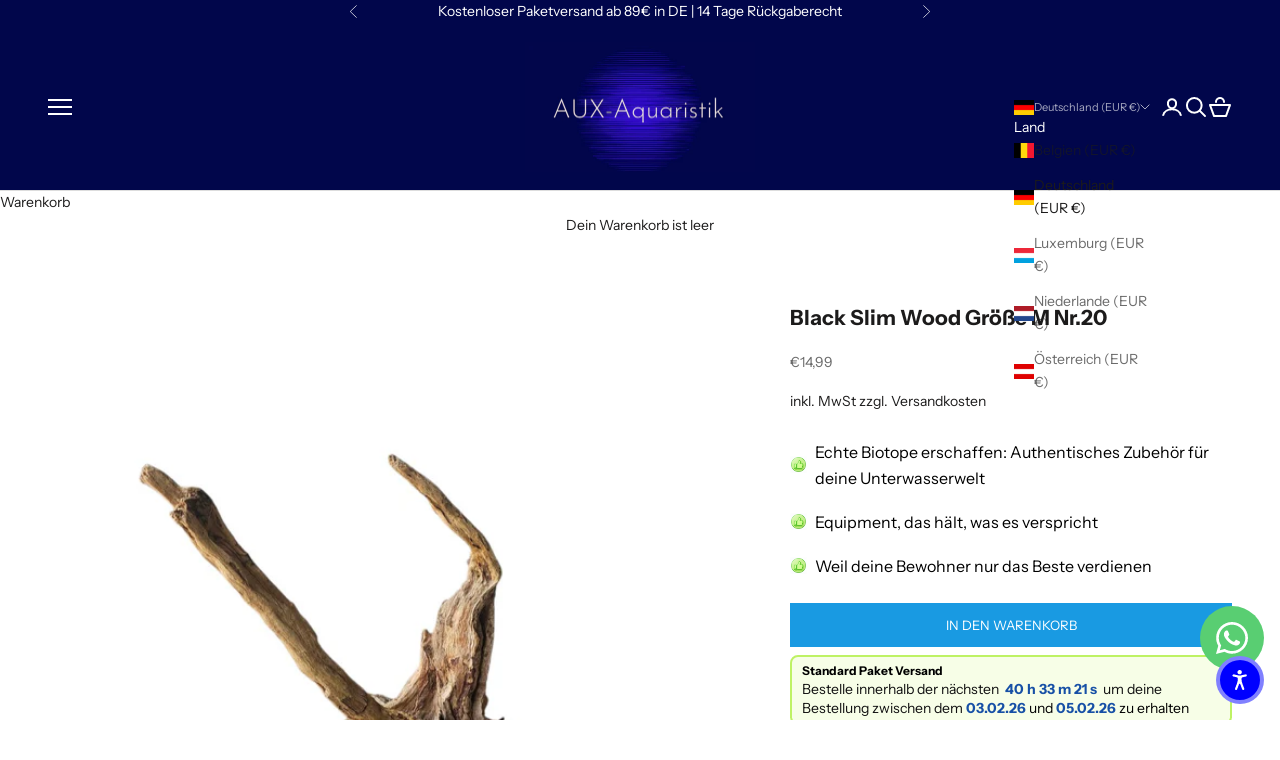

--- FILE ---
content_type: text/html; charset=utf-8
request_url: https://aux-aquaristik.de/products/black-slim-wood-grosse-s-nr-20
body_size: 77128
content:
<!doctype html>
<html class="no-js" lang="de" dir="ltr">
<head>

<meta name="google-site-verification" content="HUKEgxabr9JFcfUXMMBoBdsMo41RtFU_p8Sv3GJHmZI" />
  
    <meta charset="utf-8">
    <meta name="viewport" content="width=device-width, initial-scale=1.0, height=device-height, minimum-scale=1.0, maximum-scale=5.0">
    <title>Black Slim Wood Größe M Nr.20</title><meta name="description" content="Bei Black Slim Wood handelt es sich um detailiertes Driftwood, welches meistens eine stark strukturierter Oberfläche besitzt.   Sie erhalten genau die Wurzel auf dem Bild. Kontaktiert uns gerne bei Fragen.   Maße: ca 24cm x 23cm x 27cm  ( Länge x Breite x Höhe )"><link rel="canonical" href="https://aux-aquaristik.de/products/black-slim-wood-grosse-s-nr-20"><link rel="shortcut icon" href="//aux-aquaristik.de/cdn/shop/files/AUX-AQUARISTIK.png?v=1689682686&width=96">
      <link rel="apple-touch-icon" href="//aux-aquaristik.de/cdn/shop/files/AUX-AQUARISTIK.png?v=1689682686&width=180"><link rel="preconnect" href="https://cdn.shopify.com">
    <link rel="preconnect" href="https://fonts.shopifycdn.com" crossorigin>
    <link rel="dns-prefetch" href="https://productreviews.shopifycdn.com"><link rel="preload" href="//aux-aquaristik.de/cdn/fonts/instrument_sans/instrumentsans_n4.db86542ae5e1596dbdb28c279ae6c2086c4c5bfa.woff2" as="font" type="font/woff2" crossorigin><meta property="og:type" content="product">
  <meta property="og:title" content="Black Slim Wood  Größe M  Nr.20">
  <meta property="product:price:amount" content="14,99">
  <meta property="product:price:currency" content="EUR"><meta property="og:image" content="http://aux-aquaristik.de/cdn/shop/files/rn-image_picker_lib_temp_e85d4798-bded-4788-9026-b91c3d59914a.jpg?v=1755686109&width=2048">
  <meta property="og:image:secure_url" content="https://aux-aquaristik.de/cdn/shop/files/rn-image_picker_lib_temp_e85d4798-bded-4788-9026-b91c3d59914a.jpg?v=1755686109&width=2048">
  <meta property="og:image:width" content="1080">
  <meta property="og:image:height" content="1228"><meta property="og:description" content="Bei Black Slim Wood handelt es sich um detailiertes Driftwood, welches meistens eine stark strukturierter Oberfläche besitzt.   Sie erhalten genau die Wurzel auf dem Bild. Kontaktiert uns gerne bei Fragen.   Maße: ca 24cm x 23cm x 27cm  ( Länge x Breite x Höhe )"><meta property="og:url" content="https://aux-aquaristik.de/products/black-slim-wood-grosse-s-nr-20">
<meta property="og:site_name" content="AUX-Aquaristik"><meta name="twitter:card" content="summary"><meta name="twitter:title" content="Black Slim Wood  Größe M  Nr.20">
  <meta name="twitter:description" content="Bei Black Slim Wood handelt es sich um detailiertes Driftwood, welches meistens eine stark strukturierter Oberfläche besitzt.
 
Sie erhalten genau die Wurzel auf dem Bild.
Kontaktiert uns gerne bei Fragen.
 
Maße: ca 24cm x 23cm x 27cm  ( Länge x Breite x Höhe )"><meta name="twitter:image" content="https://aux-aquaristik.de/cdn/shop/files/rn-image_picker_lib_temp_e85d4798-bded-4788-9026-b91c3d59914a.jpg?crop=center&height=1200&v=1755686109&width=1200">
  <meta name="twitter:image:alt" content="">
  <script async crossorigin fetchpriority="high" src="/cdn/shopifycloud/importmap-polyfill/es-modules-shim.2.4.0.js"></script>
<script type="application/ld+json">
  {
    "@context": "https://schema.org",
    "@type": "Product",
    "productID": 8419889512750,
    "offers": [{
          "@type": "Offer",
          "name": "Black Slim Wood  Größe M  Nr.20",
          "availability":"https://schema.org/InStock",
          "price": 14.99,
          "priceCurrency": "EUR",
          "priceValidUntil": "2026-02-11","sku": "Wurzel20-G","url": "https://aux-aquaristik.de/products/black-slim-wood-grosse-s-nr-20?variant=45600260260142"
        }
],"brand": {
      "@type": "Brand",
      "name": "Aquadeco"
    },
    "name": "Black Slim Wood  Größe M  Nr.20",
    "description": "Bei Black Slim Wood handelt es sich um detailiertes Driftwood, welches meistens eine stark strukturierter Oberfläche besitzt.\n \nSie erhalten genau die Wurzel auf dem Bild.\nKontaktiert uns gerne bei Fragen.\n \nMaße: ca 24cm x 23cm x 27cm  ( Länge x Breite x Höhe )",
    "category": "",
    "url": "https://aux-aquaristik.de/products/black-slim-wood-grosse-s-nr-20",
    "sku": "Wurzel20-G","weight": {
      "@type": "QuantitativeValue",
      "unitCode": "kg",
      "value": 0.2
      },"image": {
      "@type": "ImageObject",
      "url": "https://aux-aquaristik.de/cdn/shop/files/rn-image_picker_lib_temp_e85d4798-bded-4788-9026-b91c3d59914a.jpg?v=1755686109&width=1024",
      "image": "https://aux-aquaristik.de/cdn/shop/files/rn-image_picker_lib_temp_e85d4798-bded-4788-9026-b91c3d59914a.jpg?v=1755686109&width=1024",
      "name": "",
      "width": "1024",
      "height": "1024"
    }
  }
  </script>



  <script type="application/ld+json">
  {
    "@context": "https://schema.org",
    "@type": "BreadcrumbList",
  "itemListElement": [{
      "@type": "ListItem",
      "position": 1,
      "name": "Home",
      "item": "https://aux-aquaristik.de"
    },{
          "@type": "ListItem",
          "position": 2,
          "name": "Black Slim Wood  Größe M  Nr.20",
          "item": "https://aux-aquaristik.de/products/black-slim-wood-grosse-s-nr-20"
        }]
  }
  </script>

<style>/* Typography (heading) */
  
/* Typography (body) */
  @font-face {
  font-family: "Instrument Sans";
  font-weight: 400;
  font-style: normal;
  font-display: fallback;
  src: url("//aux-aquaristik.de/cdn/fonts/instrument_sans/instrumentsans_n4.db86542ae5e1596dbdb28c279ae6c2086c4c5bfa.woff2") format("woff2"),
       url("//aux-aquaristik.de/cdn/fonts/instrument_sans/instrumentsans_n4.510f1b081e58d08c30978f465518799851ef6d8b.woff") format("woff");
}

@font-face {
  font-family: "Instrument Sans";
  font-weight: 400;
  font-style: italic;
  font-display: fallback;
  src: url("//aux-aquaristik.de/cdn/fonts/instrument_sans/instrumentsans_i4.028d3c3cd8d085648c808ceb20cd2fd1eb3560e5.woff2") format("woff2"),
       url("//aux-aquaristik.de/cdn/fonts/instrument_sans/instrumentsans_i4.7e90d82df8dee29a99237cd19cc529d2206706a2.woff") format("woff");
}

@font-face {
  font-family: "Instrument Sans";
  font-weight: 700;
  font-style: normal;
  font-display: fallback;
  src: url("//aux-aquaristik.de/cdn/fonts/instrument_sans/instrumentsans_n7.e4ad9032e203f9a0977786c356573ced65a7419a.woff2") format("woff2"),
       url("//aux-aquaristik.de/cdn/fonts/instrument_sans/instrumentsans_n7.b9e40f166fb7639074ba34738101a9d2990bb41a.woff") format("woff");
}

@font-face {
  font-family: "Instrument Sans";
  font-weight: 700;
  font-style: italic;
  font-display: fallback;
  src: url("//aux-aquaristik.de/cdn/fonts/instrument_sans/instrumentsans_i7.d6063bb5d8f9cbf96eace9e8801697c54f363c6a.woff2") format("woff2"),
       url("//aux-aquaristik.de/cdn/fonts/instrument_sans/instrumentsans_i7.ce33afe63f8198a3ac4261b826b560103542cd36.woff") format("woff");
}

:root {
    /* Container */
    --container-max-width: 100%;
    --container-xxs-max-width: 27.5rem; /* 440px */
    --container-xs-max-width: 42.5rem; /* 680px */
    --container-sm-max-width: 61.25rem; /* 980px */
    --container-md-max-width: 71.875rem; /* 1150px */
    --container-lg-max-width: 78.75rem; /* 1260px */
    --container-xl-max-width: 85rem; /* 1360px */
    --container-gutter: 1.25rem;

    --section-with-border-vertical-spacing: 2.5rem;
    --section-with-border-vertical-spacing-tight:2.5rem;
    --section-without-border-vertical-spacing:3.75rem;
    --section-without-border-vertical-spacing-tight:3.75rem;

    --section-stack-gap:3rem;
    --section-stack-gap-tight: 2.25rem;

    /* Form settings */
    --form-gap: 1.25rem; /* Gap between fieldset and submit button */
    --fieldset-gap: 1rem; /* Gap between each form input within a fieldset */
    --form-control-gap: 0.625rem; /* Gap between input and label (ignored for floating label) */
    --checkbox-control-gap: 0.75rem; /* Horizontal gap between checkbox and its associated label */
    --input-padding-block: 0.65rem; /* Vertical padding for input, textarea and native select */
    --input-padding-inline: 0.8rem; /* Horizontal padding for input, textarea and native select */
    --checkbox-size: 0.875rem; /* Size (width and height) for checkbox */

    /* Other sizes */
    --sticky-area-height: calc(var(--announcement-bar-is-sticky, 0) * var(--announcement-bar-height, 0px) + var(--header-is-sticky, 0) * var(--header-height, 0px));

    /* RTL support */
    --transform-logical-flip: 1;
    --transform-origin-start: left;
    --transform-origin-end: right;

    /**
     * ---------------------------------------------------------------------
     * TYPOGRAPHY
     * ---------------------------------------------------------------------
     */

    /* Font properties */
    --heading-font-family: "New York", Iowan Old Style, Apple Garamond, Baskerville, Times New Roman, Droid Serif, Times, Source Serif Pro, serif, Apple Color Emoji, Segoe UI Emoji, Segoe UI Symbol;
    --heading-font-weight: 400;
    --heading-font-style: normal;
    --heading-text-transform: uppercase;
    --heading-letter-spacing: 0.0em;
    --text-font-family: "Instrument Sans", sans-serif;
    --text-font-weight: 400;
    --text-font-style: normal;
    --text-letter-spacing: 0.0em;
    --button-font: var(--text-font-style) var(--text-font-weight) var(--text-sm) / 1.65 var(--text-font-family);
    --button-text-transform: uppercase;
    --button-letter-spacing: 0.0em;

    /* Font sizes */--text-heading-size-factor: 1.5;
    --text-h1: max(0.6875rem, clamp(1.375rem, 1.146341463414634rem + 0.975609756097561vw, 2rem) * var(--text-heading-size-factor));
    --text-h2: max(0.6875rem, clamp(1.25rem, 1.0670731707317074rem + 0.7804878048780488vw, 1.75rem) * var(--text-heading-size-factor));
    --text-h3: max(0.6875rem, clamp(1.125rem, 1.0335365853658536rem + 0.3902439024390244vw, 1.375rem) * var(--text-heading-size-factor));
    --text-h4: max(0.6875rem, clamp(1rem, 0.9542682926829268rem + 0.1951219512195122vw, 1.125rem) * var(--text-heading-size-factor));
    --text-h5: calc(0.875rem * var(--text-heading-size-factor));
    --text-h6: calc(0.75rem * var(--text-heading-size-factor));

    --text-xs: 0.75rem;
    --text-sm: 0.8125rem;
    --text-base: 0.875rem;
    --text-lg: 1.0rem;
    --text-xl: 1.125rem;

    /**
     * ---------------------------------------------------------------------
     * COLORS
     * ---------------------------------------------------------------------
     */

    /* Color settings */--accent: 28 28 28;
    --text-primary: 28 27 27;
    --background-primary: 255 255 255;
    --background-secondary: 255 255 255;
    --border-color: 221 221 221;
    --page-overlay: 0 0 0 / 0.4;

    /* Button colors */
    --button-background-primary: 28 28 28;
    --button-text-primary: 255 255 255;

    /* Status colors */
    --success-background: 212 227 203;
    --success-text: 48 122 7;
    --warning-background: 253 241 224;
    --warning-text: 237 138 0;
    --error-background: 243 204 204;
    --error-text: 203 43 43;

    /* Product colors */
    --on-sale-text: 45 236 39;
    --on-sale-badge-background: 45 236 39;
    --on-sale-badge-text: 0 0 0 / 0.65;
    --sold-out-badge-background: 227 44 43;
    --sold-out-badge-text: 255 255 255;
    --custom-badge-background: 28 28 28;
    --custom-badge-text: 255 255 255;
    --star-color: 28 28 28;

    /* Header colors */--header-background: 1 6 75;
    --header-text: 255 255 255;
    --header-border-color: 39 43 102;

    /* Footer colors */--footer-background: 1 6 75;
    --footer-text: 255 255 255;
    --footer-border-color: 39 43 102;

    /* Modal colors */--modal-background: 255 255 255;
    --modal-text: 28 28 28;
    --modal-border-color: 221 221 221;

    /* Drawer colors (reuse the same as modal) */
    --drawer-background: 255 255 255;
    --drawer-text: 28 28 28;
    --drawer-border-color: 221 221 221;

    /* Popover background (uses the primary background) */
    --popover-background: 255 255 255;
    --popover-text: 28 27 27;
    --popover-border-color: 221 221 221;

    /* Rounded variables (used for border radius) */
    --rounded-full: 9999px;
    --button-border-radius: 0.0rem;
    --input-border-radius: 0.0rem;

    /* Box shadow */
    --shadow-sm: 0 2px 8px rgb(0 0 0 / 0.05);
    --shadow: 0 5px 15px rgb(0 0 0 / 0.05);
    --shadow-md: 0 5px 30px rgb(0 0 0 / 0.05);
    --shadow-block: px px px rgb(var(--text-primary) / 0.0);

    /**
     * ---------------------------------------------------------------------
     * OTHER
     * ---------------------------------------------------------------------
     */

    --checkmark-svg-url: url(//aux-aquaristik.de/cdn/shop/t/11/assets/checkmark.svg?v=77552481021870063511762770309);
    --cursor-zoom-in-svg-url: url(//aux-aquaristik.de/cdn/shop/t/11/assets/cursor-zoom-in.svg?v=165101412073811708311762770309);
  }

  [dir="rtl"]:root {
    /* RTL support */
    --transform-logical-flip: -1;
    --transform-origin-start: right;
    --transform-origin-end: left;
  }

  @media screen and (min-width: 700px) {
    :root {
      /* Typography (font size) */
      --text-xs: 0.75rem;
      --text-sm: 0.8125rem;
      --text-base: 0.875rem;
      --text-lg: 1.0rem;
      --text-xl: 1.25rem;

      /* Spacing settings */
      --container-gutter: 2rem;
    }
  }

  @media screen and (min-width: 1000px) {
    :root {
      /* Spacing settings */
      --container-gutter: 3rem;

      --section-with-border-vertical-spacing: 4rem;
      --section-with-border-vertical-spacing-tight: 4rem;
      --section-without-border-vertical-spacing: 6rem;
      --section-without-border-vertical-spacing-tight: 6rem;

      --section-stack-gap:3rem;
      --section-stack-gap-tight:3rem;
    }
  }
</style><script>
  document.documentElement.classList.replace('no-js', 'js');

  // This allows to expose several variables to the global scope, to be used in scripts
  window.themeVariables = {
    settings: {
      showPageTransition: false,
      pageType: "product",
      moneyFormat: "€{{amount_with_comma_separator}}",
      moneyWithCurrencyFormat: "€{{amount_with_comma_separator}} EUR",
      currencyCodeEnabled: false,
      cartType: "drawer"
    },

    strings: {
      addToCartButton: "In den Warenkorb",
      soldOutButton: "Ausverkauft",
      preOrderButton: "Vorbestellen",
      unavailableButton: "Nicht verfügbar",
      addedToCart: "Zum Warenkorb hinzugefügt!",
      closeGallery: "Galerie schließen",
      zoomGallery: "Bild vergrößern",
      errorGallery: "Bild kann nicht geladen werden",
      soldOutBadge: "Ausverkauft",
      discountBadge: "Spare @@",
      sku: "SKU:",
      shippingEstimatorNoResults: "Tut uns leid, aber wir verschicken leider nicht an deine Adresse.",
      shippingEstimatorOneResult: "Für deine Adresse gibt es einen Versandtarif:",
      shippingEstimatorMultipleResults: "Für deine Adresse gibt es mehrere Versandtarife:",
      shippingEstimatorError: "Beim Berechnen der Versandkosten ist ein Fehler aufgetreten:",
      next: "Vor",
      previous: "Zurück"
    },

    mediaQueries: {
      'sm': 'screen and (min-width: 700px)',
      'md': 'screen and (min-width: 1000px)',
      'lg': 'screen and (min-width: 1150px)',
      'xl': 'screen and (min-width: 1400px)',
      '2xl': 'screen and (min-width: 1600px)',
      'sm-max': 'screen and (max-width: 699px)',
      'md-max': 'screen and (max-width: 999px)',
      'lg-max': 'screen and (max-width: 1149px)',
      'xl-max': 'screen and (max-width: 1399px)',
      '2xl-max': 'screen and (max-width: 1599px)',
      'motion-safe': '(prefers-reduced-motion: no-preference)',
      'motion-reduce': '(prefers-reduced-motion: reduce)',
      'supports-hover': 'screen and (pointer: fine)',
      'supports-touch': 'screen and (hover: none)'
    }
  };</script><script async src="//aux-aquaristik.de/cdn/shop/t/11/assets/es-module-shims.min.js?v=114726340736633916291762770289"></script>
    <script type="importmap">{
        "imports": {
          "vendor": "//aux-aquaristik.de/cdn/shop/t/11/assets/vendor.min.js?v=181183994124102247771762770292",
          "theme": "//aux-aquaristik.de/cdn/shop/t/11/assets/theme.js?v=76421688279015170461762770291",
          "photoswipe": "//aux-aquaristik.de/cdn/shop/t/11/assets/photoswipe.min.js?v=96595610301167188461762770289"
        }
      }
    </script>
    <script type="module" src="//aux-aquaristik.de/cdn/shop/t/11/assets/vendor.min.js?v=181183994124102247771762770292"></script>
    <script type="module" src="//aux-aquaristik.de/cdn/shop/t/11/assets/theme.js?v=76421688279015170461762770291"></script>
    <script>window.performance && window.performance.mark && window.performance.mark('shopify.content_for_header.start');</script><meta name="facebook-domain-verification" content="ceaoqa649xqqlk9oubfytm5nr314kz">
<meta name="google-site-verification" content="kS5iFAWcyssD5ky_qSg5dMxz_fJ5tiXtYjDOP3Vitf8">
<meta id="shopify-digital-wallet" name="shopify-digital-wallet" content="/78533722414/digital_wallets/dialog">
<meta name="shopify-checkout-api-token" content="333aac44747d305cd8f6bea221e42dad">
<meta id="in-context-paypal-metadata" data-shop-id="78533722414" data-venmo-supported="false" data-environment="production" data-locale="de_DE" data-paypal-v4="true" data-currency="EUR">
<link rel="alternate" type="application/json+oembed" href="https://aux-aquaristik.de/products/black-slim-wood-grosse-s-nr-20.oembed">
<script async="async" src="/checkouts/internal/preloads.js?locale=de-DE"></script>
<link rel="preconnect" href="https://shop.app" crossorigin="anonymous">
<script async="async" src="https://shop.app/checkouts/internal/preloads.js?locale=de-DE&shop_id=78533722414" crossorigin="anonymous"></script>
<script id="apple-pay-shop-capabilities" type="application/json">{"shopId":78533722414,"countryCode":"DE","currencyCode":"EUR","merchantCapabilities":["supports3DS"],"merchantId":"gid:\/\/shopify\/Shop\/78533722414","merchantName":"AUX-Aquaristik","requiredBillingContactFields":["postalAddress","email"],"requiredShippingContactFields":["postalAddress","email"],"shippingType":"shipping","supportedNetworks":["visa","maestro","masterCard","amex"],"total":{"type":"pending","label":"AUX-Aquaristik","amount":"1.00"},"shopifyPaymentsEnabled":true,"supportsSubscriptions":true}</script>
<script id="shopify-features" type="application/json">{"accessToken":"333aac44747d305cd8f6bea221e42dad","betas":["rich-media-storefront-analytics"],"domain":"aux-aquaristik.de","predictiveSearch":true,"shopId":78533722414,"locale":"de"}</script>
<script>var Shopify = Shopify || {};
Shopify.shop = "aux-aquaristik.myshopify.com";
Shopify.locale = "de";
Shopify.currency = {"active":"EUR","rate":"1.0"};
Shopify.country = "DE";
Shopify.theme = {"name":"aux-aquaristik\/main","id":187179270528,"schema_name":"Prestige","schema_version":"7.2.0","theme_store_id":null,"role":"main"};
Shopify.theme.handle = "null";
Shopify.theme.style = {"id":null,"handle":null};
Shopify.cdnHost = "aux-aquaristik.de/cdn";
Shopify.routes = Shopify.routes || {};
Shopify.routes.root = "/";</script>
<script type="module">!function(o){(o.Shopify=o.Shopify||{}).modules=!0}(window);</script>
<script>!function(o){function n(){var o=[];function n(){o.push(Array.prototype.slice.apply(arguments))}return n.q=o,n}var t=o.Shopify=o.Shopify||{};t.loadFeatures=n(),t.autoloadFeatures=n()}(window);</script>
<script>
  window.ShopifyPay = window.ShopifyPay || {};
  window.ShopifyPay.apiHost = "shop.app\/pay";
  window.ShopifyPay.redirectState = null;
</script>
<script id="shop-js-analytics" type="application/json">{"pageType":"product"}</script>
<script defer="defer" async type="module" src="//aux-aquaristik.de/cdn/shopifycloud/shop-js/modules/v2/client.init-shop-cart-sync_BH0MO3MH.de.esm.js"></script>
<script defer="defer" async type="module" src="//aux-aquaristik.de/cdn/shopifycloud/shop-js/modules/v2/chunk.common_BErAfWaM.esm.js"></script>
<script defer="defer" async type="module" src="//aux-aquaristik.de/cdn/shopifycloud/shop-js/modules/v2/chunk.modal_DqzNaksh.esm.js"></script>
<script type="module">
  await import("//aux-aquaristik.de/cdn/shopifycloud/shop-js/modules/v2/client.init-shop-cart-sync_BH0MO3MH.de.esm.js");
await import("//aux-aquaristik.de/cdn/shopifycloud/shop-js/modules/v2/chunk.common_BErAfWaM.esm.js");
await import("//aux-aquaristik.de/cdn/shopifycloud/shop-js/modules/v2/chunk.modal_DqzNaksh.esm.js");

  window.Shopify.SignInWithShop?.initShopCartSync?.({"fedCMEnabled":true,"windoidEnabled":true});

</script>
<script>
  window.Shopify = window.Shopify || {};
  if (!window.Shopify.featureAssets) window.Shopify.featureAssets = {};
  window.Shopify.featureAssets['shop-js'] = {"shop-cart-sync":["modules/v2/client.shop-cart-sync__0cGp0nR.de.esm.js","modules/v2/chunk.common_BErAfWaM.esm.js","modules/v2/chunk.modal_DqzNaksh.esm.js"],"init-fed-cm":["modules/v2/client.init-fed-cm_CM6VDTst.de.esm.js","modules/v2/chunk.common_BErAfWaM.esm.js","modules/v2/chunk.modal_DqzNaksh.esm.js"],"init-shop-email-lookup-coordinator":["modules/v2/client.init-shop-email-lookup-coordinator_CBMbWck_.de.esm.js","modules/v2/chunk.common_BErAfWaM.esm.js","modules/v2/chunk.modal_DqzNaksh.esm.js"],"init-windoid":["modules/v2/client.init-windoid_BLu1c52k.de.esm.js","modules/v2/chunk.common_BErAfWaM.esm.js","modules/v2/chunk.modal_DqzNaksh.esm.js"],"shop-button":["modules/v2/client.shop-button_CA8sgLdC.de.esm.js","modules/v2/chunk.common_BErAfWaM.esm.js","modules/v2/chunk.modal_DqzNaksh.esm.js"],"shop-cash-offers":["modules/v2/client.shop-cash-offers_CtGlpQVP.de.esm.js","modules/v2/chunk.common_BErAfWaM.esm.js","modules/v2/chunk.modal_DqzNaksh.esm.js"],"shop-toast-manager":["modules/v2/client.shop-toast-manager_uf2EYvu_.de.esm.js","modules/v2/chunk.common_BErAfWaM.esm.js","modules/v2/chunk.modal_DqzNaksh.esm.js"],"init-shop-cart-sync":["modules/v2/client.init-shop-cart-sync_BH0MO3MH.de.esm.js","modules/v2/chunk.common_BErAfWaM.esm.js","modules/v2/chunk.modal_DqzNaksh.esm.js"],"init-customer-accounts-sign-up":["modules/v2/client.init-customer-accounts-sign-up_GYoAbbBa.de.esm.js","modules/v2/client.shop-login-button_BwiwRr-G.de.esm.js","modules/v2/chunk.common_BErAfWaM.esm.js","modules/v2/chunk.modal_DqzNaksh.esm.js"],"pay-button":["modules/v2/client.pay-button_Fn8OU5F0.de.esm.js","modules/v2/chunk.common_BErAfWaM.esm.js","modules/v2/chunk.modal_DqzNaksh.esm.js"],"init-customer-accounts":["modules/v2/client.init-customer-accounts_hH0NE_bx.de.esm.js","modules/v2/client.shop-login-button_BwiwRr-G.de.esm.js","modules/v2/chunk.common_BErAfWaM.esm.js","modules/v2/chunk.modal_DqzNaksh.esm.js"],"avatar":["modules/v2/client.avatar_BTnouDA3.de.esm.js"],"init-shop-for-new-customer-accounts":["modules/v2/client.init-shop-for-new-customer-accounts_iGaU0q4U.de.esm.js","modules/v2/client.shop-login-button_BwiwRr-G.de.esm.js","modules/v2/chunk.common_BErAfWaM.esm.js","modules/v2/chunk.modal_DqzNaksh.esm.js"],"shop-follow-button":["modules/v2/client.shop-follow-button_DfZt4rU7.de.esm.js","modules/v2/chunk.common_BErAfWaM.esm.js","modules/v2/chunk.modal_DqzNaksh.esm.js"],"checkout-modal":["modules/v2/client.checkout-modal_BkbVv7me.de.esm.js","modules/v2/chunk.common_BErAfWaM.esm.js","modules/v2/chunk.modal_DqzNaksh.esm.js"],"shop-login-button":["modules/v2/client.shop-login-button_BwiwRr-G.de.esm.js","modules/v2/chunk.common_BErAfWaM.esm.js","modules/v2/chunk.modal_DqzNaksh.esm.js"],"lead-capture":["modules/v2/client.lead-capture_uTCHmOe0.de.esm.js","modules/v2/chunk.common_BErAfWaM.esm.js","modules/v2/chunk.modal_DqzNaksh.esm.js"],"shop-login":["modules/v2/client.shop-login_DZ2U4X68.de.esm.js","modules/v2/chunk.common_BErAfWaM.esm.js","modules/v2/chunk.modal_DqzNaksh.esm.js"],"payment-terms":["modules/v2/client.payment-terms_ARjsA2tN.de.esm.js","modules/v2/chunk.common_BErAfWaM.esm.js","modules/v2/chunk.modal_DqzNaksh.esm.js"]};
</script>
<script>(function() {
  var isLoaded = false;
  function asyncLoad() {
    if (isLoaded) return;
    isLoaded = true;
    var urls = ["https:\/\/ecommplugins-scripts.trustpilot.com\/v2.1\/js\/header.min.js?settings=eyJrZXkiOiJRS3Q5TFNOYUFPcWFreDhjIiwicyI6Im5vbmUifQ==\u0026v=2.5\u0026shop=aux-aquaristik.myshopify.com","https:\/\/ecommplugins-trustboxsettings.trustpilot.com\/aux-aquaristik.myshopify.com.js?settings=1753271837963\u0026shop=aux-aquaristik.myshopify.com","https:\/\/widget.trustpilot.com\/bootstrap\/v5\/tp.widget.sync.bootstrap.min.js?shop=aux-aquaristik.myshopify.com","https:\/\/static2.rapidsearch.dev\/resultpage.js?shop=aux-aquaristik.myshopify.com","https:\/\/ecommplugins-scripts.trustpilot.com\/v2.1\/js\/success.min.js?settings=eyJrZXkiOiJRS3Q5TFNOYUFPcWFreDhjIiwicyI6Im5vbmUiLCJ0IjpbIm9yZGVycy9mdWxmaWxsZWQiXSwidiI6IiIsImEiOiJXaXgtMy4xMS4yIn0=\u0026shop=aux-aquaristik.myshopify.com"];
    for (var i = 0; i < urls.length; i++) {
      var s = document.createElement('script');
      s.type = 'text/javascript';
      s.async = true;
      s.src = urls[i];
      var x = document.getElementsByTagName('script')[0];
      x.parentNode.insertBefore(s, x);
    }
  };
  if(window.attachEvent) {
    window.attachEvent('onload', asyncLoad);
  } else {
    window.addEventListener('load', asyncLoad, false);
  }
})();</script>
<script id="__st">var __st={"a":78533722414,"offset":3600,"reqid":"ca73730b-7b5f-4a8d-bf10-bac74b4073e6-1769909131","pageurl":"aux-aquaristik.de\/products\/black-slim-wood-grosse-s-nr-20","u":"628656a6b9f7","p":"product","rtyp":"product","rid":8419889512750};</script>
<script>window.ShopifyPaypalV4VisibilityTracking = true;</script>
<script id="captcha-bootstrap">!function(){'use strict';const t='contact',e='account',n='new_comment',o=[[t,t],['blogs',n],['comments',n],[t,'customer']],c=[[e,'customer_login'],[e,'guest_login'],[e,'recover_customer_password'],[e,'create_customer']],r=t=>t.map((([t,e])=>`form[action*='/${t}']:not([data-nocaptcha='true']) input[name='form_type'][value='${e}']`)).join(','),a=t=>()=>t?[...document.querySelectorAll(t)].map((t=>t.form)):[];function s(){const t=[...o],e=r(t);return a(e)}const i='password',u='form_key',d=['recaptcha-v3-token','g-recaptcha-response','h-captcha-response',i],f=()=>{try{return window.sessionStorage}catch{return}},m='__shopify_v',_=t=>t.elements[u];function p(t,e,n=!1){try{const o=window.sessionStorage,c=JSON.parse(o.getItem(e)),{data:r}=function(t){const{data:e,action:n}=t;return t[m]||n?{data:e,action:n}:{data:t,action:n}}(c);for(const[e,n]of Object.entries(r))t.elements[e]&&(t.elements[e].value=n);n&&o.removeItem(e)}catch(o){console.error('form repopulation failed',{error:o})}}const l='form_type',E='cptcha';function T(t){t.dataset[E]=!0}const w=window,h=w.document,L='Shopify',v='ce_forms',y='captcha';let A=!1;((t,e)=>{const n=(g='f06e6c50-85a8-45c8-87d0-21a2b65856fe',I='https://cdn.shopify.com/shopifycloud/storefront-forms-hcaptcha/ce_storefront_forms_captcha_hcaptcha.v1.5.2.iife.js',D={infoText:'Durch hCaptcha geschützt',privacyText:'Datenschutz',termsText:'Allgemeine Geschäftsbedingungen'},(t,e,n)=>{const o=w[L][v],c=o.bindForm;if(c)return c(t,g,e,D).then(n);var r;o.q.push([[t,g,e,D],n]),r=I,A||(h.body.append(Object.assign(h.createElement('script'),{id:'captcha-provider',async:!0,src:r})),A=!0)});var g,I,D;w[L]=w[L]||{},w[L][v]=w[L][v]||{},w[L][v].q=[],w[L][y]=w[L][y]||{},w[L][y].protect=function(t,e){n(t,void 0,e),T(t)},Object.freeze(w[L][y]),function(t,e,n,w,h,L){const[v,y,A,g]=function(t,e,n){const i=e?o:[],u=t?c:[],d=[...i,...u],f=r(d),m=r(i),_=r(d.filter((([t,e])=>n.includes(e))));return[a(f),a(m),a(_),s()]}(w,h,L),I=t=>{const e=t.target;return e instanceof HTMLFormElement?e:e&&e.form},D=t=>v().includes(t);t.addEventListener('submit',(t=>{const e=I(t);if(!e)return;const n=D(e)&&!e.dataset.hcaptchaBound&&!e.dataset.recaptchaBound,o=_(e),c=g().includes(e)&&(!o||!o.value);(n||c)&&t.preventDefault(),c&&!n&&(function(t){try{if(!f())return;!function(t){const e=f();if(!e)return;const n=_(t);if(!n)return;const o=n.value;o&&e.removeItem(o)}(t);const e=Array.from(Array(32),(()=>Math.random().toString(36)[2])).join('');!function(t,e){_(t)||t.append(Object.assign(document.createElement('input'),{type:'hidden',name:u})),t.elements[u].value=e}(t,e),function(t,e){const n=f();if(!n)return;const o=[...t.querySelectorAll(`input[type='${i}']`)].map((({name:t})=>t)),c=[...d,...o],r={};for(const[a,s]of new FormData(t).entries())c.includes(a)||(r[a]=s);n.setItem(e,JSON.stringify({[m]:1,action:t.action,data:r}))}(t,e)}catch(e){console.error('failed to persist form',e)}}(e),e.submit())}));const S=(t,e)=>{t&&!t.dataset[E]&&(n(t,e.some((e=>e===t))),T(t))};for(const o of['focusin','change'])t.addEventListener(o,(t=>{const e=I(t);D(e)&&S(e,y())}));const B=e.get('form_key'),M=e.get(l),P=B&&M;t.addEventListener('DOMContentLoaded',(()=>{const t=y();if(P)for(const e of t)e.elements[l].value===M&&p(e,B);[...new Set([...A(),...v().filter((t=>'true'===t.dataset.shopifyCaptcha))])].forEach((e=>S(e,t)))}))}(h,new URLSearchParams(w.location.search),n,t,e,['guest_login'])})(!0,!0)}();</script>
<script integrity="sha256-4kQ18oKyAcykRKYeNunJcIwy7WH5gtpwJnB7kiuLZ1E=" data-source-attribution="shopify.loadfeatures" defer="defer" src="//aux-aquaristik.de/cdn/shopifycloud/storefront/assets/storefront/load_feature-a0a9edcb.js" crossorigin="anonymous"></script>
<script crossorigin="anonymous" defer="defer" src="//aux-aquaristik.de/cdn/shopifycloud/storefront/assets/shopify_pay/storefront-65b4c6d7.js?v=20250812"></script>
<script data-source-attribution="shopify.dynamic_checkout.dynamic.init">var Shopify=Shopify||{};Shopify.PaymentButton=Shopify.PaymentButton||{isStorefrontPortableWallets:!0,init:function(){window.Shopify.PaymentButton.init=function(){};var t=document.createElement("script");t.src="https://aux-aquaristik.de/cdn/shopifycloud/portable-wallets/latest/portable-wallets.de.js",t.type="module",document.head.appendChild(t)}};
</script>
<script data-source-attribution="shopify.dynamic_checkout.buyer_consent">
  function portableWalletsHideBuyerConsent(e){var t=document.getElementById("shopify-buyer-consent"),n=document.getElementById("shopify-subscription-policy-button");t&&n&&(t.classList.add("hidden"),t.setAttribute("aria-hidden","true"),n.removeEventListener("click",e))}function portableWalletsShowBuyerConsent(e){var t=document.getElementById("shopify-buyer-consent"),n=document.getElementById("shopify-subscription-policy-button");t&&n&&(t.classList.remove("hidden"),t.removeAttribute("aria-hidden"),n.addEventListener("click",e))}window.Shopify?.PaymentButton&&(window.Shopify.PaymentButton.hideBuyerConsent=portableWalletsHideBuyerConsent,window.Shopify.PaymentButton.showBuyerConsent=portableWalletsShowBuyerConsent);
</script>
<script data-source-attribution="shopify.dynamic_checkout.cart.bootstrap">document.addEventListener("DOMContentLoaded",(function(){function t(){return document.querySelector("shopify-accelerated-checkout-cart, shopify-accelerated-checkout")}if(t())Shopify.PaymentButton.init();else{new MutationObserver((function(e,n){t()&&(Shopify.PaymentButton.init(),n.disconnect())})).observe(document.body,{childList:!0,subtree:!0})}}));
</script>
<link id="shopify-accelerated-checkout-styles" rel="stylesheet" media="screen" href="https://aux-aquaristik.de/cdn/shopifycloud/portable-wallets/latest/accelerated-checkout-backwards-compat.css" crossorigin="anonymous">
<style id="shopify-accelerated-checkout-cart">
        #shopify-buyer-consent {
  margin-top: 1em;
  display: inline-block;
  width: 100%;
}

#shopify-buyer-consent.hidden {
  display: none;
}

#shopify-subscription-policy-button {
  background: none;
  border: none;
  padding: 0;
  text-decoration: underline;
  font-size: inherit;
  cursor: pointer;
}

#shopify-subscription-policy-button::before {
  box-shadow: none;
}

      </style>

<script>window.performance && window.performance.mark && window.performance.mark('shopify.content_for_header.end');</script>
<link href="//aux-aquaristik.de/cdn/shop/t/11/assets/theme.css?v=132388629016615107811762770290" rel="stylesheet" type="text/css" media="all" /><meta name="google-site-verification" content="OYfAXwaUNUopgZmWuWJY_oXRGiwBif3WOmfFKgPd_8k" />  


  <script type="text/javascript">
    window.RapidSearchAdmin = false;
  </script>


<!-- BEGIN app block: shopify://apps/kaching-bundles/blocks/app-embed-block/6c637362-a106-4a32-94ac-94dcfd68cdb8 -->
<!-- Kaching Bundles App Embed -->

<!-- BEGIN app snippet: app-embed-content --><script>
  // Prevent duplicate initialization if both app embeds are enabled
  if (window.kachingBundlesAppEmbedLoaded) {
    console.warn('[Kaching Bundles] Multiple app embed blocks detected. Please disable one of them. Skipping duplicate initialization.');
  } else {
    window.kachingBundlesAppEmbedLoaded = true;
    window.kachingBundlesEnabled = true;
    window.kachingBundlesInitialized = false;

    // Allow calling kachingBundlesInitialize before the script is loaded
    (() => {
      let shouldInitialize = false;
      let realInitialize = null;

      window.kachingBundlesInitialize = () => {
        if (realInitialize) {
          realInitialize();
        } else {
          shouldInitialize = true;
        }
      };

      Object.defineProperty(window, '__kachingBundlesInitializeInternal', {
        set(fn) {
          realInitialize = fn;
          if (shouldInitialize) {
            shouldInitialize = false;
            fn();
          }
        },
        get() {
          return realInitialize;
        }
      });
    })();
  }
</script>

<script id="kaching-bundles-config" type="application/json">
  

  {
    "shopifyDomain": "aux-aquaristik.myshopify.com",
    "moneyFormat": "€{{amount_with_comma_separator}}",
    "locale": "de",
    "liquidLocale": "de",
    "country": "DE",
    "currencyRate": 1,
    "marketId": 61940859182,
    "productId": 8419889512750,
    "storefrontAccessToken": "c8f3f67b72ae7f0074b580661bd2563c",
    "accessScopes": ["unauthenticated_read_product_inventory","unauthenticated_read_product_listings","unauthenticated_read_selling_plans"],
    "customApiHost": null,
    "keepQuantityInput": false,
    "ignoreDeselect": false,
    "ignoreUnitPrice": false,
    "requireCustomerLogin": false,
    "abTestsRunning": false,
    "webPixel": true,
    "b2bCustomer": false,
    "isLoggedIn": false,
    "isDeprecatedAppEmbed": false,
    "preview": false,
    "defaultTranslations": {
      "system.out_of_stock": "Wir haben nicht genügend Artikel auf Lager, bitte wähle ein kleineres Paket.",
      "system.invalid_variant": "Dies ist derzeit leider nicht verfügbar.",
      "system.unavailable_option_value": "nicht verfügbar"
    },
    "customSelectors": {
      "quantity": null,
      "addToCartButton": null,
      "variantPicker": null,
      "price": null,
      "priceCompare": null
    },
    "shopCustomStyles": "",
    "featureFlags": {"native_swatches_disabled":false,"remove_variant_change_delay":false,"legacy_saved_percentage":false,"initialize_with_form_variant":true,"disable_variant_option_sync":false,"observe_form_selling_plan":true,"price_rounding_v2":true,"variant_images":true,"hide_missing_variants":false,"intercept_cart_request":false,"reinitialize_morphed_placeholders":false}

  }
</script>


<script id="kaching-bundles-translations" type="application/json">
  [{"locale":"de","translations":{"system":{},"dealBlocks":{}}}]
</script>


<link rel="modulepreload" href="https://cdn.shopify.com/extensions/019c0efe-7829-7db4-a285-d25e73708898/kaching-bundles-1573/assets/kaching-bundles.js" crossorigin="anonymous" fetchpriority="high">
<script type="module" src="https://cdn.shopify.com/extensions/019c0efe-7829-7db4-a285-d25e73708898/kaching-bundles-1573/assets/loader.js" crossorigin="anonymous" fetchpriority="high"></script>
<link rel="stylesheet" href="https://cdn.shopify.com/extensions/019c0efe-7829-7db4-a285-d25e73708898/kaching-bundles-1573/assets/kaching-bundles.css" media="print" onload="this.media='all'" fetchpriority="high">

<style>
  .kaching-bundles__block {
    display: none;
  }

  .kaching-bundles-sticky-atc {
    display: none;
  }
</style>

<!-- BEGIN app snippet: product -->
  <script class="kaching-bundles-product" data-product-id="8419889512750" data-main="true" type="application/json">
    {
      "id": 8419889512750,
      "handle": "black-slim-wood-grosse-s-nr-20",
      "url": "\/products\/black-slim-wood-grosse-s-nr-20",
      "availableForSale": true,
      "title": "Black Slim Wood  Größe M  Nr.20",
      "image": "\/\/aux-aquaristik.de\/cdn\/shop\/files\/rn-image_picker_lib_temp_e85d4798-bded-4788-9026-b91c3d59914a.jpg?height=200\u0026v=1755686109",
      "collectionIds": [505430933806,451518267694,450359918894],
      "options": [
        
          {
            "defaultName": "Title",
            "name": "Title",
            "position": 1,
            "optionValues": [
              
                {
                  "id": 1140832469294,
                  "defaultName": "Default Title",
                  "name": "Default Title",
                  "swatch": {
                    "color": null,
                    "image": null
                  }
                }
              
            ]
          }
        
      ],
      "selectedVariantId": 45600260260142,
      "variants": [
        
          {
            "id": 45600260260142,
            "availableForSale": true,
            "price": 1499,
            "compareAtPrice": null,
            "options": ["Default Title"],
            "imageId": null,
            "image": null,
            "inventoryManagement": "shopify",
            "inventoryPolicy": "deny",
            "inventoryQuantity": 1,
            "unitPriceQuantityValue": null,
            "unitPriceQuantityUnit": null,
            "unitPriceReferenceValue": null,
            "unitPriceReferenceUnit": null,
            "sellingPlans": [
              
            ]
          }
        
      ],
      "requiresSellingPlan": false,
      "sellingPlans": [
        
      ],
      "isNativeBundle": null,
      "metafields": {
        "text": null,
        "text2": null,
        "text3": null,
        "text4": null
      },
      "legacyMetafields": {
        "kaching_bundles": {
          "text": null,
          "text2": null
        }
      }
    }
  </script>

<!-- END app snippet --><!-- BEGIN app snippet: deal_blocks -->
  

  
    
  
    
      
    
  
    
      
    
  
    
      
    
  
    
      
    
  
    
  
    
  
    
      
    
  

  
    
      

      

      
    
  
    
  
    
  
    
  
    
  
    
      

      

      
    
  
    
      

      

      
    
  
    
  

  
    
  
    
  
    
  
    
  
    
  
    
  
    
  
    
  

  
    <script class="kaching-bundles-deal-block-settings" data-product-id="8419889512750" type="application/json"></script>
  

  

<!-- END app snippet -->


<!-- END app snippet -->

<!-- Kaching Bundles App Embed End -->


<!-- END app block --><!-- BEGIN app block: shopify://apps/judge-me-reviews/blocks/judgeme_core/61ccd3b1-a9f2-4160-9fe9-4fec8413e5d8 --><!-- Start of Judge.me Core -->






<link rel="dns-prefetch" href="https://cdnwidget.judge.me">
<link rel="dns-prefetch" href="https://cdn.judge.me">
<link rel="dns-prefetch" href="https://cdn1.judge.me">
<link rel="dns-prefetch" href="https://api.judge.me">

<script data-cfasync='false' class='jdgm-settings-script'>window.jdgmSettings={"pagination":5,"disable_web_reviews":false,"badge_no_review_text":"Keine Bewertungen","badge_n_reviews_text":"{{ n }} Bewertung/Bewertungen","badge_star_color":"#FFBF00","hide_badge_preview_if_no_reviews":true,"badge_hide_text":false,"enforce_center_preview_badge":false,"widget_title":"Kundenbewertungen","widget_open_form_text":"Bewertung schreiben","widget_close_form_text":"Bewertung abbrechen","widget_refresh_page_text":"Seite aktualisieren","widget_summary_text":"Basierend auf {{ number_of_reviews }} Bewertung/Bewertungen","widget_no_review_text":"Schreiben Sie die erste Bewertung","widget_name_field_text":"Anzeigename","widget_verified_name_field_text":"Verifizierter Name (öffentlich)","widget_name_placeholder_text":"Anzeigename","widget_required_field_error_text":"Dieses Feld ist erforderlich.","widget_email_field_text":"E-Mail-Adresse","widget_verified_email_field_text":"Verifizierte E-Mail (privat, kann nicht bearbeitet werden)","widget_email_placeholder_text":"Ihre E-Mail-Adresse","widget_email_field_error_text":"Bitte geben Sie eine gültige E-Mail-Adresse ein.","widget_rating_field_text":"Bewertung","widget_review_title_field_text":"Bewertungstitel","widget_review_title_placeholder_text":"Geben Sie Ihrer Bewertung einen Titel","widget_review_body_field_text":"Bewertungsinhalt","widget_review_body_placeholder_text":"Beginnen Sie hier zu schreiben...","widget_pictures_field_text":"Bild/Video (optional)","widget_submit_review_text":"Bewertung abschicken","widget_submit_verified_review_text":"Verifizierte Bewertung abschicken","widget_submit_success_msg_with_auto_publish":"Vielen Dank! Bitte aktualisieren Sie die Seite in wenigen Momenten, um Ihre Bewertung zu sehen. Sie können Ihre Bewertung entfernen oder bearbeiten, indem Sie sich bei \u003ca href='https://judge.me/login' target='_blank' rel='nofollow noopener'\u003eJudge.me\u003c/a\u003e anmelden","widget_submit_success_msg_no_auto_publish":"Vielen Dank! Ihre Bewertung wird veröffentlicht, sobald sie vom Shop-Administrator genehmigt wurde. Sie können Ihre Bewertung entfernen oder bearbeiten, indem Sie sich bei \u003ca href='https://judge.me/login' target='_blank' rel='nofollow noopener'\u003eJudge.me\u003c/a\u003e anmelden","widget_show_default_reviews_out_of_total_text":"Es werden {{ n_reviews_shown }} von {{ n_reviews }} Bewertungen angezeigt.","widget_show_all_link_text":"Alle anzeigen","widget_show_less_link_text":"Weniger anzeigen","widget_author_said_text":"{{ reviewer_name }} sagte:","widget_days_text":"vor {{ n }} Tag/Tagen","widget_weeks_text":"vor {{ n }} Woche/Wochen","widget_months_text":"vor {{ n }} Monat/Monaten","widget_years_text":"vor {{ n }} Jahr/Jahren","widget_yesterday_text":"Gestern","widget_today_text":"Heute","widget_replied_text":"\u003e\u003e {{ shop_name }} antwortete:","widget_read_more_text":"Mehr lesen","widget_reviewer_name_as_initial":"","widget_rating_filter_color":"#fbcd0a","widget_rating_filter_see_all_text":"Alle Bewertungen anzeigen","widget_sorting_most_recent_text":"Neueste","widget_sorting_highest_rating_text":"Höchste Bewertung","widget_sorting_lowest_rating_text":"Niedrigste Bewertung","widget_sorting_with_pictures_text":"Nur Bilder","widget_sorting_most_helpful_text":"Hilfreichste","widget_open_question_form_text":"Eine Frage stellen","widget_reviews_subtab_text":"Bewertungen","widget_questions_subtab_text":"Fragen","widget_question_label_text":"Frage","widget_answer_label_text":"Antwort","widget_question_placeholder_text":"Schreiben Sie hier Ihre Frage","widget_submit_question_text":"Frage absenden","widget_question_submit_success_text":"Vielen Dank für Ihre Frage! Wir werden Sie benachrichtigen, sobald sie beantwortet wird.","widget_star_color":"#FFBF00","verified_badge_text":"Verifiziert","verified_badge_bg_color":"","verified_badge_text_color":"","verified_badge_placement":"left-of-reviewer-name","widget_review_max_height":"","widget_hide_border":false,"widget_social_share":false,"widget_thumb":false,"widget_review_location_show":false,"widget_location_format":"","all_reviews_include_out_of_store_products":true,"all_reviews_out_of_store_text":"(außerhalb des Shops)","all_reviews_pagination":100,"all_reviews_product_name_prefix_text":"über","enable_review_pictures":true,"enable_question_anwser":false,"widget_theme":"default","review_date_format":"mm/dd/yyyy","default_sort_method":"most-recent","widget_product_reviews_subtab_text":"Produktbewertungen","widget_shop_reviews_subtab_text":"Shop-Bewertungen","widget_other_products_reviews_text":"Bewertungen für andere Produkte","widget_store_reviews_subtab_text":"Shop-Bewertungen","widget_no_store_reviews_text":"Dieser Shop hat noch keine Bewertungen erhalten","widget_web_restriction_product_reviews_text":"Dieses Produkt hat noch keine Bewertungen erhalten","widget_no_items_text":"Keine Elemente gefunden","widget_show_more_text":"Mehr anzeigen","widget_write_a_store_review_text":"Shop-Bewertung schreiben","widget_other_languages_heading":"Bewertungen in anderen Sprachen","widget_translate_review_text":"Bewertung übersetzen nach {{ language }}","widget_translating_review_text":"Übersetzung läuft...","widget_show_original_translation_text":"Original anzeigen ({{ language }})","widget_translate_review_failed_text":"Bewertung konnte nicht übersetzt werden.","widget_translate_review_retry_text":"Erneut versuchen","widget_translate_review_try_again_later_text":"Versuchen Sie es später noch einmal","show_product_url_for_grouped_product":false,"widget_sorting_pictures_first_text":"Bilder zuerst","show_pictures_on_all_rev_page_mobile":false,"show_pictures_on_all_rev_page_desktop":false,"floating_tab_hide_mobile_install_preference":false,"floating_tab_button_name":"★ Bewertungen","floating_tab_title":"Lassen Sie Kunden für uns sprechen","floating_tab_button_color":"","floating_tab_button_background_color":"","floating_tab_url":"","floating_tab_url_enabled":false,"floating_tab_tab_style":"text","all_reviews_text_badge_text":"Kunden bewerten uns mit {{ shop.metafields.judgeme.all_reviews_rating | round: 1 }}/5 basierend auf {{ shop.metafields.judgeme.all_reviews_count }} Bewertungen.","all_reviews_text_badge_text_branded_style":"{{ shop.metafields.judgeme.all_reviews_rating | round: 1 }} von 5 Sternen basierend auf {{ shop.metafields.judgeme.all_reviews_count }} Bewertungen","is_all_reviews_text_badge_a_link":false,"show_stars_for_all_reviews_text_badge":false,"all_reviews_text_badge_url":"","all_reviews_text_style":"branded","all_reviews_text_color_style":"judgeme_brand_color","all_reviews_text_color":"#108474","all_reviews_text_show_jm_brand":true,"featured_carousel_show_header":true,"featured_carousel_title":"Lassen Sie Kunden für uns sprechen","testimonials_carousel_title":"Kunden sagen uns","videos_carousel_title":"Echte Kunden-Geschichten","cards_carousel_title":"Kunden sagen uns","featured_carousel_count_text":"aus {{ n }} Bewertungen","featured_carousel_add_link_to_all_reviews_page":false,"featured_carousel_url":"","featured_carousel_show_images":true,"featured_carousel_autoslide_interval":5,"featured_carousel_arrows_on_the_sides":false,"featured_carousel_height":250,"featured_carousel_width":80,"featured_carousel_image_size":0,"featured_carousel_image_height":250,"featured_carousel_arrow_color":"#eeeeee","verified_count_badge_style":"branded","verified_count_badge_orientation":"horizontal","verified_count_badge_color_style":"judgeme_brand_color","verified_count_badge_color":"#108474","is_verified_count_badge_a_link":false,"verified_count_badge_url":"","verified_count_badge_show_jm_brand":true,"widget_rating_preset_default":5,"widget_first_sub_tab":"product-reviews","widget_show_histogram":true,"widget_histogram_use_custom_color":false,"widget_pagination_use_custom_color":false,"widget_star_use_custom_color":false,"widget_verified_badge_use_custom_color":false,"widget_write_review_use_custom_color":false,"picture_reminder_submit_button":"Upload Pictures","enable_review_videos":false,"mute_video_by_default":false,"widget_sorting_videos_first_text":"Videos zuerst","widget_review_pending_text":"Ausstehend","featured_carousel_items_for_large_screen":3,"social_share_options_order":"Facebook,Twitter","remove_microdata_snippet":true,"disable_json_ld":false,"enable_json_ld_products":false,"preview_badge_show_question_text":false,"preview_badge_no_question_text":"Keine Fragen","preview_badge_n_question_text":"{{ number_of_questions }} Frage/Fragen","qa_badge_show_icon":false,"qa_badge_position":"same-row","remove_judgeme_branding":false,"widget_add_search_bar":false,"widget_search_bar_placeholder":"Suchen","widget_sorting_verified_only_text":"Nur verifizierte","featured_carousel_theme":"default","featured_carousel_show_rating":true,"featured_carousel_show_title":true,"featured_carousel_show_body":true,"featured_carousel_show_date":false,"featured_carousel_show_reviewer":true,"featured_carousel_show_product":false,"featured_carousel_header_background_color":"#108474","featured_carousel_header_text_color":"#ffffff","featured_carousel_name_product_separator":"reviewed","featured_carousel_full_star_background":"#108474","featured_carousel_empty_star_background":"#dadada","featured_carousel_vertical_theme_background":"#f9fafb","featured_carousel_verified_badge_enable":true,"featured_carousel_verified_badge_color":"#108474","featured_carousel_border_style":"round","featured_carousel_review_line_length_limit":3,"featured_carousel_more_reviews_button_text":"Mehr Bewertungen lesen","featured_carousel_view_product_button_text":"Produkt ansehen","all_reviews_page_load_reviews_on":"scroll","all_reviews_page_load_more_text":"Mehr Bewertungen laden","disable_fb_tab_reviews":false,"enable_ajax_cdn_cache":false,"widget_advanced_speed_features":5,"widget_public_name_text":"wird öffentlich angezeigt wie","default_reviewer_name":"John Smith","default_reviewer_name_has_non_latin":true,"widget_reviewer_anonymous":"Anonym","medals_widget_title":"Judge.me Bewertungsmedaillen","medals_widget_background_color":"#f9fafb","medals_widget_position":"footer_all_pages","medals_widget_border_color":"#f9fafb","medals_widget_verified_text_position":"left","medals_widget_use_monochromatic_version":false,"medals_widget_elements_color":"#108474","show_reviewer_avatar":true,"widget_invalid_yt_video_url_error_text":"Keine YouTube-Video-URL","widget_max_length_field_error_text":"Bitte geben Sie nicht mehr als {0} Zeichen ein.","widget_show_country_flag":false,"widget_show_collected_via_shop_app":true,"widget_verified_by_shop_badge_style":"light","widget_verified_by_shop_text":"Verifiziert vom Shop","widget_show_photo_gallery":false,"widget_load_with_code_splitting":true,"widget_ugc_install_preference":false,"widget_ugc_title":"Von uns hergestellt, von Ihnen geteilt","widget_ugc_subtitle":"Markieren Sie uns, um Ihr Bild auf unserer Seite zu sehen","widget_ugc_arrows_color":"#ffffff","widget_ugc_primary_button_text":"Jetzt kaufen","widget_ugc_primary_button_background_color":"#108474","widget_ugc_primary_button_text_color":"#ffffff","widget_ugc_primary_button_border_width":"0","widget_ugc_primary_button_border_style":"none","widget_ugc_primary_button_border_color":"#108474","widget_ugc_primary_button_border_radius":"25","widget_ugc_secondary_button_text":"Mehr laden","widget_ugc_secondary_button_background_color":"#ffffff","widget_ugc_secondary_button_text_color":"#108474","widget_ugc_secondary_button_border_width":"2","widget_ugc_secondary_button_border_style":"solid","widget_ugc_secondary_button_border_color":"#108474","widget_ugc_secondary_button_border_radius":"25","widget_ugc_reviews_button_text":"Bewertungen ansehen","widget_ugc_reviews_button_background_color":"#ffffff","widget_ugc_reviews_button_text_color":"#108474","widget_ugc_reviews_button_border_width":"2","widget_ugc_reviews_button_border_style":"solid","widget_ugc_reviews_button_border_color":"#108474","widget_ugc_reviews_button_border_radius":"25","widget_ugc_reviews_button_link_to":"judgeme-reviews-page","widget_ugc_show_post_date":true,"widget_ugc_max_width":"800","widget_rating_metafield_value_type":true,"widget_primary_color":"#108474","widget_enable_secondary_color":false,"widget_secondary_color":"#edf5f5","widget_summary_average_rating_text":"{{ average_rating }} von 5","widget_media_grid_title":"Kundenfotos \u0026 -videos","widget_media_grid_see_more_text":"Mehr sehen","widget_round_style":false,"widget_show_product_medals":true,"widget_verified_by_judgeme_text":"Verifiziert von Judge.me","widget_show_store_medals":true,"widget_verified_by_judgeme_text_in_store_medals":"Verifiziert von Judge.me","widget_media_field_exceed_quantity_message":"Entschuldigung, wir können nur {{ max_media }} für eine Bewertung akzeptieren.","widget_media_field_exceed_limit_message":"{{ file_name }} ist zu groß, bitte wählen Sie ein {{ media_type }} kleiner als {{ size_limit }}MB.","widget_review_submitted_text":"Bewertung abgesendet!","widget_question_submitted_text":"Frage abgesendet!","widget_close_form_text_question":"Abbrechen","widget_write_your_answer_here_text":"Schreiben Sie hier Ihre Antwort","widget_enabled_branded_link":true,"widget_show_collected_by_judgeme":true,"widget_reviewer_name_color":"","widget_write_review_text_color":"","widget_write_review_bg_color":"","widget_collected_by_judgeme_text":"gesammelt von Judge.me","widget_pagination_type":"standard","widget_load_more_text":"Mehr laden","widget_load_more_color":"#108474","widget_full_review_text":"Vollständige Bewertung","widget_read_more_reviews_text":"Mehr Bewertungen lesen","widget_read_questions_text":"Fragen lesen","widget_questions_and_answers_text":"Fragen \u0026 Antworten","widget_verified_by_text":"Verifiziert von","widget_verified_text":"Verifiziert","widget_number_of_reviews_text":"{{ number_of_reviews }} Bewertungen","widget_back_button_text":"Zurück","widget_next_button_text":"Weiter","widget_custom_forms_filter_button":"Filter","custom_forms_style":"horizontal","widget_show_review_information":false,"how_reviews_are_collected":"Wie werden Bewertungen gesammelt?","widget_show_review_keywords":false,"widget_gdpr_statement":"Wie wir Ihre Daten verwenden: Wir kontaktieren Sie nur bezüglich der von Ihnen abgegebenen Bewertung und nur, wenn nötig. Durch das Absenden Ihrer Bewertung stimmen Sie den \u003ca href='https://judge.me/terms' target='_blank' rel='nofollow noopener'\u003eNutzungsbedingungen\u003c/a\u003e, der \u003ca href='https://judge.me/privacy' target='_blank' rel='nofollow noopener'\u003eDatenschutzrichtlinie\u003c/a\u003e und den \u003ca href='https://judge.me/content-policy' target='_blank' rel='nofollow noopener'\u003eInhaltsrichtlinien\u003c/a\u003e von Judge.me zu.","widget_multilingual_sorting_enabled":false,"widget_translate_review_content_enabled":false,"widget_translate_review_content_method":"manual","popup_widget_review_selection":"automatically_with_pictures","popup_widget_round_border_style":true,"popup_widget_show_title":true,"popup_widget_show_body":true,"popup_widget_show_reviewer":false,"popup_widget_show_product":true,"popup_widget_show_pictures":true,"popup_widget_use_review_picture":true,"popup_widget_show_on_home_page":true,"popup_widget_show_on_product_page":true,"popup_widget_show_on_collection_page":true,"popup_widget_show_on_cart_page":true,"popup_widget_position":"bottom_left","popup_widget_first_review_delay":5,"popup_widget_duration":5,"popup_widget_interval":5,"popup_widget_review_count":5,"popup_widget_hide_on_mobile":true,"review_snippet_widget_round_border_style":true,"review_snippet_widget_card_color":"#FFFFFF","review_snippet_widget_slider_arrows_background_color":"#FFFFFF","review_snippet_widget_slider_arrows_color":"#000000","review_snippet_widget_star_color":"#108474","show_product_variant":false,"all_reviews_product_variant_label_text":"Variante: ","widget_show_verified_branding":true,"widget_ai_summary_title":"Kunden sagen","widget_ai_summary_disclaimer":"KI-gestützte Bewertungszusammenfassung basierend auf aktuellen Kundenbewertungen","widget_show_ai_summary":false,"widget_show_ai_summary_bg":false,"widget_show_review_title_input":true,"redirect_reviewers_invited_via_email":"review_widget","request_store_review_after_product_review":false,"request_review_other_products_in_order":false,"review_form_color_scheme":"default","review_form_corner_style":"square","review_form_star_color":{},"review_form_text_color":"#333333","review_form_background_color":"#ffffff","review_form_field_background_color":"#fafafa","review_form_button_color":{},"review_form_button_text_color":"#ffffff","review_form_modal_overlay_color":"#000000","review_content_screen_title_text":"Wie würden Sie dieses Produkt bewerten?","review_content_introduction_text":"Wir würden uns freuen, wenn Sie etwas über Ihre Erfahrung teilen würden.","store_review_form_title_text":"Wie würden Sie diesen Shop bewerten?","store_review_form_introduction_text":"Wir würden uns freuen, wenn Sie etwas über Ihre Erfahrung teilen würden.","show_review_guidance_text":true,"one_star_review_guidance_text":"Schlecht","five_star_review_guidance_text":"Großartig","customer_information_screen_title_text":"Über Sie","customer_information_introduction_text":"Bitte teilen Sie uns mehr über sich mit.","custom_questions_screen_title_text":"Ihre Erfahrung im Detail","custom_questions_introduction_text":"Hier sind einige Fragen, die uns helfen, mehr über Ihre Erfahrung zu verstehen.","review_submitted_screen_title_text":"Vielen Dank für Ihre Bewertung!","review_submitted_screen_thank_you_text":"Wir verarbeiten sie und sie wird bald im Shop erscheinen.","review_submitted_screen_email_verification_text":"Bitte bestätigen Sie Ihre E-Mail-Adresse, indem Sie auf den Link klicken, den wir Ihnen gerade gesendet haben. Dies hilft uns, die Bewertungen authentisch zu halten.","review_submitted_request_store_review_text":"Möchten Sie Ihre Erfahrung beim Einkaufen bei uns teilen?","review_submitted_review_other_products_text":"Möchten Sie diese Produkte bewerten?","store_review_screen_title_text":"Möchten Sie Ihre Erfahrung mit uns teilen?","store_review_introduction_text":"Wir würden uns freuen, wenn Sie etwas über Ihre Erfahrung teilen würden.","reviewer_media_screen_title_picture_text":"Bild teilen","reviewer_media_introduction_picture_text":"Laden Sie ein Foto hoch, um Ihre Bewertung zu unterstützen.","reviewer_media_screen_title_video_text":"Video teilen","reviewer_media_introduction_video_text":"Laden Sie ein Video hoch, um Ihre Bewertung zu unterstützen.","reviewer_media_screen_title_picture_or_video_text":"Bild oder Video teilen","reviewer_media_introduction_picture_or_video_text":"Laden Sie ein Foto oder Video hoch, um Ihre Bewertung zu unterstützen.","reviewer_media_youtube_url_text":"Fügen Sie hier Ihre Youtube-URL ein","advanced_settings_next_step_button_text":"Weiter","advanced_settings_close_review_button_text":"Schließen","modal_write_review_flow":false,"write_review_flow_required_text":"Erforderlich","write_review_flow_privacy_message_text":"Wir respektieren Ihre Privatsphäre.","write_review_flow_anonymous_text":"Bewertung als anonym","write_review_flow_visibility_text":"Dies wird nicht für andere Kunden sichtbar sein.","write_review_flow_multiple_selection_help_text":"Wählen Sie so viele aus, wie Sie möchten","write_review_flow_single_selection_help_text":"Wählen Sie eine Option","write_review_flow_required_field_error_text":"Dieses Feld ist erforderlich","write_review_flow_invalid_email_error_text":"Bitte geben Sie eine gültige E-Mail-Adresse ein","write_review_flow_max_length_error_text":"Max. {{ max_length }} Zeichen.","write_review_flow_media_upload_text":"\u003cb\u003eZum Hochladen klicken\u003c/b\u003e oder ziehen und ablegen","write_review_flow_gdpr_statement":"Wir kontaktieren Sie nur bei Bedarf bezüglich Ihrer Bewertung. Mit dem Absenden Ihrer Bewertung stimmen Sie unseren \u003ca href='https://judge.me/terms' target='_blank' rel='nofollow noopener'\u003eGeschäftsbedingungen\u003c/a\u003e und unserer \u003ca href='https://judge.me/privacy' target='_blank' rel='nofollow noopener'\u003eDatenschutzrichtlinie\u003c/a\u003e zu.","rating_only_reviews_enabled":false,"show_negative_reviews_help_screen":false,"new_review_flow_help_screen_rating_threshold":3,"negative_review_resolution_screen_title_text":"Erzählen Sie uns mehr","negative_review_resolution_text":"Ihre Erfahrung ist uns wichtig. Falls es Probleme mit Ihrem Kauf gab, sind wir hier, um zu helfen. Zögern Sie nicht, uns zu kontaktieren, wir würden gerne die Gelegenheit haben, die Dinge zu korrigieren.","negative_review_resolution_button_text":"Kontaktieren Sie uns","negative_review_resolution_proceed_with_review_text":"Hinterlassen Sie eine Bewertung","negative_review_resolution_subject":"Problem mit dem Kauf von {{ shop_name }}.{{ order_name }}","preview_badge_collection_page_install_status":true,"widget_review_custom_css":"","preview_badge_custom_css":"","preview_badge_stars_count":"5-stars","featured_carousel_custom_css":"","floating_tab_custom_css":"","all_reviews_widget_custom_css":"","medals_widget_custom_css":"","verified_badge_custom_css":"","all_reviews_text_custom_css":"","transparency_badges_collected_via_store_invite":false,"transparency_badges_from_another_provider":false,"transparency_badges_collected_from_store_visitor":false,"transparency_badges_collected_by_verified_review_provider":false,"transparency_badges_earned_reward":false,"transparency_badges_collected_via_store_invite_text":"Bewertung gesammelt durch eine Einladung zum Shop","transparency_badges_from_another_provider_text":"Bewertung gesammelt von einem anderen Anbieter","transparency_badges_collected_from_store_visitor_text":"Bewertung gesammelt von einem Shop-Besucher","transparency_badges_written_in_google_text":"Bewertung in Google geschrieben","transparency_badges_written_in_etsy_text":"Bewertung in Etsy geschrieben","transparency_badges_written_in_shop_app_text":"Bewertung in Shop App geschrieben","transparency_badges_earned_reward_text":"Bewertung erhielt eine Belohnung für zukünftige Bestellungen","product_review_widget_per_page":10,"widget_store_review_label_text":"Shop-Bewertung","checkout_comment_extension_title_on_product_page":"Customer Comments","checkout_comment_extension_num_latest_comment_show":5,"checkout_comment_extension_format":"name_and_timestamp","checkout_comment_customer_name":"last_initial","checkout_comment_comment_notification":true,"preview_badge_collection_page_install_preference":false,"preview_badge_home_page_install_preference":false,"preview_badge_product_page_install_preference":false,"review_widget_install_preference":"","review_carousel_install_preference":false,"floating_reviews_tab_install_preference":"none","verified_reviews_count_badge_install_preference":false,"all_reviews_text_install_preference":false,"review_widget_best_location":false,"judgeme_medals_install_preference":false,"review_widget_revamp_enabled":false,"review_widget_qna_enabled":false,"review_widget_header_theme":"minimal","review_widget_widget_title_enabled":true,"review_widget_header_text_size":"medium","review_widget_header_text_weight":"regular","review_widget_average_rating_style":"compact","review_widget_bar_chart_enabled":true,"review_widget_bar_chart_type":"numbers","review_widget_bar_chart_style":"standard","review_widget_expanded_media_gallery_enabled":false,"review_widget_reviews_section_theme":"standard","review_widget_image_style":"thumbnails","review_widget_review_image_ratio":"square","review_widget_stars_size":"medium","review_widget_verified_badge":"standard_text","review_widget_review_title_text_size":"medium","review_widget_review_text_size":"medium","review_widget_review_text_length":"medium","review_widget_number_of_columns_desktop":3,"review_widget_carousel_transition_speed":5,"review_widget_custom_questions_answers_display":"always","review_widget_button_text_color":"#FFFFFF","review_widget_text_color":"#000000","review_widget_lighter_text_color":"#7B7B7B","review_widget_corner_styling":"soft","review_widget_review_word_singular":"Bewertung","review_widget_review_word_plural":"Bewertungen","review_widget_voting_label":"Hilfreich?","review_widget_shop_reply_label":"Antwort von {{ shop_name }}:","review_widget_filters_title":"Filter","qna_widget_question_word_singular":"Frage","qna_widget_question_word_plural":"Fragen","qna_widget_answer_reply_label":"Antwort von {{ answerer_name }}:","qna_content_screen_title_text":"Frage dieses Produkts stellen","qna_widget_question_required_field_error_text":"Bitte geben Sie Ihre Frage ein.","qna_widget_flow_gdpr_statement":"Wir kontaktieren Sie nur bei Bedarf bezüglich Ihrer Frage. Mit dem Absenden Ihrer Frage stimmen Sie unseren \u003ca href='https://judge.me/terms' target='_blank' rel='nofollow noopener'\u003eGeschäftsbedingungen\u003c/a\u003e und unserer \u003ca href='https://judge.me/privacy' target='_blank' rel='nofollow noopener'\u003eDatenschutzrichtlinie\u003c/a\u003e zu.","qna_widget_question_submitted_text":"Danke für Ihre Frage!","qna_widget_close_form_text_question":"Schließen","qna_widget_question_submit_success_text":"Wir werden Ihnen per E-Mail informieren, wenn wir Ihre Frage beantworten.","all_reviews_widget_v2025_enabled":false,"all_reviews_widget_v2025_header_theme":"default","all_reviews_widget_v2025_widget_title_enabled":true,"all_reviews_widget_v2025_header_text_size":"medium","all_reviews_widget_v2025_header_text_weight":"regular","all_reviews_widget_v2025_average_rating_style":"compact","all_reviews_widget_v2025_bar_chart_enabled":true,"all_reviews_widget_v2025_bar_chart_type":"numbers","all_reviews_widget_v2025_bar_chart_style":"standard","all_reviews_widget_v2025_expanded_media_gallery_enabled":false,"all_reviews_widget_v2025_show_store_medals":true,"all_reviews_widget_v2025_show_photo_gallery":true,"all_reviews_widget_v2025_show_review_keywords":false,"all_reviews_widget_v2025_show_ai_summary":false,"all_reviews_widget_v2025_show_ai_summary_bg":false,"all_reviews_widget_v2025_add_search_bar":false,"all_reviews_widget_v2025_default_sort_method":"most-recent","all_reviews_widget_v2025_reviews_per_page":10,"all_reviews_widget_v2025_reviews_section_theme":"default","all_reviews_widget_v2025_image_style":"thumbnails","all_reviews_widget_v2025_review_image_ratio":"square","all_reviews_widget_v2025_stars_size":"medium","all_reviews_widget_v2025_verified_badge":"bold_badge","all_reviews_widget_v2025_review_title_text_size":"medium","all_reviews_widget_v2025_review_text_size":"medium","all_reviews_widget_v2025_review_text_length":"medium","all_reviews_widget_v2025_number_of_columns_desktop":3,"all_reviews_widget_v2025_carousel_transition_speed":5,"all_reviews_widget_v2025_custom_questions_answers_display":"always","all_reviews_widget_v2025_show_product_variant":false,"all_reviews_widget_v2025_show_reviewer_avatar":true,"all_reviews_widget_v2025_reviewer_name_as_initial":"","all_reviews_widget_v2025_review_location_show":false,"all_reviews_widget_v2025_location_format":"","all_reviews_widget_v2025_show_country_flag":false,"all_reviews_widget_v2025_verified_by_shop_badge_style":"light","all_reviews_widget_v2025_social_share":false,"all_reviews_widget_v2025_social_share_options_order":"Facebook,Twitter,LinkedIn,Pinterest","all_reviews_widget_v2025_pagination_type":"standard","all_reviews_widget_v2025_button_text_color":"#FFFFFF","all_reviews_widget_v2025_text_color":"#000000","all_reviews_widget_v2025_lighter_text_color":"#7B7B7B","all_reviews_widget_v2025_corner_styling":"soft","all_reviews_widget_v2025_title":"Kundenbewertungen","all_reviews_widget_v2025_ai_summary_title":"Kunden sagen über diesen Shop","all_reviews_widget_v2025_no_review_text":"Schreiben Sie die erste Bewertung","platform":"shopify","branding_url":"https://app.judge.me/reviews/stores/aux-aquaristik.de","branding_text":"Unterstützt von Judge.me","locale":"en","reply_name":"AUX-Aquaristik","widget_version":"3.0","footer":true,"autopublish":true,"review_dates":true,"enable_custom_form":false,"shop_use_review_site":true,"shop_locale":"de","enable_multi_locales_translations":false,"show_review_title_input":true,"review_verification_email_status":"always","can_be_branded":true,"reply_name_text":"AUX-Aquaristik"};</script> <style class='jdgm-settings-style'>﻿.jdgm-xx{left:0}:root{--jdgm-primary-color: #108474;--jdgm-secondary-color: rgba(16,132,116,0.1);--jdgm-star-color: #FFBF00;--jdgm-write-review-text-color: white;--jdgm-write-review-bg-color: #108474;--jdgm-paginate-color: #108474;--jdgm-border-radius: 0;--jdgm-reviewer-name-color: #108474}.jdgm-histogram__bar-content{background-color:#108474}.jdgm-rev[data-verified-buyer=true] .jdgm-rev__icon.jdgm-rev__icon:after,.jdgm-rev__buyer-badge.jdgm-rev__buyer-badge{color:white;background-color:#108474}.jdgm-review-widget--small .jdgm-gallery.jdgm-gallery .jdgm-gallery__thumbnail-link:nth-child(8) .jdgm-gallery__thumbnail-wrapper.jdgm-gallery__thumbnail-wrapper:before{content:"Mehr sehen"}@media only screen and (min-width: 768px){.jdgm-gallery.jdgm-gallery .jdgm-gallery__thumbnail-link:nth-child(8) .jdgm-gallery__thumbnail-wrapper.jdgm-gallery__thumbnail-wrapper:before{content:"Mehr sehen"}}.jdgm-preview-badge .jdgm-star.jdgm-star{color:#FFBF00}.jdgm-prev-badge[data-average-rating='0.00']{display:none !important}.jdgm-author-all-initials{display:none !important}.jdgm-author-last-initial{display:none !important}.jdgm-rev-widg__title{visibility:hidden}.jdgm-rev-widg__summary-text{visibility:hidden}.jdgm-prev-badge__text{visibility:hidden}.jdgm-rev__prod-link-prefix:before{content:'über'}.jdgm-rev__variant-label:before{content:'Variante: '}.jdgm-rev__out-of-store-text:before{content:'(außerhalb des Shops)'}@media only screen and (min-width: 768px){.jdgm-rev__pics .jdgm-rev_all-rev-page-picture-separator,.jdgm-rev__pics .jdgm-rev__product-picture{display:none}}@media only screen and (max-width: 768px){.jdgm-rev__pics .jdgm-rev_all-rev-page-picture-separator,.jdgm-rev__pics .jdgm-rev__product-picture{display:none}}.jdgm-preview-badge[data-template="product"]{display:none !important}.jdgm-preview-badge[data-template="collection"]{display:none !important}.jdgm-preview-badge[data-template="index"]{display:none !important}.jdgm-review-widget[data-from-snippet="true"]{display:none !important}.jdgm-verified-count-badget[data-from-snippet="true"]{display:none !important}.jdgm-carousel-wrapper[data-from-snippet="true"]{display:none !important}.jdgm-all-reviews-text[data-from-snippet="true"]{display:none !important}.jdgm-medals-section[data-from-snippet="true"]{display:none !important}.jdgm-ugc-media-wrapper[data-from-snippet="true"]{display:none !important}.jdgm-rev__transparency-badge[data-badge-type="review_collected_via_store_invitation"]{display:none !important}.jdgm-rev__transparency-badge[data-badge-type="review_collected_from_another_provider"]{display:none !important}.jdgm-rev__transparency-badge[data-badge-type="review_collected_from_store_visitor"]{display:none !important}.jdgm-rev__transparency-badge[data-badge-type="review_written_in_etsy"]{display:none !important}.jdgm-rev__transparency-badge[data-badge-type="review_written_in_google_business"]{display:none !important}.jdgm-rev__transparency-badge[data-badge-type="review_written_in_shop_app"]{display:none !important}.jdgm-rev__transparency-badge[data-badge-type="review_earned_for_future_purchase"]{display:none !important}.jdgm-review-snippet-widget .jdgm-rev-snippet-widget__cards-container .jdgm-rev-snippet-card{border-radius:8px;background:#fff}.jdgm-review-snippet-widget .jdgm-rev-snippet-widget__cards-container .jdgm-rev-snippet-card__rev-rating .jdgm-star{color:#108474}.jdgm-review-snippet-widget .jdgm-rev-snippet-widget__prev-btn,.jdgm-review-snippet-widget .jdgm-rev-snippet-widget__next-btn{border-radius:50%;background:#fff}.jdgm-review-snippet-widget .jdgm-rev-snippet-widget__prev-btn>svg,.jdgm-review-snippet-widget .jdgm-rev-snippet-widget__next-btn>svg{fill:#000}.jdgm-full-rev-modal.rev-snippet-widget .jm-mfp-container .jm-mfp-content,.jdgm-full-rev-modal.rev-snippet-widget .jm-mfp-container .jdgm-full-rev__icon,.jdgm-full-rev-modal.rev-snippet-widget .jm-mfp-container .jdgm-full-rev__pic-img,.jdgm-full-rev-modal.rev-snippet-widget .jm-mfp-container .jdgm-full-rev__reply{border-radius:8px}.jdgm-full-rev-modal.rev-snippet-widget .jm-mfp-container .jdgm-full-rev[data-verified-buyer="true"] .jdgm-full-rev__icon::after{border-radius:8px}.jdgm-full-rev-modal.rev-snippet-widget .jm-mfp-container .jdgm-full-rev .jdgm-rev__buyer-badge{border-radius:calc( 8px / 2 )}.jdgm-full-rev-modal.rev-snippet-widget .jm-mfp-container .jdgm-full-rev .jdgm-full-rev__replier::before{content:'AUX-Aquaristik'}.jdgm-full-rev-modal.rev-snippet-widget .jm-mfp-container .jdgm-full-rev .jdgm-full-rev__product-button{border-radius:calc( 8px * 6 )}
</style> <style class='jdgm-settings-style'></style>

  
  
  
  <style class='jdgm-miracle-styles'>
  @-webkit-keyframes jdgm-spin{0%{-webkit-transform:rotate(0deg);-ms-transform:rotate(0deg);transform:rotate(0deg)}100%{-webkit-transform:rotate(359deg);-ms-transform:rotate(359deg);transform:rotate(359deg)}}@keyframes jdgm-spin{0%{-webkit-transform:rotate(0deg);-ms-transform:rotate(0deg);transform:rotate(0deg)}100%{-webkit-transform:rotate(359deg);-ms-transform:rotate(359deg);transform:rotate(359deg)}}@font-face{font-family:'JudgemeStar';src:url("[data-uri]") format("woff");font-weight:normal;font-style:normal}.jdgm-star{font-family:'JudgemeStar';display:inline !important;text-decoration:none !important;padding:0 4px 0 0 !important;margin:0 !important;font-weight:bold;opacity:1;-webkit-font-smoothing:antialiased;-moz-osx-font-smoothing:grayscale}.jdgm-star:hover{opacity:1}.jdgm-star:last-of-type{padding:0 !important}.jdgm-star.jdgm--on:before{content:"\e000"}.jdgm-star.jdgm--off:before{content:"\e001"}.jdgm-star.jdgm--half:before{content:"\e002"}.jdgm-widget *{margin:0;line-height:1.4;-webkit-box-sizing:border-box;-moz-box-sizing:border-box;box-sizing:border-box;-webkit-overflow-scrolling:touch}.jdgm-hidden{display:none !important;visibility:hidden !important}.jdgm-temp-hidden{display:none}.jdgm-spinner{width:40px;height:40px;margin:auto;border-radius:50%;border-top:2px solid #eee;border-right:2px solid #eee;border-bottom:2px solid #eee;border-left:2px solid #ccc;-webkit-animation:jdgm-spin 0.8s infinite linear;animation:jdgm-spin 0.8s infinite linear}.jdgm-prev-badge{display:block !important}

</style>


  
  
   


<script data-cfasync='false' class='jdgm-script'>
!function(e){window.jdgm=window.jdgm||{},jdgm.CDN_HOST="https://cdnwidget.judge.me/",jdgm.CDN_HOST_ALT="https://cdn2.judge.me/cdn/widget_frontend/",jdgm.API_HOST="https://api.judge.me/",jdgm.CDN_BASE_URL="https://cdn.shopify.com/extensions/019c1033-b3a9-7ad3-b9bf-61b1f669de2a/judgeme-extensions-330/assets/",
jdgm.docReady=function(d){(e.attachEvent?"complete"===e.readyState:"loading"!==e.readyState)?
setTimeout(d,0):e.addEventListener("DOMContentLoaded",d)},jdgm.loadCSS=function(d,t,o,a){
!o&&jdgm.loadCSS.requestedUrls.indexOf(d)>=0||(jdgm.loadCSS.requestedUrls.push(d),
(a=e.createElement("link")).rel="stylesheet",a.class="jdgm-stylesheet",a.media="nope!",
a.href=d,a.onload=function(){this.media="all",t&&setTimeout(t)},e.body.appendChild(a))},
jdgm.loadCSS.requestedUrls=[],jdgm.loadJS=function(e,d){var t=new XMLHttpRequest;
t.onreadystatechange=function(){4===t.readyState&&(Function(t.response)(),d&&d(t.response))},
t.open("GET",e),t.onerror=function(){if(e.indexOf(jdgm.CDN_HOST)===0&&jdgm.CDN_HOST_ALT!==jdgm.CDN_HOST){var f=e.replace(jdgm.CDN_HOST,jdgm.CDN_HOST_ALT);jdgm.loadJS(f,d)}},t.send()},jdgm.docReady((function(){(window.jdgmLoadCSS||e.querySelectorAll(
".jdgm-widget, .jdgm-all-reviews-page").length>0)&&(jdgmSettings.widget_load_with_code_splitting?
parseFloat(jdgmSettings.widget_version)>=3?jdgm.loadCSS(jdgm.CDN_HOST+"widget_v3/base.css"):
jdgm.loadCSS(jdgm.CDN_HOST+"widget/base.css"):jdgm.loadCSS(jdgm.CDN_HOST+"shopify_v2.css"),
jdgm.loadJS(jdgm.CDN_HOST+"loa"+"der.js"))}))}(document);
</script>
<noscript><link rel="stylesheet" type="text/css" media="all" href="https://cdnwidget.judge.me/shopify_v2.css"></noscript>

<!-- BEGIN app snippet: theme_fix_tags --><script>
  (function() {
    var jdgmThemeFixes = null;
    if (!jdgmThemeFixes) return;
    var thisThemeFix = jdgmThemeFixes[Shopify.theme.id];
    if (!thisThemeFix) return;

    if (thisThemeFix.html) {
      document.addEventListener("DOMContentLoaded", function() {
        var htmlDiv = document.createElement('div');
        htmlDiv.classList.add('jdgm-theme-fix-html');
        htmlDiv.innerHTML = thisThemeFix.html;
        document.body.append(htmlDiv);
      });
    };

    if (thisThemeFix.css) {
      var styleTag = document.createElement('style');
      styleTag.classList.add('jdgm-theme-fix-style');
      styleTag.innerHTML = thisThemeFix.css;
      document.head.append(styleTag);
    };

    if (thisThemeFix.js) {
      var scriptTag = document.createElement('script');
      scriptTag.classList.add('jdgm-theme-fix-script');
      scriptTag.innerHTML = thisThemeFix.js;
      document.head.append(scriptTag);
    };
  })();
</script>
<!-- END app snippet -->
<!-- End of Judge.me Core -->



<!-- END app block --><!-- BEGIN app block: shopify://apps/tinycookie/blocks/cookie-embed/b65baef5-7248-4353-8fd9-b676240311dc --><script id="tiny-cookie-data" type="application/json">{"translations":{"language":"default","locale":"en","boxTitle":"Wir respektieren Ihre Privatsphäre!","boxDescription":"Indem Sie auf „Alle akzeptieren“ klicken, stimmen Sie zu, dass unsere Website Cookies auf Ihrem Gerät speichern und Informationen gemäß unserer Cookie-Richtlinie offenlegen kann.","acceptButtonText":"Alle Akzeptieren","acceptRequiredButtonText":"Ablehnen","preferencesButtonText":"Einstellungen","privacyPolicy":"Datenschutz","termsConditions":"Allgemeine Geschäftsbedingungen","preferencesTitle":"Cookie-Zustimmungseinstellungen","preferencesDisclaimerTitle":"Cookie Verwendung","preferencesDisclaimerDescription":"Unsere Website verwendet Cookies, um Ihr Surferlebnis zu verbessern. Diese Cookies identifizieren Sie nicht direkt, personalisieren aber Ihren Besuch. Sie können Ihre Einstellungen verwalten. Das Blockieren einiger Cookies kann jedoch die Dienste der Website beeinträchtigen.","necessaryCookiesTitle":"Unbedingt erforderliche Cookies","necessaryCookiesDescription":"Diese Cookies sind für die Funktion unserer Website von entscheidender Bedeutung und können nicht blockiert werden. Das Blockieren kann die Funktionsweise unserer Website beeinträchtigen.","functionalityCookiesTitle":"Funktionalitätscookies","functionalityCookiesDescription":"Diese Cookies verleihen unserer Website zusätzliche Funktionen und eine persönliche Note. Sie werden von uns oder Drittanbietern gesetzt. Wenn Sie diese Cookies nicht zulassen, kann dies die Funktionalität bestimmter Dienste beeinträchtigen.","analyticsCookiesTitle":"Analytics cookies","analyticsCookiesDescription":"Diese Cookies verfolgen den Besucherverkehr und die Besucherquellen und sammeln Daten, um beliebte Produkte und Aktionen zu verstehen.","marketingCookiesTitle":"Marketing cookies","marketingCookiesDescription":"Marketing- und Werbepartner setzen diese Cookies, um Ihr Interessenprofil zu erstellen und Ihnen später relevante Werbung anzuzeigen. Wenn Sie diese Cookies deaktivieren, werden Ihnen keine zielgerichteten, auf Ihren Interessen basierenden Anzeigen angezeigt.","preferencesAcceptButtonText":"Alle akzeptieren","preferencesAcceptRequiredButtonText":"Ablehnen","savePreferencesText":"Einstellungen speichern","privacyPolicyUrl":"https://aux-aquaristik.de/policies/privacy-policy","termsAndConditionsUrl":"https://aux-aquaristik.de/policies/terms-of-service","badgeTitle":"Cookie Einstellungen"},"preferencesSettings":{"backgroundColor":"#ffffff","titleColor":"#000000","titleSize":18,"titleWeight":500,"titlePaddingTop":15,"titlePaddingRight":15,"titlePaddingBottom":15,"titlePaddingLeft":15,"preferencesContentPaddingTop":15,"preferencesContentPaddingRight":15,"preferencesContentPaddingBottom":25,"preferencesContentPaddingLeft":15,"infoTitleColor":"#000000","infoTitleSize":16,"infoTitleWeight":500,"infoDescriptionColor":"#000000","infoDescriptionSize":14,"infoDescriptionWeight":300,"infoPaddingTop":0,"infoPaddingRight":0,"infoPaddingBottom":15,"infoPaddingLeft":0,"categoryTitleColor":"#000000","categoryTitleSize":16,"categoryTitleWeight":500,"categoryTitlePaddingTop":10,"categoryTitlePaddingRight":15,"categoryTitlePaddingBottom":10,"categoryTitlePaddingLeft":15,"categoryContentColor":"#000000","categoryContentSize":14,"categoryContentWeight":300,"categoryContentPaddingTop":10,"categoryContentPaddingRight":15,"categoryContentPaddingBottom":10,"categoryContentPaddingLeft":15,"categoryBoxBorderColor":"#eeeeee","categoryBoxRadius":5,"buttonSize":14,"buttonWeight":500,"buttonPaddingTop":12,"buttonPaddingRight":16,"buttonPaddingBottom":12,"buttonPaddingLeft":16,"buttonBorderRadius":5,"buttonSpacing":10,"acceptButtonBackground":"#30363c","acceptButtonColor":"#ffffff","rejectButtonBackground":"#eaeff2","rejectButtonColor":"#000000","saveButtonBackground":"#eaeff2","saveButtonColor":"#000000"},"boxSettings":{"fontFamily":"inter","backgroundColor":"#ffffff","showBackdrop":0,"backdropOpacity":30,"titleColor":"#000000","titleSize":16,"titleWeight":500,"descriptionColor":"#000000","descriptionSize":14,"descriptionWeight":300,"contentPaddingTop":0,"contentPaddingRight":0,"contentPaddingBottom":20,"contentPaddingLeft":0,"buttonSize":14,"buttonWeight":500,"buttonPaddingTop":0,"buttonPaddingRight":0,"buttonPaddingBottom":0,"buttonPaddingLeft":0,"buttonBorderRadius":5,"buttonSpacing":10,"acceptButtonBackground":"#30363c","acceptButtonColor":"#ffffff","rejectButtonBackground":"#eaeff2","rejectButtonColor":"#000000","preferencesButtonBackground":"#eaeff2","preferencesButtonColor":"#000000","closeButtonColor":"#2d4156","legalBackground":"#eaeff2","legalColor":"#000000","legalSize":14,"legalWeight":400,"legalPaddingTop":10,"legalPaddingRight":15,"legalPaddingBottom":10,"legalPaddingLeft":15},"cookieCategories":{"functionality":"_gid,__cfduid","analytics":"_s,_shopify_d,_shopify_fs,_shopify_s,_shopify_sa_t,_shopify_sa_p,_shopify_y,_y,_shopify_evids,_ga,_gat,__atuvc,__atuvs,__utma,customer_auth_provider,customer_auth_session_created_at,_orig_referrer,_landing_page","marketing":"_gads,IDE,GPS,PREF,BizoID,_fbp,_fbc,__adroll,__adroll_v4,__adroll_fpc,__ar_v4,kla_id","required":"_ab,_secure_session_id,cart,cart_sig,cart_ts,cart_ver,cart_currency,checkout_token,Secure_customer_sig,storefront_digest,_shopify_m,_shopify_tm,_shopify_tw,_tracking_consent,tracked_start_checkout,identity_state,identity_customer_account_number,_customer_account_shop_sessions,_secure_account_session_id,_shopify_country,_storefront_u,_cmp_a,c,checkout,customer_account_locale,dynamic_checkout_shown_on_cart,hide_shopify_pay_for_checkout,shopify_pay,shopify_pay_redirect,shop_pay_accelerated,keep_alive,source_name,master_device_id,previous_step,discount_code,remember_me,checkout_session_lookup,checkout_prefill,checkout_queue_token,checkout_queue_checkout_token,checkout_worker_session,checkout_session_token,cookietest,order,identity-state,card_update_verification_id,customer_account_new_login,customer_account_preview,customer_payment_method,customer_shop_pay_agreement,pay_update_intent_id,localization,profile_preview_token,login_with_shop_finalize,preview_theme,shopify-editor-unconfirmed-settings,wpm-test-cookie"},"generalSettings":{"showAnalytics":1,"showMarketing":1,"showFunctionality":1,"boxDesign":"box","boxPosition":"bottom-left","showReject":1,"showPreferences":1,"categoriesChecked":1,"showPrivacyPolicy":1,"showTermsAndConditions":1,"privacyPolicyUrl":"https://aux-aquaristik.de/policies/privacy-policy","termsAndConditionsUrl":"https://aux-aquaristik.de/policies/terms-of-service","showCloseButton":0,"closeButtonBehaviour":"close_banner","gpcModeActive":0,"consentModeActive":0,"pixelModeActive":0,"removeCookies":0},"translatedLanguages":[],"registerConsent":true,"loadedGlobally":true,"geoLocation":{"europe":1,"usa":1,"usaStates":null,"brazil":1,"canada":1,"albertaBritishColumbia":1,"japan":1,"thailand":1,"switzerland":1},"badgeSettings":{"active":0,"position":"bottom_left","backgroundColor":"#FFFFFF","iconColor":"#FF974F","titleColor":"#000000","svgImage":"<svg width=\"35\" height=\"35\" viewBox=\"0 0 35 35\" fill=\"none\" xmlns=\"http://www.w3.org/2000/svg\"> <path d=\"M34.3019 16.1522C32.0507 15.3437 30.666 13.0527 30.84 11.2436C30.84 10.9461 30.6617 10.6697 30.4364 10.4745C30.2111 10.2802 29.8617 10.1962 29.5692 10.2432C26.1386 10.7465 22.9972 8.23671 22.6859 4.7087C22.6579 4.39028 22.4837 4.10385 22.2133 3.93261C21.944 3.7624 21.6085 3.72535 21.3111 3.8365C18.5303 4.85485 15.9028 3.01353 14.8544 0.614257C14.6581 0.165616 14.1715 -0.0817072 13.6918 0.0244546C5.79815 1.78586 0 9.4101 0 17.5001C0 27.112 7.88796 35 17.4999 35C27.1119 35 34.9999 27.112 34.9999 17.5001C34.9714 16.8893 34.9671 16.3905 34.3019 16.1522ZM7.1948 18.6026C6.62851 18.6026 6.16941 18.1435 6.16941 17.5772C6.16941 17.0108 6.62851 16.5518 7.1948 16.5518C7.76109 16.5518 8.22019 17.0108 8.22019 17.5772C8.22019 18.1435 7.76102 18.6026 7.1948 18.6026ZM11.3476 26.7285C9.65135 26.7285 8.27146 25.3486 8.27146 23.6524C8.27146 21.9561 9.65135 20.5762 11.3476 20.5762C13.0439 20.5762 14.4238 21.9561 14.4238 23.6524C14.4238 25.3486 13.0439 26.7285 11.3476 26.7285ZM12.373 14.4239C11.2425 14.4239 10.3222 13.5036 10.3222 12.3731C10.3222 11.2426 11.2425 10.3223 12.373 10.3223C13.5035 10.3223 14.4238 11.2426 14.4238 12.3731C14.4238 13.5036 13.5035 14.4239 12.373 14.4239ZM20.5761 28.7793C19.4456 28.7793 18.5253 27.8591 18.5253 26.7285C18.5253 25.598 19.4456 24.6778 20.5761 24.6778C21.7066 24.6778 22.6269 25.598 22.6269 26.7285C22.6269 27.8591 21.7066 28.7793 20.5761 28.7793ZM21.6015 20.5762C19.9052 20.5762 18.5253 19.1963 18.5253 17.5001C18.5253 15.8038 19.9052 14.4239 21.6015 14.4239C23.2978 14.4239 24.6776 15.8038 24.6776 17.5001C24.6776 19.1963 23.2978 20.5762 21.6015 20.5762ZM27.7025 22.7042C27.1363 22.7042 26.6772 22.2451 26.6772 21.6788C26.6772 21.1124 27.1363 20.6534 27.7025 20.6534C28.2688 20.6534 28.7279 21.1124 28.7279 21.6788C28.7279 22.2451 28.2688 22.7042 27.7025 22.7042Z\" fill=\"#FF974F\"/> </svg>","openType":"preferences","cornerPadding":15}}</script>
<style>
    

    

    
</style>


<!-- END app block --><!-- BEGIN app block: shopify://apps/whatsapp-button/blocks/app-embed-block/96d80a63-e860-4262-a001-8b82ac4d00e6 --><script>
    (function() {
        function asyncLoad() {
            var url = 'https://whatsapp-button.eazeapps.io/api/buttonInstallation/scriptTag?shopId=5548&v=1758647962';
            var s = document.createElement('script');
            s.type = 'text/javascript';
            s.async = true;
            s.src = url;
            var x = document.getElementsByTagName('script')[0];
            x.parentNode.insertBefore(s, x);
        };
        if(window.attachEvent) {
            window.attachEvent('onload', asyncLoad);
        } else {
            window.addEventListener('load', asyncLoad, false);
        }
    })();
</script>

<!-- END app block --><!-- BEGIN app block: shopify://apps/klaviyo-email-marketing-sms/blocks/klaviyo-onsite-embed/2632fe16-c075-4321-a88b-50b567f42507 -->












  <script async src="https://static.klaviyo.com/onsite/js/YpwRy4/klaviyo.js?company_id=YpwRy4"></script>
  <script>!function(){if(!window.klaviyo){window._klOnsite=window._klOnsite||[];try{window.klaviyo=new Proxy({},{get:function(n,i){return"push"===i?function(){var n;(n=window._klOnsite).push.apply(n,arguments)}:function(){for(var n=arguments.length,o=new Array(n),w=0;w<n;w++)o[w]=arguments[w];var t="function"==typeof o[o.length-1]?o.pop():void 0,e=new Promise((function(n){window._klOnsite.push([i].concat(o,[function(i){t&&t(i),n(i)}]))}));return e}}})}catch(n){window.klaviyo=window.klaviyo||[],window.klaviyo.push=function(){var n;(n=window._klOnsite).push.apply(n,arguments)}}}}();</script>

  
    <script id="viewed_product">
      if (item == null) {
        var _learnq = _learnq || [];

        var MetafieldReviews = null
        var MetafieldYotpoRating = null
        var MetafieldYotpoCount = null
        var MetafieldLooxRating = null
        var MetafieldLooxCount = null
        var okendoProduct = null
        var okendoProductReviewCount = null
        var okendoProductReviewAverageValue = null
        try {
          // The following fields are used for Customer Hub recently viewed in order to add reviews.
          // This information is not part of __kla_viewed. Instead, it is part of __kla_viewed_reviewed_items
          MetafieldReviews = {};
          MetafieldYotpoRating = null
          MetafieldYotpoCount = null
          MetafieldLooxRating = null
          MetafieldLooxCount = null

          okendoProduct = null
          // If the okendo metafield is not legacy, it will error, which then requires the new json formatted data
          if (okendoProduct && 'error' in okendoProduct) {
            okendoProduct = null
          }
          okendoProductReviewCount = okendoProduct ? okendoProduct.reviewCount : null
          okendoProductReviewAverageValue = okendoProduct ? okendoProduct.reviewAverageValue : null
        } catch (error) {
          console.error('Error in Klaviyo onsite reviews tracking:', error);
        }

        var item = {
          Name: "Black Slim Wood  Größe M  Nr.20",
          ProductID: 8419889512750,
          Categories: ["All Products","Black Slim Wood","Wurzeln für dein Aquarium oder Terrarium"],
          ImageURL: "https://aux-aquaristik.de/cdn/shop/files/rn-image_picker_lib_temp_e85d4798-bded-4788-9026-b91c3d59914a_grande.jpg?v=1755686109",
          URL: "https://aux-aquaristik.de/products/black-slim-wood-grosse-s-nr-20",
          Brand: "Aquadeco",
          Price: "€14,99",
          Value: "14,99",
          CompareAtPrice: "€0,00"
        };
        _learnq.push(['track', 'Viewed Product', item]);
        _learnq.push(['trackViewedItem', {
          Title: item.Name,
          ItemId: item.ProductID,
          Categories: item.Categories,
          ImageUrl: item.ImageURL,
          Url: item.URL,
          Metadata: {
            Brand: item.Brand,
            Price: item.Price,
            Value: item.Value,
            CompareAtPrice: item.CompareAtPrice
          },
          metafields:{
            reviews: MetafieldReviews,
            yotpo:{
              rating: MetafieldYotpoRating,
              count: MetafieldYotpoCount,
            },
            loox:{
              rating: MetafieldLooxRating,
              count: MetafieldLooxCount,
            },
            okendo: {
              rating: okendoProductReviewAverageValue,
              count: okendoProductReviewCount,
            }
          }
        }]);
      }
    </script>
  




  <script>
    window.klaviyoReviewsProductDesignMode = false
  </script>







<!-- END app block --><script src="https://cdn.shopify.com/extensions/019c1033-b3a9-7ad3-b9bf-61b1f669de2a/judgeme-extensions-330/assets/loader.js" type="text/javascript" defer="defer"></script>
<script src="https://cdn.shopify.com/extensions/019c085c-1a22-7f77-a7fb-212b061e7375/tinycookie-prod-130/assets/tiny-cookie.min.js" type="text/javascript" defer="defer"></script>
<link href="https://cdn.shopify.com/extensions/019c085c-1a22-7f77-a7fb-212b061e7375/tinycookie-prod-130/assets/tiny-cookie.min.css" rel="stylesheet" type="text/css" media="all">
<link href="https://monorail-edge.shopifysvc.com" rel="dns-prefetch">
<script>(function(){if ("sendBeacon" in navigator && "performance" in window) {try {var session_token_from_headers = performance.getEntriesByType('navigation')[0].serverTiming.find(x => x.name == '_s').description;} catch {var session_token_from_headers = undefined;}var session_cookie_matches = document.cookie.match(/_shopify_s=([^;]*)/);var session_token_from_cookie = session_cookie_matches && session_cookie_matches.length === 2 ? session_cookie_matches[1] : "";var session_token = session_token_from_headers || session_token_from_cookie || "";function handle_abandonment_event(e) {var entries = performance.getEntries().filter(function(entry) {return /monorail-edge.shopifysvc.com/.test(entry.name);});if (!window.abandonment_tracked && entries.length === 0) {window.abandonment_tracked = true;var currentMs = Date.now();var navigation_start = performance.timing.navigationStart;var payload = {shop_id: 78533722414,url: window.location.href,navigation_start,duration: currentMs - navigation_start,session_token,page_type: "product"};window.navigator.sendBeacon("https://monorail-edge.shopifysvc.com/v1/produce", JSON.stringify({schema_id: "online_store_buyer_site_abandonment/1.1",payload: payload,metadata: {event_created_at_ms: currentMs,event_sent_at_ms: currentMs}}));}}window.addEventListener('pagehide', handle_abandonment_event);}}());</script>
<script id="web-pixels-manager-setup">(function e(e,d,r,n,o){if(void 0===o&&(o={}),!Boolean(null===(a=null===(i=window.Shopify)||void 0===i?void 0:i.analytics)||void 0===a?void 0:a.replayQueue)){var i,a;window.Shopify=window.Shopify||{};var t=window.Shopify;t.analytics=t.analytics||{};var s=t.analytics;s.replayQueue=[],s.publish=function(e,d,r){return s.replayQueue.push([e,d,r]),!0};try{self.performance.mark("wpm:start")}catch(e){}var l=function(){var e={modern:/Edge?\/(1{2}[4-9]|1[2-9]\d|[2-9]\d{2}|\d{4,})\.\d+(\.\d+|)|Firefox\/(1{2}[4-9]|1[2-9]\d|[2-9]\d{2}|\d{4,})\.\d+(\.\d+|)|Chrom(ium|e)\/(9{2}|\d{3,})\.\d+(\.\d+|)|(Maci|X1{2}).+ Version\/(15\.\d+|(1[6-9]|[2-9]\d|\d{3,})\.\d+)([,.]\d+|)( \(\w+\)|)( Mobile\/\w+|) Safari\/|Chrome.+OPR\/(9{2}|\d{3,})\.\d+\.\d+|(CPU[ +]OS|iPhone[ +]OS|CPU[ +]iPhone|CPU IPhone OS|CPU iPad OS)[ +]+(15[._]\d+|(1[6-9]|[2-9]\d|\d{3,})[._]\d+)([._]\d+|)|Android:?[ /-](13[3-9]|1[4-9]\d|[2-9]\d{2}|\d{4,})(\.\d+|)(\.\d+|)|Android.+Firefox\/(13[5-9]|1[4-9]\d|[2-9]\d{2}|\d{4,})\.\d+(\.\d+|)|Android.+Chrom(ium|e)\/(13[3-9]|1[4-9]\d|[2-9]\d{2}|\d{4,})\.\d+(\.\d+|)|SamsungBrowser\/([2-9]\d|\d{3,})\.\d+/,legacy:/Edge?\/(1[6-9]|[2-9]\d|\d{3,})\.\d+(\.\d+|)|Firefox\/(5[4-9]|[6-9]\d|\d{3,})\.\d+(\.\d+|)|Chrom(ium|e)\/(5[1-9]|[6-9]\d|\d{3,})\.\d+(\.\d+|)([\d.]+$|.*Safari\/(?![\d.]+ Edge\/[\d.]+$))|(Maci|X1{2}).+ Version\/(10\.\d+|(1[1-9]|[2-9]\d|\d{3,})\.\d+)([,.]\d+|)( \(\w+\)|)( Mobile\/\w+|) Safari\/|Chrome.+OPR\/(3[89]|[4-9]\d|\d{3,})\.\d+\.\d+|(CPU[ +]OS|iPhone[ +]OS|CPU[ +]iPhone|CPU IPhone OS|CPU iPad OS)[ +]+(10[._]\d+|(1[1-9]|[2-9]\d|\d{3,})[._]\d+)([._]\d+|)|Android:?[ /-](13[3-9]|1[4-9]\d|[2-9]\d{2}|\d{4,})(\.\d+|)(\.\d+|)|Mobile Safari.+OPR\/([89]\d|\d{3,})\.\d+\.\d+|Android.+Firefox\/(13[5-9]|1[4-9]\d|[2-9]\d{2}|\d{4,})\.\d+(\.\d+|)|Android.+Chrom(ium|e)\/(13[3-9]|1[4-9]\d|[2-9]\d{2}|\d{4,})\.\d+(\.\d+|)|Android.+(UC? ?Browser|UCWEB|U3)[ /]?(15\.([5-9]|\d{2,})|(1[6-9]|[2-9]\d|\d{3,})\.\d+)\.\d+|SamsungBrowser\/(5\.\d+|([6-9]|\d{2,})\.\d+)|Android.+MQ{2}Browser\/(14(\.(9|\d{2,})|)|(1[5-9]|[2-9]\d|\d{3,})(\.\d+|))(\.\d+|)|K[Aa][Ii]OS\/(3\.\d+|([4-9]|\d{2,})\.\d+)(\.\d+|)/},d=e.modern,r=e.legacy,n=navigator.userAgent;return n.match(d)?"modern":n.match(r)?"legacy":"unknown"}(),u="modern"===l?"modern":"legacy",c=(null!=n?n:{modern:"",legacy:""})[u],f=function(e){return[e.baseUrl,"/wpm","/b",e.hashVersion,"modern"===e.buildTarget?"m":"l",".js"].join("")}({baseUrl:d,hashVersion:r,buildTarget:u}),m=function(e){var d=e.version,r=e.bundleTarget,n=e.surface,o=e.pageUrl,i=e.monorailEndpoint;return{emit:function(e){var a=e.status,t=e.errorMsg,s=(new Date).getTime(),l=JSON.stringify({metadata:{event_sent_at_ms:s},events:[{schema_id:"web_pixels_manager_load/3.1",payload:{version:d,bundle_target:r,page_url:o,status:a,surface:n,error_msg:t},metadata:{event_created_at_ms:s}}]});if(!i)return console&&console.warn&&console.warn("[Web Pixels Manager] No Monorail endpoint provided, skipping logging."),!1;try{return self.navigator.sendBeacon.bind(self.navigator)(i,l)}catch(e){}var u=new XMLHttpRequest;try{return u.open("POST",i,!0),u.setRequestHeader("Content-Type","text/plain"),u.send(l),!0}catch(e){return console&&console.warn&&console.warn("[Web Pixels Manager] Got an unhandled error while logging to Monorail."),!1}}}}({version:r,bundleTarget:l,surface:e.surface,pageUrl:self.location.href,monorailEndpoint:e.monorailEndpoint});try{o.browserTarget=l,function(e){var d=e.src,r=e.async,n=void 0===r||r,o=e.onload,i=e.onerror,a=e.sri,t=e.scriptDataAttributes,s=void 0===t?{}:t,l=document.createElement("script"),u=document.querySelector("head"),c=document.querySelector("body");if(l.async=n,l.src=d,a&&(l.integrity=a,l.crossOrigin="anonymous"),s)for(var f in s)if(Object.prototype.hasOwnProperty.call(s,f))try{l.dataset[f]=s[f]}catch(e){}if(o&&l.addEventListener("load",o),i&&l.addEventListener("error",i),u)u.appendChild(l);else{if(!c)throw new Error("Did not find a head or body element to append the script");c.appendChild(l)}}({src:f,async:!0,onload:function(){if(!function(){var e,d;return Boolean(null===(d=null===(e=window.Shopify)||void 0===e?void 0:e.analytics)||void 0===d?void 0:d.initialized)}()){var d=window.webPixelsManager.init(e)||void 0;if(d){var r=window.Shopify.analytics;r.replayQueue.forEach((function(e){var r=e[0],n=e[1],o=e[2];d.publishCustomEvent(r,n,o)})),r.replayQueue=[],r.publish=d.publishCustomEvent,r.visitor=d.visitor,r.initialized=!0}}},onerror:function(){return m.emit({status:"failed",errorMsg:"".concat(f," has failed to load")})},sri:function(e){var d=/^sha384-[A-Za-z0-9+/=]+$/;return"string"==typeof e&&d.test(e)}(c)?c:"",scriptDataAttributes:o}),m.emit({status:"loading"})}catch(e){m.emit({status:"failed",errorMsg:(null==e?void 0:e.message)||"Unknown error"})}}})({shopId: 78533722414,storefrontBaseUrl: "https://aux-aquaristik.de",extensionsBaseUrl: "https://extensions.shopifycdn.com/cdn/shopifycloud/web-pixels-manager",monorailEndpoint: "https://monorail-edge.shopifysvc.com/unstable/produce_batch",surface: "storefront-renderer",enabledBetaFlags: ["2dca8a86"],webPixelsConfigList: [{"id":"2488959360","configuration":"{\"accountID\":\"YpwRy4\",\"webPixelConfig\":\"eyJlbmFibGVBZGRlZFRvQ2FydEV2ZW50cyI6IHRydWV9\"}","eventPayloadVersion":"v1","runtimeContext":"STRICT","scriptVersion":"524f6c1ee37bacdca7657a665bdca589","type":"APP","apiClientId":123074,"privacyPurposes":["ANALYTICS","MARKETING"],"dataSharingAdjustments":{"protectedCustomerApprovalScopes":["read_customer_address","read_customer_email","read_customer_name","read_customer_personal_data","read_customer_phone"]}},{"id":"2454651264","configuration":"{\"shopifyDomain\":\"aux-aquaristik.myshopify.com\"}","eventPayloadVersion":"v1","runtimeContext":"STRICT","scriptVersion":"9eba9e140ed77b68050995c4baf6bc1d","type":"APP","apiClientId":2935586817,"privacyPurposes":[],"dataSharingAdjustments":{"protectedCustomerApprovalScopes":["read_customer_personal_data"]}},{"id":"2021392768","configuration":"{\"webPixelName\":\"Judge.me\"}","eventPayloadVersion":"v1","runtimeContext":"STRICT","scriptVersion":"34ad157958823915625854214640f0bf","type":"APP","apiClientId":683015,"privacyPurposes":["ANALYTICS"],"dataSharingAdjustments":{"protectedCustomerApprovalScopes":["read_customer_email","read_customer_name","read_customer_personal_data","read_customer_phone"]}},{"id":"1933377920","configuration":"{\"storeId\":\"aux-aquaristik.myshopify.com\"}","eventPayloadVersion":"v1","runtimeContext":"STRICT","scriptVersion":"e7ff4835c2df0be089f361b898b8b040","type":"APP","apiClientId":3440817,"privacyPurposes":["ANALYTICS"],"dataSharingAdjustments":{"protectedCustomerApprovalScopes":["read_customer_personal_data"]}},{"id":"1819804032","configuration":"{\"pixelCode\":\"CVUJ4MBC77U2QNMCJPM0\"}","eventPayloadVersion":"v1","runtimeContext":"STRICT","scriptVersion":"22e92c2ad45662f435e4801458fb78cc","type":"APP","apiClientId":4383523,"privacyPurposes":["ANALYTICS","MARKETING","SALE_OF_DATA"],"dataSharingAdjustments":{"protectedCustomerApprovalScopes":["read_customer_address","read_customer_email","read_customer_name","read_customer_personal_data","read_customer_phone"]}},{"id":"1006174592","configuration":"{\"tagID\":\"2614206498429\"}","eventPayloadVersion":"v1","runtimeContext":"STRICT","scriptVersion":"18031546ee651571ed29edbe71a3550b","type":"APP","apiClientId":3009811,"privacyPurposes":["ANALYTICS","MARKETING","SALE_OF_DATA"],"dataSharingAdjustments":{"protectedCustomerApprovalScopes":["read_customer_address","read_customer_email","read_customer_name","read_customer_personal_data","read_customer_phone"]}},{"id":"1003946368","configuration":"{\"config\":\"{\\\"google_tag_ids\\\":[\\\"G-T2M24T10XP\\\",\\\"GT-5TPL7PSR\\\"],\\\"target_country\\\":\\\"DE\\\",\\\"gtag_events\\\":[{\\\"type\\\":\\\"begin_checkout\\\",\\\"action_label\\\":[\\\"G-T2M24T10XP\\\",\\\"AW-10799356684\\\/j0H5CPaP-O8YEIy2xJ0o\\\"]},{\\\"type\\\":\\\"search\\\",\\\"action_label\\\":[\\\"G-T2M24T10XP\\\",\\\"AW-10799356684\\\/R5kdCPCP-O8YEIy2xJ0o\\\"]},{\\\"type\\\":\\\"view_item\\\",\\\"action_label\\\":[\\\"G-T2M24T10XP\\\",\\\"AW-10799356684\\\/EZ-OCO2P-O8YEIy2xJ0o\\\",\\\"MC-HBDKPFVHPY\\\"]},{\\\"type\\\":\\\"purchase\\\",\\\"action_label\\\":[\\\"G-T2M24T10XP\\\",\\\"AW-10799356684\\\/jJM-COeP-O8YEIy2xJ0o\\\",\\\"MC-HBDKPFVHPY\\\"]},{\\\"type\\\":\\\"page_view\\\",\\\"action_label\\\":[\\\"G-T2M24T10XP\\\",\\\"AW-10799356684\\\/Ek-ACOqP-O8YEIy2xJ0o\\\",\\\"MC-HBDKPFVHPY\\\"]},{\\\"type\\\":\\\"add_payment_info\\\",\\\"action_label\\\":[\\\"G-T2M24T10XP\\\",\\\"AW-10799356684\\\/-8SvCPmP-O8YEIy2xJ0o\\\"]},{\\\"type\\\":\\\"add_to_cart\\\",\\\"action_label\\\":[\\\"G-T2M24T10XP\\\",\\\"AW-10799356684\\\/NN5uCPOP-O8YEIy2xJ0o\\\"]}],\\\"enable_monitoring_mode\\\":false}\"}","eventPayloadVersion":"v1","runtimeContext":"OPEN","scriptVersion":"b2a88bafab3e21179ed38636efcd8a93","type":"APP","apiClientId":1780363,"privacyPurposes":[],"dataSharingAdjustments":{"protectedCustomerApprovalScopes":["read_customer_address","read_customer_email","read_customer_name","read_customer_personal_data","read_customer_phone"]}},{"id":"713359662","configuration":"{\"swymApiEndpoint\":\"https:\/\/swymstore-v3free-01.swymrelay.com\",\"swymTier\":\"v3free-01\"}","eventPayloadVersion":"v1","runtimeContext":"STRICT","scriptVersion":"5b6f6917e306bc7f24523662663331c0","type":"APP","apiClientId":1350849,"privacyPurposes":["ANALYTICS","MARKETING","PREFERENCES"],"dataSharingAdjustments":{"protectedCustomerApprovalScopes":["read_customer_email","read_customer_name","read_customer_personal_data","read_customer_phone"]}},{"id":"345342254","configuration":"{\"pixel_id\":\"672823624241917\",\"pixel_type\":\"facebook_pixel\",\"metaapp_system_user_token\":\"-\"}","eventPayloadVersion":"v1","runtimeContext":"OPEN","scriptVersion":"ca16bc87fe92b6042fbaa3acc2fbdaa6","type":"APP","apiClientId":2329312,"privacyPurposes":["ANALYTICS","MARKETING","SALE_OF_DATA"],"dataSharingAdjustments":{"protectedCustomerApprovalScopes":["read_customer_address","read_customer_email","read_customer_name","read_customer_personal_data","read_customer_phone"]}},{"id":"shopify-app-pixel","configuration":"{}","eventPayloadVersion":"v1","runtimeContext":"STRICT","scriptVersion":"0450","apiClientId":"shopify-pixel","type":"APP","privacyPurposes":["ANALYTICS","MARKETING"]},{"id":"shopify-custom-pixel","eventPayloadVersion":"v1","runtimeContext":"LAX","scriptVersion":"0450","apiClientId":"shopify-pixel","type":"CUSTOM","privacyPurposes":["ANALYTICS","MARKETING"]}],isMerchantRequest: false,initData: {"shop":{"name":"AUX-Aquaristik","paymentSettings":{"currencyCode":"EUR"},"myshopifyDomain":"aux-aquaristik.myshopify.com","countryCode":"DE","storefrontUrl":"https:\/\/aux-aquaristik.de"},"customer":null,"cart":null,"checkout":null,"productVariants":[{"price":{"amount":14.99,"currencyCode":"EUR"},"product":{"title":"Black Slim Wood  Größe M  Nr.20","vendor":"Aquadeco","id":"8419889512750","untranslatedTitle":"Black Slim Wood  Größe M  Nr.20","url":"\/products\/black-slim-wood-grosse-s-nr-20","type":""},"id":"45600260260142","image":{"src":"\/\/aux-aquaristik.de\/cdn\/shop\/files\/rn-image_picker_lib_temp_e85d4798-bded-4788-9026-b91c3d59914a.jpg?v=1755686109"},"sku":"Wurzel20-G","title":"Default Title","untranslatedTitle":"Default Title"}],"purchasingCompany":null},},"https://aux-aquaristik.de/cdn","1d2a099fw23dfb22ep557258f5m7a2edbae",{"modern":"","legacy":""},{"shopId":"78533722414","storefrontBaseUrl":"https:\/\/aux-aquaristik.de","extensionBaseUrl":"https:\/\/extensions.shopifycdn.com\/cdn\/shopifycloud\/web-pixels-manager","surface":"storefront-renderer","enabledBetaFlags":"[\"2dca8a86\"]","isMerchantRequest":"false","hashVersion":"1d2a099fw23dfb22ep557258f5m7a2edbae","publish":"custom","events":"[[\"page_viewed\",{}],[\"product_viewed\",{\"productVariant\":{\"price\":{\"amount\":14.99,\"currencyCode\":\"EUR\"},\"product\":{\"title\":\"Black Slim Wood  Größe M  Nr.20\",\"vendor\":\"Aquadeco\",\"id\":\"8419889512750\",\"untranslatedTitle\":\"Black Slim Wood  Größe M  Nr.20\",\"url\":\"\/products\/black-slim-wood-grosse-s-nr-20\",\"type\":\"\"},\"id\":\"45600260260142\",\"image\":{\"src\":\"\/\/aux-aquaristik.de\/cdn\/shop\/files\/rn-image_picker_lib_temp_e85d4798-bded-4788-9026-b91c3d59914a.jpg?v=1755686109\"},\"sku\":\"Wurzel20-G\",\"title\":\"Default Title\",\"untranslatedTitle\":\"Default Title\"}}]]"});</script><script>
  window.ShopifyAnalytics = window.ShopifyAnalytics || {};
  window.ShopifyAnalytics.meta = window.ShopifyAnalytics.meta || {};
  window.ShopifyAnalytics.meta.currency = 'EUR';
  var meta = {"product":{"id":8419889512750,"gid":"gid:\/\/shopify\/Product\/8419889512750","vendor":"Aquadeco","type":"","handle":"black-slim-wood-grosse-s-nr-20","variants":[{"id":45600260260142,"price":1499,"name":"Black Slim Wood  Größe M  Nr.20","public_title":null,"sku":"Wurzel20-G"}],"remote":false},"page":{"pageType":"product","resourceType":"product","resourceId":8419889512750,"requestId":"ca73730b-7b5f-4a8d-bf10-bac74b4073e6-1769909131"}};
  for (var attr in meta) {
    window.ShopifyAnalytics.meta[attr] = meta[attr];
  }
</script>
<script class="analytics">
  (function () {
    var customDocumentWrite = function(content) {
      var jquery = null;

      if (window.jQuery) {
        jquery = window.jQuery;
      } else if (window.Checkout && window.Checkout.$) {
        jquery = window.Checkout.$;
      }

      if (jquery) {
        jquery('body').append(content);
      }
    };

    var hasLoggedConversion = function(token) {
      if (token) {
        return document.cookie.indexOf('loggedConversion=' + token) !== -1;
      }
      return false;
    }

    var setCookieIfConversion = function(token) {
      if (token) {
        var twoMonthsFromNow = new Date(Date.now());
        twoMonthsFromNow.setMonth(twoMonthsFromNow.getMonth() + 2);

        document.cookie = 'loggedConversion=' + token + '; expires=' + twoMonthsFromNow;
      }
    }

    var trekkie = window.ShopifyAnalytics.lib = window.trekkie = window.trekkie || [];
    if (trekkie.integrations) {
      return;
    }
    trekkie.methods = [
      'identify',
      'page',
      'ready',
      'track',
      'trackForm',
      'trackLink'
    ];
    trekkie.factory = function(method) {
      return function() {
        var args = Array.prototype.slice.call(arguments);
        args.unshift(method);
        trekkie.push(args);
        return trekkie;
      };
    };
    for (var i = 0; i < trekkie.methods.length; i++) {
      var key = trekkie.methods[i];
      trekkie[key] = trekkie.factory(key);
    }
    trekkie.load = function(config) {
      trekkie.config = config || {};
      trekkie.config.initialDocumentCookie = document.cookie;
      var first = document.getElementsByTagName('script')[0];
      var script = document.createElement('script');
      script.type = 'text/javascript';
      script.onerror = function(e) {
        var scriptFallback = document.createElement('script');
        scriptFallback.type = 'text/javascript';
        scriptFallback.onerror = function(error) {
                var Monorail = {
      produce: function produce(monorailDomain, schemaId, payload) {
        var currentMs = new Date().getTime();
        var event = {
          schema_id: schemaId,
          payload: payload,
          metadata: {
            event_created_at_ms: currentMs,
            event_sent_at_ms: currentMs
          }
        };
        return Monorail.sendRequest("https://" + monorailDomain + "/v1/produce", JSON.stringify(event));
      },
      sendRequest: function sendRequest(endpointUrl, payload) {
        // Try the sendBeacon API
        if (window && window.navigator && typeof window.navigator.sendBeacon === 'function' && typeof window.Blob === 'function' && !Monorail.isIos12()) {
          var blobData = new window.Blob([payload], {
            type: 'text/plain'
          });

          if (window.navigator.sendBeacon(endpointUrl, blobData)) {
            return true;
          } // sendBeacon was not successful

        } // XHR beacon

        var xhr = new XMLHttpRequest();

        try {
          xhr.open('POST', endpointUrl);
          xhr.setRequestHeader('Content-Type', 'text/plain');
          xhr.send(payload);
        } catch (e) {
          console.log(e);
        }

        return false;
      },
      isIos12: function isIos12() {
        return window.navigator.userAgent.lastIndexOf('iPhone; CPU iPhone OS 12_') !== -1 || window.navigator.userAgent.lastIndexOf('iPad; CPU OS 12_') !== -1;
      }
    };
    Monorail.produce('monorail-edge.shopifysvc.com',
      'trekkie_storefront_load_errors/1.1',
      {shop_id: 78533722414,
      theme_id: 187179270528,
      app_name: "storefront",
      context_url: window.location.href,
      source_url: "//aux-aquaristik.de/cdn/s/trekkie.storefront.c59ea00e0474b293ae6629561379568a2d7c4bba.min.js"});

        };
        scriptFallback.async = true;
        scriptFallback.src = '//aux-aquaristik.de/cdn/s/trekkie.storefront.c59ea00e0474b293ae6629561379568a2d7c4bba.min.js';
        first.parentNode.insertBefore(scriptFallback, first);
      };
      script.async = true;
      script.src = '//aux-aquaristik.de/cdn/s/trekkie.storefront.c59ea00e0474b293ae6629561379568a2d7c4bba.min.js';
      first.parentNode.insertBefore(script, first);
    };
    trekkie.load(
      {"Trekkie":{"appName":"storefront","development":false,"defaultAttributes":{"shopId":78533722414,"isMerchantRequest":null,"themeId":187179270528,"themeCityHash":"9119671733747552545","contentLanguage":"de","currency":"EUR","eventMetadataId":"35f3708e-1273-47a1-ba47-5117ca6d6edc"},"isServerSideCookieWritingEnabled":true,"monorailRegion":"shop_domain","enabledBetaFlags":["65f19447","b5387b81"]},"Session Attribution":{},"S2S":{"facebookCapiEnabled":true,"source":"trekkie-storefront-renderer","apiClientId":580111}}
    );

    var loaded = false;
    trekkie.ready(function() {
      if (loaded) return;
      loaded = true;

      window.ShopifyAnalytics.lib = window.trekkie;

      var originalDocumentWrite = document.write;
      document.write = customDocumentWrite;
      try { window.ShopifyAnalytics.merchantGoogleAnalytics.call(this); } catch(error) {};
      document.write = originalDocumentWrite;

      window.ShopifyAnalytics.lib.page(null,{"pageType":"product","resourceType":"product","resourceId":8419889512750,"requestId":"ca73730b-7b5f-4a8d-bf10-bac74b4073e6-1769909131","shopifyEmitted":true});

      var match = window.location.pathname.match(/checkouts\/(.+)\/(thank_you|post_purchase)/)
      var token = match? match[1]: undefined;
      if (!hasLoggedConversion(token)) {
        setCookieIfConversion(token);
        window.ShopifyAnalytics.lib.track("Viewed Product",{"currency":"EUR","variantId":45600260260142,"productId":8419889512750,"productGid":"gid:\/\/shopify\/Product\/8419889512750","name":"Black Slim Wood  Größe M  Nr.20","price":"14.99","sku":"Wurzel20-G","brand":"Aquadeco","variant":null,"category":"","nonInteraction":true,"remote":false},undefined,undefined,{"shopifyEmitted":true});
      window.ShopifyAnalytics.lib.track("monorail:\/\/trekkie_storefront_viewed_product\/1.1",{"currency":"EUR","variantId":45600260260142,"productId":8419889512750,"productGid":"gid:\/\/shopify\/Product\/8419889512750","name":"Black Slim Wood  Größe M  Nr.20","price":"14.99","sku":"Wurzel20-G","brand":"Aquadeco","variant":null,"category":"","nonInteraction":true,"remote":false,"referer":"https:\/\/aux-aquaristik.de\/products\/black-slim-wood-grosse-s-nr-20"});
      }
    });


        var eventsListenerScript = document.createElement('script');
        eventsListenerScript.async = true;
        eventsListenerScript.src = "//aux-aquaristik.de/cdn/shopifycloud/storefront/assets/shop_events_listener-3da45d37.js";
        document.getElementsByTagName('head')[0].appendChild(eventsListenerScript);

})();</script>
<script
  defer
  src="https://aux-aquaristik.de/cdn/shopifycloud/perf-kit/shopify-perf-kit-3.1.0.min.js"
  data-application="storefront-renderer"
  data-shop-id="78533722414"
  data-render-region="gcp-us-east1"
  data-page-type="product"
  data-theme-instance-id="187179270528"
  data-theme-name="Prestige"
  data-theme-version="7.2.0"
  data-monorail-region="shop_domain"
  data-resource-timing-sampling-rate="10"
  data-shs="true"
  data-shs-beacon="true"
  data-shs-export-with-fetch="true"
  data-shs-logs-sample-rate="1"
  data-shs-beacon-endpoint="https://aux-aquaristik.de/api/collect"
></script>
</head>
  
  <body class="features--button-transition features--zoom-image "><template id="drawer-default-template">
  <div part="base">
    <div part="overlay"></div>

    <div part="content">
      <header part="header">
        <slot name="header"></slot>

        <button type="button" is="dialog-close-button" part="close-button tap-area" aria-label="Schließen"><svg aria-hidden="true" focusable="false" fill="none" width="14" class="icon icon-close" viewBox="0 0 16 16">
      <path d="m1 1 14 14M1 15 15 1" stroke="currentColor" stroke-width="2"/>
    </svg>

  </button>
      </header>

      <div part="body">
        <slot></slot>
      </div>

      <footer part="footer">
        <slot name="footer"></slot>
      </footer>
    </div>
  </div>
</template><template id="modal-default-template">
  <div part="base">
    <div part="overlay"></div>

    <div part="content">
      <header part="header">
        <slot name="header"></slot>

        <button type="button" is="dialog-close-button" part="close-button tap-area" aria-label="Schließen"><svg aria-hidden="true" focusable="false" fill="none" width="14" class="icon icon-close" viewBox="0 0 16 16">
      <path d="m1 1 14 14M1 15 15 1" stroke="currentColor" stroke-width="2"/>
    </svg>

  </button>
      </header>

      <div part="body">
        <slot></slot>
      </div>
    </div>
  </div>
</template><template id="popover-default-template">
  <div part="base">
    <div part="overlay"></div>

    <div part="content">
      <header part="header">
        <slot name="header"></slot>

        <button type="button" is="dialog-close-button" part="close-button tap-area" aria-label="Schließen"><svg aria-hidden="true" focusable="false" fill="none" width="14" class="icon icon-close" viewBox="0 0 16 16">
      <path d="m1 1 14 14M1 15 15 1" stroke="currentColor" stroke-width="2"/>
    </svg>

  </button>
      </header>

      <div part="body">
        <slot></slot>
      </div>
    </div>
  </div>
</template><template id="header-search-default-template">
  <div part="base">
    <div part="overlay"></div>

    <div part="content">
      <slot></slot>
    </div>
  </div>
</template><template id="video-media-default-template">
  <slot></slot>

  <svg part="play-button" fill="none" width="48" height="48" viewBox="0 0 48 48">
    <path fill-rule="evenodd" clip-rule="evenodd" d="M48 24c0 13.255-10.745 24-24 24S0 37.255 0 24 10.745 0 24 0s24 10.745 24 24Zm-18 0-9-6.6v13.2l9-6.6Z" fill="var(--play-button-background, #ffffff)"/>
  </svg>
</template><loading-bar class="loading-bar" aria-hidden="true"></loading-bar>
    <a href="#main" allow-hash-change class="skip-to-content sr-only">Zum Inhalt springen</a><!-- BEGIN sections: header-group -->
<aside id="shopify-section-sections--26650813956480__announcement-bar" class="shopify-section shopify-section-group-header-group shopify-section--announcement-bar"><style>
    :root {
      --announcement-bar-is-sticky: 0;
    }#shopify-section-sections--26650813956480__announcement-bar {
      --announcement-bar-font-size: 0.625rem;
    }

    @media screen and (min-width: 999px) {
      #shopify-section-sections--26650813956480__announcement-bar {
        --announcement-bar-font-size: 0.875rem;
      }
    }
  </style>

  <height-observer variable="announcement-bar">
    <div class="announcement-bar" style="--background: 1 6 75 ; background-color: rgb(var(--background));--text-color: 255 255 255; color: rgb(var(--text-color));--border-color:39 43 102;"><button type="button" is="carousel-prev-button" class="tap-area" aria-controls="carousel-sections--26650813956480__announcement-bar">
          <span class="sr-only">Zurück</span><svg aria-hidden="true" focusable="false" fill="none" width="12" class="icon icon-arrow-left  icon--direction-aware" viewBox="0 0 16 18">
      <path d="M11 1 3 9l8 8" stroke="currentColor" stroke-linecap="square"/>
    </svg></button><announcement-bar-carousel allow-swipe autoplay="4" id="carousel-sections--26650813956480__announcement-bar" class="announcement-bar__carousel"><p class="prose heading is-selected" >Kostenloser Paketversand ab 89€ in DE | 14 Tage Rückgaberecht</p><p class="prose heading " >Kontaktiere uns gerne! Wir freuen uns auf deinen Anruf oder WhatsApp-Nachricht.</p></announcement-bar-carousel><button type="button" is="carousel-next-button" class="tap-area" aria-controls="carousel-sections--26650813956480__announcement-bar">
          <span class="sr-only">Vor</span><svg aria-hidden="true" focusable="false" fill="none" width="12" class="icon icon-arrow-right  icon--direction-aware" viewBox="0 0 16 18">
      <path d="m5 17 8-8-8-8" stroke="currentColor" stroke-linecap="square"/>
    </svg></button></div>
  </height-observer>

  <script>
    document.documentElement.style.setProperty('--announcement-bar-height', `${Math.round(document.getElementById('shopify-section-sections--26650813956480__announcement-bar').clientHeight)}px`);
  </script></aside><header id="shopify-section-sections--26650813956480__header" class="shopify-section shopify-section-group-header-group shopify-section--header"><style>
  :root {
    --header-is-sticky: 0;
  }

  #shopify-section-sections--26650813956480__header {
    --header-grid: "primary-nav logo secondary-nav" / minmax(0, 1fr) auto minmax(0, 1fr);
    --header-padding-block: 1rem;
    --header-transparent-header-text-color: 255 255 255;
    --header-separation-border-color: var(--border-color);

    position: relative;
    z-index: 5;
  }

  @media screen and (min-width: 700px) {
    #shopify-section-sections--26650813956480__header {
      --header-padding-block: 1.2rem;
    }
  }

  @media screen and (min-width: 1000px) {
    #shopify-section-sections--26650813956480__header {}
  }#shopify-section-sections--26650813956480__header {
      --header-logo-width: 160px;
      --header-logo-height: 91px;
    }

    @media screen and (min-width: 700px) {
      #shopify-section-sections--26650813956480__header {
        --header-logo-width: 230px;
        --header-logo-height: 130px;
      }
    }</style>

<height-observer variable="header">
  <x-header class="header">
      <a href="/" class="header__logo"><span class="sr-only">AUX-Aquaristik</span><img src="//aux-aquaristik.de/cdn/shop/files/AUX-AQUARISTIK.png?v=1689682686&amp;width=505" alt="" srcset="//aux-aquaristik.de/cdn/shop/files/AUX-AQUARISTIK.png?v=1689682686&amp;width=460 460w, //aux-aquaristik.de/cdn/shop/files/AUX-AQUARISTIK.png?v=1689682686&amp;width=505 505w" width="505" height="286" sizes="230px" class="header__logo-image"></a>
    
<nav class="header__primary-nav " aria-label="Hauptnavigation">
<link rel="stylesheet" href="//aux-aquaristik.de/cdn/shop/t/11/assets/sh-header-drawer.css?v=14757252189549490681763450604" media="print" onload="this.media='all'">

<script src="//aux-aquaristik.de/cdn/shop/t/11/assets/sh-header-drawer.js?v=26754259674120751001763450605" defer></script>


<header-drawer>
  <details class="menu-drawer-container sh-menu-drawer-container">
    <summary class="header__icon header__icon--menu focus-inset" aria-label="menu">
      <span class="header__icon header__icon--summary">
        <svg aria-hidden="true" fill="none" focusable="false" width="24" class="icon icon-hamburger" viewBox="0 0 24 24">
      <path d="M1 19h22M1 12h22M1 5h22" stroke="currentColor" stroke-width="2" stroke-linecap="square"/>
    </svg>
        
      </span>
    </summary>
    <div id="menu-drawer" class="menu-drawer motion-reduce sh-menu-drawer" tabindex="-1">
      <div class="menu-drawer__inner-container">
        <div class="menu-drawer__navigation-container">
          <nav
            class="menu-drawer__navigation sh-menu-drawer__navigation"
            data-animate
            data-animate-delay="1"
          >
            <div class="sh-menu-header">
              <div class="sh-menu-header-top">
                <a href="/" class="header__heading-link focus-inset"><img
                      srcset="//aux-aquaristik.de/cdn/shop/files/AUX-AQUARISTIK.png?v=1689682686&width=900 1x, //aux-aquaristik.de/cdn/shop/files/AUX-AQUARISTIK.png?v=1689682686&width=900 2x"
                      src="//aux-aquaristik.de/cdn/shop/files/AUX-AQUARISTIK.png?v=1689682686&width=900"
                      loading="lazy"
                      width="100%"
                      height="100%"
                      alt="AUX-Aquaristik"
                      class="header__heading-logo"
                    ></a>

                <drawer-close-button
                  class="sh-menu-header-top-close"
                  data-animate
                  data-animate-delay="1"
                >
                  <svg width="12" height="13" viewBox="0 0 12 13" fill="none" xmlns="http://www.w3.org/2000/svg">
                    <path d="M1.14074 12.1204L0 10.9083L4.56296 6.06019L0 1.21204L1.14074 0L5.7037 4.84815L10.2667 0L11.4074 1.21204L6.84445 6.06019L11.4074 10.9083L10.2667 12.1204L5.7037 7.27222L1.14074 12.1204Z" fill="white"/>
                  </svg>
                </drawer-close-button>
              </div>
              <div class="sh-menu-header-bottom">
                
                <search-modal class="sh-search-modal">
                  <details class="sh-search-modal__details">
                    <summary
                      class="header__icon header__icon--summary header__icon--search focus-inset modal__toggle sh-search-modal__summary"
                      aria-haspopup="dialog"
                      aria-label="search"
                    >
                      <span class="sh-search-modal__summary-span">
                        <svg width="15" height="15" viewBox="0 0 15 15" fill="none" xmlns="http://www.w3.org/2000/svg">
                          <path d="M14 14L10.8583 10.8583M12.5556 6.77778C12.5556 9.96876 9.96876 12.5556 6.77778 12.5556C3.5868 12.5556 1 9.96876 1 6.77778C1 3.5868 3.5868 1 6.77778 1C9.96876 1 12.5556 3.5868 12.5556 6.77778Z" stroke="black" stroke-width="2" stroke-linecap="round" stroke-linejoin="round"/>
                        </svg>

                        <span class="sh-search-modal__summary-text">Wonach suchst du?</span>
                      </span>
                    </summary><div
                      class="search-modal modal__content sh-search-modal__content"
                      role="dialog"
                      aria-modal="true"
                      aria-label="search"
                    >
                      <div class="page-width sh-search-modal__page-width">
                        <div class="search-modal__content sh-search-modal__content-inner" tabindex="-1"><form
                            action="/search"
                            method="get"
                            role="search"
                            class="search search-modal__form sh-search-modal__form"
                          >
                            <div class="field sh-search-modal__field">
                              <button
                                type="submit"
                                class="search__button focus-inset sh-search-modal__button"
                                aria-label="search"
                                tabindex="-1"
                              >
                                
                                <svg
                                  width="15"
                                  height="15"
                                  viewBox="0 0 15 15"
                                  fill="none"
                                  xmlns="http://www.w3.org/2000/svg"
                                >
                                  <path d="M14 14L10.8583 10.8583M12.5556 6.77778C12.5556 9.96876 9.96876 12.5556 6.77778 12.5556C3.5868 12.5556 1 9.96876 1 6.77778C1 3.5868 3.5868 1 6.77778 1C9.96876 1 12.5556 3.5868 12.5556 6.77778Z" stroke="black" stroke-width="2" stroke-linecap="round" stroke-linejoin="round"/>
                                </svg>
                              </button>
                              <input
                                id="Search-In-Modal-364"
                                class="search__input field__input sh-search-modal__input"
                                type="search"
                                name="q"
                                value=""
                                placeholder="Wonach suchst du?">
                              <label class="visually-hidden" for="Search-In-Modal-364">search</label>
                              <input type="hidden" name="type" value="">
                              <input type="hidden" name="options[prefix]" value="last"><button
                                type="button"
                                class="search__button focus-inset"
                                aria-label="close"
                                tabindex="-1"
                              >
                                
                              </button>
                            </div></form></div>
                      </div>

                      
                    </div>
                  </details>
                </search-modal>
              </div>
            </div>
            <ul class="menu-drawer__menu list-menu sh-menu-drawer__menu" role="list"><li class="sh-menu-drawer__menu-item sh-menu-drawer__menu-item-banner">
                    <a
                      href="https://aux-aquaristik.de/products/seachem-matrix-carbon?keyword=matrix"
                      class="menu-banner-link sh-menu-banner-link"
                    >
                      <div
                        class="menu-banner sh-menu-banner"
                        style="background-color: #02064b;"
                      >
                        <div class="menu-banner-content sh-menu-banner-content">
                          <span
                            class="menu-banner-title sh-menu-banner-title"
                            style="color: #ffffff;"
                          >
                            Seachem Matrix Carbon 1000ml statt 39,99€ nur 29,99€
                          </span><span
                              class="menu-banner-badge sh-menu-banner-badge"
                              style="background-color: #ffffff; color: #2ac425;"
                            >
                              Angebot des Monats
                            </span></div><div class="menu-banner-image sh-menu-banner-image">
                            <div class="sh-banner-image-overlay"></div>
                            <img src="//aux-aquaristik.de/cdn/shop/files/matrixcarbon.webp?v=1768583348&amp;width=200" alt="Seachem Matrix Carbon 1000ml statt 39,99€ nur 29,99€" srcset="//aux-aquaristik.de/cdn/shop/files/matrixcarbon.webp?v=1768583348&amp;width=200 200w" width="200" height="240" class="banner-img">
                          </div></div>
                    </a>
                  </li><li class="sh-menu-drawer__menu-item sh-menu-drawer__menu-item-first-level"><a
                      href="/"
                      class="menu-drawer__menu-item list-menu__item focus-inset"
                      
                    >Home</a></li><li class="sh-menu-drawer__menu-item sh-menu-drawer__menu-item-first-level"><a
                      href="/collections/brand-neu"
                      class="menu-drawer__menu-item list-menu__item focus-inset"
                      
                    >Brand Neu <span class="menu-badge sh-menu-badge" style="background-color:#2ac425; color:#ffffff;">Ab sofort erhältlich !</span></a></li><li class="sh-menu-drawer__menu-item sh-menu-drawer__menu-item-first-level"><a
                      href="/collections/sale"
                      class="menu-drawer__menu-item list-menu__item focus-inset"
                      
                    >Sale <span class="menu-badge sh-menu-badge" style="background-color:#2ac425; color:#ffffff;">Jetzt sparen!</span></a></li><li class="sh-menu-drawer__menu-item sh-menu-drawer__menu-item-first-level"><details>
                      <summary>
                        <span class="sh-menu-drawer__menu-item-link menu-drawer__menu-item list-menu__item animate-arrow focus-inset">  Aquarien <span class="icon sh-icon-arrow">
                            <svg
                              xmlns="http://www.w3.org/2000/svg"
                              width="6"
                              height="10"
                              viewBox="0 0 6 10"
                              fill="none"
                            >
                              <path d="M5.49531 5.00001L1.33195 9.70691L0.360504 8.60863L3.55241 5.00001L0.360504 1.39138L1.33195 0.293106L5.49531 5.00001Z" fill="white"/>
                            </svg>
                          </span>
                        </span>
                      </summary>
                      <div id="link-aquarien" class="menu-drawer__submenu motion-reduce" tabindex="-1">
                        <div class="menu-drawer__inner-submenu sh-menu-drawer__inner-submenu">
                          <div class="menu-drawer__topbar sh-menu-drawer__topbar sh-menu-drawer__topbar-submenu">
                            <button
                              type="button"
                              class="menu-drawer__close-button focus-inset"
                              aria-expanded="true"
                              data-close
                            >
                              
                              <svg
                                class="icon icon-arrow"
                                xmlns="http://www.w3.org/2000/svg"
                                width="20"
                                height="20"
                                viewBox="0 0 20 20"
                                fill="none"
                              >
                                <path d="M15.8333 10L4.16668 10M4.16668 10L10 15.8333M4.16668 10L10 4.16667" stroke="black" stroke-width="2" stroke-linecap="round" stroke-linejoin="round"/>
                              </svg>
                            </button>
                            <a class="menu-drawer__menu-item sh-menu-drawer__menu-item" href="/collections/aquarien">  Aquarien </a>
                            <drawer-close-button
                              class="sh-menu-header-top-close"
                              data-animate
                              data-animate-delay-1
                            >
                              <svg
                                class="icon icon-close"
                                xmlns="http://www.w3.org/2000/svg"
                                width="12"
                                height="13"
                                viewBox="0 0 12 13"
                                fill="none"
                              >
                                <path d="M1.21481 12.4491L0.0740662 11.237L4.63703 6.38889L0.0740662 1.54074L1.21481 0.328703L5.77777 5.17685L10.3407 0.328703L11.4815 1.54074L6.91851 6.38889L11.4815 11.237L10.3407 12.4491L5.77777 7.60093L1.21481 12.4491Z" fill="black"/>
                              </svg>
                            </drawer-close-button>
                          </div>
                          <ul class="menu-drawer__menu list-menu" role="list" tabindex="-1"><li class="sh-menu-drawer__menu-item sh-menu-drawer__menu-item-submenu sh-menu-drawer__menu-item-second-level"><a
                                    href="/collections/aquarien-einzeln"
                                    class="sh-menu-drawer__menu-item-link menu-drawer__menu-item list-menu__item focus-inset"
                                    
                                  >
                                    Aquarien 
<span class="custom-menu-image-container"> <div class="sh-image-overlay"></div> <img class="custom-menu-image" alt="" aria-hidden="true"  src="//aux-aquaristik.de/cdn/shop/files/rn-image_picker_lib_temp_1f170655-c02e-4b13-82aa-82192a9135b4.webp?v=1763648451&width=88" /> </span></a></li><li class="sh-menu-drawer__menu-item sh-menu-drawer__menu-item-submenu sh-menu-drawer__menu-item-second-level"><a
                                    href="/collections/komplettsets"
                                    class="sh-menu-drawer__menu-item-link menu-drawer__menu-item list-menu__item focus-inset"
                                    
                                  >
                                    Komplettsets
</a></li><li class="sh-menu-drawer__menu-item sh-menu-drawer__menu-item-submenu sh-menu-drawer__menu-item-second-level"><a
                                    href="/collections/paludarien"
                                    class="sh-menu-drawer__menu-item-link menu-drawer__menu-item list-menu__item focus-inset"
                                    
                                  >
                                    Paludarien
</a></li><li class="sh-menu-drawer__menu-item sh-menu-drawer__menu-item-submenu sh-menu-drawer__menu-item-second-level"><a
                                    href="/collections/aquariumunterschranke"
                                    class="sh-menu-drawer__menu-item-link menu-drawer__menu-item list-menu__item focus-inset"
                                    
                                  >
                                    Aquariumunterschränke
</a></li><li class="sh-menu-drawer__menu-item sh-menu-drawer__menu-item-submenu sh-menu-drawer__menu-item-second-level"><a
                                    href="/collections/ruckwande-folien"
                                    class="sh-menu-drawer__menu-item-link menu-drawer__menu-item list-menu__item focus-inset"
                                    
                                  >
                                    Rückwände &amp; Folien
</a></li><li class="sh-menu-drawer__menu-item sh-menu-drawer__menu-item-submenu sh-menu-drawer__menu-item-second-level"><a
                                    href="/collections/schutzmatten"
                                    class="sh-menu-drawer__menu-item-link menu-drawer__menu-item list-menu__item focus-inset"
                                    
                                  >
                                    Schutzmatten
</a></li></ul>
                        </div>
                      </div>
                    </details></li><li class="sh-menu-drawer__menu-item sh-menu-drawer__menu-item-banner">
                    <a
                      href="https://aux-aquaristik.de/collections/masterline"
                      class="menu-banner-link sh-menu-banner-link"
                    >
                      <div
                        class="menu-banner sh-menu-banner"
                        style="background-color: #02064b;"
                      >
                        <div class="menu-banner-content sh-menu-banner-content">
                          <span
                            class="menu-banner-title sh-menu-banner-title"
                            style="color: #ffffff;"
                          >
                            Masterline Dünger-Bundles
                          </span><span
                              class="menu-banner-badge sh-menu-banner-badge"
                              style="background-color: #ffffff; color: #2ac425;"
                            >
                              Spare im Set
                            </span></div><div class="menu-banner-image sh-menu-banner-image">
                            <div class="sh-banner-image-overlay"></div>
                            <img src="//aux-aquaristik.de/cdn/shop/files/WhatsApp_Image_2025-11-10_at_15.18.08.jpg?v=1762784314&amp;width=200" alt="Masterline Dünger-Bundles" srcset="//aux-aquaristik.de/cdn/shop/files/WhatsApp_Image_2025-11-10_at_15.18.08.jpg?v=1762784314&amp;width=200 200w" width="200" height="205" class="banner-img">
                          </div></div>
                    </a>
                  </li><li class="sh-menu-drawer__menu-item sh-menu-drawer__menu-item-first-level"><a
                      href="/collections/wasserpflanzen"
                      class="menu-drawer__menu-item list-menu__item focus-inset"
                      
                    >Wasserpflanzen</a></li><li class="sh-menu-drawer__menu-item sh-menu-drawer__menu-item-first-level"><a
                      href="/collections/in-vitro-fleischfressende-pflanzen-carnivoren"
                      class="menu-drawer__menu-item list-menu__item focus-inset"
                      
                    >In Vitro Fleischfressende Pflanzen / Carnivoren</a></li><li class="sh-menu-drawer__menu-item sh-menu-drawer__menu-item-first-level"><details>
                      <summary>
                        <span class="sh-menu-drawer__menu-item-link menu-drawer__menu-item list-menu__item animate-arrow focus-inset">Wurzeln<span class="icon sh-icon-arrow">
                            <svg
                              xmlns="http://www.w3.org/2000/svg"
                              width="6"
                              height="10"
                              viewBox="0 0 6 10"
                              fill="none"
                            >
                              <path d="M5.49531 5.00001L1.33195 9.70691L0.360504 8.60863L3.55241 5.00001L0.360504 1.39138L1.33195 0.293106L5.49531 5.00001Z" fill="white"/>
                            </svg>
                          </span>
                        </span>
                      </summary>
                      <div id="link-wurzeln" class="menu-drawer__submenu motion-reduce" tabindex="-1">
                        <div class="menu-drawer__inner-submenu sh-menu-drawer__inner-submenu">
                          <div class="menu-drawer__topbar sh-menu-drawer__topbar sh-menu-drawer__topbar-submenu">
                            <button
                              type="button"
                              class="menu-drawer__close-button focus-inset"
                              aria-expanded="true"
                              data-close
                            >
                              
                              <svg
                                class="icon icon-arrow"
                                xmlns="http://www.w3.org/2000/svg"
                                width="20"
                                height="20"
                                viewBox="0 0 20 20"
                                fill="none"
                              >
                                <path d="M15.8333 10L4.16668 10M4.16668 10L10 15.8333M4.16668 10L10 4.16667" stroke="black" stroke-width="2" stroke-linecap="round" stroke-linejoin="round"/>
                              </svg>
                            </button>
                            <a class="menu-drawer__menu-item sh-menu-drawer__menu-item" href="/collections/wurzeln-fuer-aquarium-terrarium">Wurzeln</a>
                            <drawer-close-button
                              class="sh-menu-header-top-close"
                              data-animate
                              data-animate-delay-1
                            >
                              <svg
                                class="icon icon-close"
                                xmlns="http://www.w3.org/2000/svg"
                                width="12"
                                height="13"
                                viewBox="0 0 12 13"
                                fill="none"
                              >
                                <path d="M1.21481 12.4491L0.0740662 11.237L4.63703 6.38889L0.0740662 1.54074L1.21481 0.328703L5.77777 5.17685L10.3407 0.328703L11.4815 1.54074L6.91851 6.38889L11.4815 11.237L10.3407 12.4491L5.77777 7.60093L1.21481 12.4491Z" fill="black"/>
                              </svg>
                            </drawer-close-button>
                          </div>
                          <ul class="menu-drawer__menu list-menu" role="list" tabindex="-1"><li class="sh-menu-drawer__menu-item sh-menu-drawer__menu-item-submenu sh-menu-drawer__menu-item-second-level"><a
                                    href="/collections/scaping-twigs-aste"
                                    class="sh-menu-drawer__menu-item-link menu-drawer__menu-item list-menu__item focus-inset"
                                    
                                  >
                                    Scaping Twigs / Äste
<span class="custom-menu-image-container"> <div class="sh-image-overlay"></div> <img class="custom-menu-image" alt="" aria-hidden="true"  src="//aux-aquaristik.de/cdn/shop/files/ramas-super-light-150ml.jpg?v=1725189343&width=88" /> </span></a></li><li class="sh-menu-drawer__menu-item sh-menu-drawer__menu-item-submenu sh-menu-drawer__menu-item-second-level"><a
                                    href="/collections/amazonas-lianen"
                                    class="sh-menu-drawer__menu-item-link menu-drawer__menu-item list-menu__item focus-inset"
                                    
                                  >
                                    Amazonas Lianen
</a></li><li class="sh-menu-drawer__menu-item sh-menu-drawer__menu-item-submenu sh-menu-drawer__menu-item-second-level"><a
                                    href="/collections/bonsai"
                                    class="sh-menu-drawer__menu-item-link menu-drawer__menu-item list-menu__item focus-inset"
                                    
                                  >
                                    Bonsai
<span class="custom-menu-image-container"> <div class="sh-image-overlay"></div> <img class="custom-menu-image" alt="" aria-hidden="true"  src="//aux-aquaristik.de/cdn/shop/files/bonsai-rasamala_2.png?v=1734259094&width=88" /> </span></a></li><li class="sh-menu-drawer__menu-item sh-menu-drawer__menu-item-submenu sh-menu-drawer__menu-item-second-level"><a
                                    href="/collections/sera-scaper-root"
                                    class="sh-menu-drawer__menu-item-link menu-drawer__menu-item list-menu__item focus-inset"
                                    
                                  >
                                    Black Roots
<span class="custom-menu-image-container"> <div class="sh-image-overlay"></div> <img class="custom-menu-image" alt="" aria-hidden="true"  src="//aux-aquaristik.de/cdn/shop/files/rn-image_picker_lib_temp_cf3988a8-da4b-48ae-bf7e-b6f209b8fa0d.jpg?v=1756973794&width=88" /> </span></a></li><li class="sh-menu-drawer__menu-item sh-menu-drawer__menu-item-submenu sh-menu-drawer__menu-item-second-level"><a
                                    href="/collections/black-slim-wood"
                                    class="sh-menu-drawer__menu-item-link menu-drawer__menu-item list-menu__item focus-inset"
                                    
                                  >
                                    Black Slim Wood
<span class="custom-menu-image-container"> <div class="sh-image-overlay"></div> <img class="custom-menu-image" alt="" aria-hidden="true"  src="//aux-aquaristik.de/cdn/shop/files/rn-image_picker_lib_temp_b265de31-cb49-4e35-858e-01c043305bb2.jpg?v=1755686492&width=88" /> </span></a></li><li class="sh-menu-drawer__menu-item sh-menu-drawer__menu-item-submenu sh-menu-drawer__menu-item-second-level"><a
                                    href="/collections/coral-sinker-wood"
                                    class="sh-menu-drawer__menu-item-link menu-drawer__menu-item list-menu__item focus-inset"
                                    
                                  >
                                    Coral Sinker Wood
<span class="custom-menu-image-container"> <div class="sh-image-overlay"></div> <img class="custom-menu-image" alt="" aria-hidden="true"  src="//aux-aquaristik.de/cdn/shop/files/rn-image_picker_lib_temp_47cc00aa-5d45-4dfa-800e-c60ad3db72b7.jpg?v=1763544182&width=88" /> </span></a></li><li class="sh-menu-drawer__menu-item sh-menu-drawer__menu-item-submenu sh-menu-drawer__menu-item-second-level"><a
                                    href="/collections/corbo-wurzel"
                                    class="sh-menu-drawer__menu-item-link menu-drawer__menu-item list-menu__item focus-inset"
                                    
                                  >
                                    Corbo Wurzel
<span class="custom-menu-image-container"> <div class="sh-image-overlay"></div> <img class="custom-menu-image" alt="" aria-hidden="true"  src="//aux-aquaristik.de/cdn/shop/files/Corbo.jpg?v=1763647573&width=88" /> </span></a></li><li class="sh-menu-drawer__menu-item sh-menu-drawer__menu-item-submenu sh-menu-drawer__menu-item-second-level"><a
                                    href="/collections/dark-snake-wood"
                                    class="sh-menu-drawer__menu-item-link menu-drawer__menu-item list-menu__item focus-inset"
                                    
                                  >
                                    Dark Snake Wood
<span class="custom-menu-image-container"> <div class="sh-image-overlay"></div> <img class="custom-menu-image" alt="" aria-hidden="true"  src="//aux-aquaristik.de/cdn/shop/files/Screenshot-20240619_085347_Gallery.webp?v=1763647637&width=88" /> </span></a></li><li class="sh-menu-drawer__menu-item sh-menu-drawer__menu-item-submenu sh-menu-drawer__menu-item-second-level"><a
                                    href="/collections/dragon-wood-curl-wodd"
                                    class="sh-menu-drawer__menu-item-link menu-drawer__menu-item list-menu__item focus-inset"
                                    
                                  >
                                    Dragon Wood / Curl Wood
</a></li><li class="sh-menu-drawer__menu-item sh-menu-drawer__menu-item-submenu sh-menu-drawer__menu-item-second-level"><a
                                    href="/collections/drachenholz"
                                    class="sh-menu-drawer__menu-item-link menu-drawer__menu-item list-menu__item focus-inset"
                                    
                                  >
                                    Drachenholz
<span class="custom-menu-image-container"> <div class="sh-image-overlay"></div> <img class="custom-menu-image" alt="" aria-hidden="true"  src="//aux-aquaristik.de/cdn/shop/files/slim-wood.jpg?v=1763648330&width=88" /> </span></a></li><li class="sh-menu-drawer__menu-item sh-menu-drawer__menu-item-submenu sh-menu-drawer__menu-item-second-level"><a
                                    href="/collections/dunkle-moorwurzel"
                                    class="sh-menu-drawer__menu-item-link menu-drawer__menu-item list-menu__item focus-inset"
                                    
                                  >
                                    Dunkle Moorwurzel
</a></li><li class="sh-menu-drawer__menu-item sh-menu-drawer__menu-item-submenu sh-menu-drawer__menu-item-second-level"><a
                                    href="/collections/flusswurzel-driftwood"
                                    class="sh-menu-drawer__menu-item-link menu-drawer__menu-item list-menu__item focus-inset"
                                    
                                  >
                                    Flusswurzel / Driftwood
</a></li><li class="sh-menu-drawer__menu-item sh-menu-drawer__menu-item-submenu sh-menu-drawer__menu-item-second-level"><a
                                    href="/collections/ghost-wood"
                                    class="sh-menu-drawer__menu-item-link menu-drawer__menu-item list-menu__item focus-inset"
                                    
                                  >
                                    Ghost Wood
</a></li><li class="sh-menu-drawer__menu-item sh-menu-drawer__menu-item-submenu sh-menu-drawer__menu-item-second-level"><a
                                    href="/collections/kuwa-wurzel"
                                    class="sh-menu-drawer__menu-item-link menu-drawer__menu-item list-menu__item focus-inset"
                                    
                                  >
                                    Kuwa Wurzeln
</a></li><li class="sh-menu-drawer__menu-item sh-menu-drawer__menu-item-submenu sh-menu-drawer__menu-item-second-level"><a
                                    href="/collections/mangroven-wurzel"
                                    class="sh-menu-drawer__menu-item-link menu-drawer__menu-item list-menu__item focus-inset"
                                    
                                  >
                                    Mangroven Wurzel
</a></li><li class="sh-menu-drawer__menu-item sh-menu-drawer__menu-item-submenu sh-menu-drawer__menu-item-second-level"><a
                                    href="/collections/mantai-wood"
                                    class="sh-menu-drawer__menu-item-link menu-drawer__menu-item list-menu__item focus-inset"
                                    
                                  >
                                    Mantai Wood
</a></li><li class="sh-menu-drawer__menu-item sh-menu-drawer__menu-item-submenu sh-menu-drawer__menu-item-second-level"><a
                                    href="/collections/mopani-wurzeln"
                                    class="sh-menu-drawer__menu-item-link menu-drawer__menu-item list-menu__item focus-inset"
                                    
                                  >
                                    Mopani Wurzeln
</a></li><li class="sh-menu-drawer__menu-item sh-menu-drawer__menu-item-submenu sh-menu-drawer__menu-item-second-level"><a
                                    href="/collections/octopus-wood"
                                    class="sh-menu-drawer__menu-item-link menu-drawer__menu-item list-menu__item focus-inset"
                                    
                                  >
                                    Octopus Wood
</a></li><li class="sh-menu-drawer__menu-item sh-menu-drawer__menu-item-submenu sh-menu-drawer__menu-item-second-level"><a
                                    href="/collections/rainforest-wood-stumps"
                                    class="sh-menu-drawer__menu-item-link menu-drawer__menu-item list-menu__item focus-inset"
                                    
                                  >
                                    Rainforest Wood Stumps
</a></li><li class="sh-menu-drawer__menu-item sh-menu-drawer__menu-item-submenu sh-menu-drawer__menu-item-second-level"><a
                                    href="/collections/rasamala-black-scaper-roots"
                                    class="sh-menu-drawer__menu-item-link menu-drawer__menu-item list-menu__item focus-inset"
                                    
                                  >
                                    Rasamala Black Scaper Roots
</a></li><li class="sh-menu-drawer__menu-item sh-menu-drawer__menu-item-submenu sh-menu-drawer__menu-item-second-level"><a
                                    href="/collections/rainforest-moorwurzel"
                                    class="sh-menu-drawer__menu-item-link menu-drawer__menu-item list-menu__item focus-inset"
                                    
                                  >
                                    Rainforest Moorwurzel
</a></li><li class="sh-menu-drawer__menu-item sh-menu-drawer__menu-item-submenu sh-menu-drawer__menu-item-second-level"><a
                                    href="/collections/rote-moorwurzel-fingerwurzel"
                                    class="sh-menu-drawer__menu-item-link menu-drawer__menu-item list-menu__item focus-inset"
                                    
                                  >
                                    Rote Moorwurzel / Fingerwurzel
</a></li><li class="sh-menu-drawer__menu-item sh-menu-drawer__menu-item-submenu sh-menu-drawer__menu-item-second-level"><a
                                    href="/collections/santigi-wurzeln"
                                    class="sh-menu-drawer__menu-item-link menu-drawer__menu-item list-menu__item focus-inset"
                                    
                                  >
                                    Santigi Wurzeln
</a></li><li class="sh-menu-drawer__menu-item sh-menu-drawer__menu-item-submenu sh-menu-drawer__menu-item-second-level"><a
                                    href="/collections/schwarze-moorwurzel"
                                    class="sh-menu-drawer__menu-item-link menu-drawer__menu-item list-menu__item focus-inset"
                                    
                                  >
                                    Schwarze Moorwurzel
</a></li><li class="sh-menu-drawer__menu-item sh-menu-drawer__menu-item-submenu sh-menu-drawer__menu-item-second-level"><a
                                    href="/collections/shadow-wood/Wurzeln"
                                    class="sh-menu-drawer__menu-item-link menu-drawer__menu-item list-menu__item focus-inset"
                                    
                                  >
                                    Shadow Wood
</a></li><li class="sh-menu-drawer__menu-item sh-menu-drawer__menu-item-submenu sh-menu-drawer__menu-item-second-level"><a
                                    href="/collections/shenmu-wurzeln"
                                    class="sh-menu-drawer__menu-item-link menu-drawer__menu-item list-menu__item focus-inset"
                                    
                                  >
                                    Shenmu Wurzeln
</a></li><li class="sh-menu-drawer__menu-item sh-menu-drawer__menu-item-submenu sh-menu-drawer__menu-item-second-level"><a
                                    href="/collections/small-tree-branches"
                                    class="sh-menu-drawer__menu-item-link menu-drawer__menu-item list-menu__item focus-inset"
                                    
                                  >
                                    Small Tree Branches
</a></li><li class="sh-menu-drawer__menu-item sh-menu-drawer__menu-item-submenu sh-menu-drawer__menu-item-second-level"><a
                                    href="/collections/talawa-wurzel"
                                    class="sh-menu-drawer__menu-item-link menu-drawer__menu-item list-menu__item focus-inset"
                                    
                                  >
                                    Talawa Wurzel
<span class="custom-menu-image-container"> <div class="sh-image-overlay"></div> <img class="custom-menu-image" alt="" aria-hidden="true"  src="//aux-aquaristik.de/cdn/shop/files/rn-image_picker_lib_temp_25784c27-b15f-4bf3-a7e3-72f17e4b4995.jpg?v=1762427951&width=88" /> </span></a></li><li class="sh-menu-drawer__menu-item sh-menu-drawer__menu-item-submenu sh-menu-drawer__menu-item-second-level"><a
                                    href="/collections/tree-trunk-wurzeln"
                                    class="sh-menu-drawer__menu-item-link menu-drawer__menu-item list-menu__item focus-inset"
                                    
                                  >
                                    Tree Trunk Wurzeln / Slim Wood
</a></li><li class="sh-menu-drawer__menu-item sh-menu-drawer__menu-item-submenu sh-menu-drawer__menu-item-second-level"><a
                                    href="/collections/yati-wurzel"
                                    class="sh-menu-drawer__menu-item-link menu-drawer__menu-item list-menu__item focus-inset"
                                    
                                  >
                                    Yati Wurzel
</a></li></ul>
                        </div>
                      </div>
                    </details></li><li class="sh-menu-drawer__menu-item sh-menu-drawer__menu-item-first-level"><a
                      href="/collections/steine-fuer-aquarium"
                      class="menu-drawer__menu-item list-menu__item focus-inset"
                      
                    >Steine</a></li><li class="sh-menu-drawer__menu-item sh-menu-drawer__menu-item-first-level"><details>
                      <summary>
                        <span class="sh-menu-drawer__menu-item-link menu-drawer__menu-item list-menu__item animate-arrow focus-inset">Bodengrund / Decor<span class="icon sh-icon-arrow">
                            <svg
                              xmlns="http://www.w3.org/2000/svg"
                              width="6"
                              height="10"
                              viewBox="0 0 6 10"
                              fill="none"
                            >
                              <path d="M5.49531 5.00001L1.33195 9.70691L0.360504 8.60863L3.55241 5.00001L0.360504 1.39138L1.33195 0.293106L5.49531 5.00001Z" fill="white"/>
                            </svg>
                          </span>
                        </span>
                      </summary>
                      <div id="link-bodengrund-decor" class="menu-drawer__submenu motion-reduce" tabindex="-1">
                        <div class="menu-drawer__inner-submenu sh-menu-drawer__inner-submenu">
                          <div class="menu-drawer__topbar sh-menu-drawer__topbar sh-menu-drawer__topbar-submenu">
                            <button
                              type="button"
                              class="menu-drawer__close-button focus-inset"
                              aria-expanded="true"
                              data-close
                            >
                              
                              <svg
                                class="icon icon-arrow"
                                xmlns="http://www.w3.org/2000/svg"
                                width="20"
                                height="20"
                                viewBox="0 0 20 20"
                                fill="none"
                              >
                                <path d="M15.8333 10L4.16668 10M4.16668 10L10 15.8333M4.16668 10L10 4.16667" stroke="black" stroke-width="2" stroke-linecap="round" stroke-linejoin="round"/>
                              </svg>
                            </button>
                            <a class="menu-drawer__menu-item sh-menu-drawer__menu-item" href="/collections/bodengrund">Bodengrund / Decor</a>
                            <drawer-close-button
                              class="sh-menu-header-top-close"
                              data-animate
                              data-animate-delay-1
                            >
                              <svg
                                class="icon icon-close"
                                xmlns="http://www.w3.org/2000/svg"
                                width="12"
                                height="13"
                                viewBox="0 0 12 13"
                                fill="none"
                              >
                                <path d="M1.21481 12.4491L0.0740662 11.237L4.63703 6.38889L0.0740662 1.54074L1.21481 0.328703L5.77777 5.17685L10.3407 0.328703L11.4815 1.54074L6.91851 6.38889L11.4815 11.237L10.3407 12.4491L5.77777 7.60093L1.21481 12.4491Z" fill="black"/>
                              </svg>
                            </drawer-close-button>
                          </div>
                          <ul class="menu-drawer__menu list-menu" role="list" tabindex="-1"><li class="sh-menu-drawer__menu-item sh-menu-drawer__menu-item-submenu sh-menu-drawer__menu-item-second-level"><a
                                    href="/collections/nahrboden"
                                    class="sh-menu-drawer__menu-item-link menu-drawer__menu-item list-menu__item focus-inset"
                                    
                                  >
                                    Nährboden
</a></li><li class="sh-menu-drawer__menu-item sh-menu-drawer__menu-item-submenu sh-menu-drawer__menu-item-second-level"><a
                                    href="/collections/sand"
                                    class="sh-menu-drawer__menu-item-link menu-drawer__menu-item list-menu__item focus-inset"
                                    
                                  >
                                    Sand / Kies / Gravel
</a></li><li class="sh-menu-drawer__menu-item sh-menu-drawer__menu-item-submenu sh-menu-drawer__menu-item-second-level"><a
                                    href="/collections/soil"
                                    class="sh-menu-drawer__menu-item-link menu-drawer__menu-item list-menu__item focus-inset"
                                    
                                  >
                                    Soil
</a></li><li class="sh-menu-drawer__menu-item sh-menu-drawer__menu-item-submenu sh-menu-drawer__menu-item-second-level"><a
                                    href="/collections/wio-decor"
                                    class="sh-menu-drawer__menu-item-link menu-drawer__menu-item list-menu__item focus-inset"
                                    
                                  >
                                    WIO Decor
</a></li></ul>
                        </div>
                      </div>
                    </details></li><li class="sh-menu-drawer__menu-item sh-menu-drawer__menu-item-banner">
                    <a
                      href="https://aux-aquaristik.de/collections/steine-fuer-aquarium"
                      class="menu-banner-link sh-menu-banner-link"
                    >
                      <div
                        class="menu-banner sh-menu-banner"
                        style="background-color: #02064b;"
                      >
                        <div class="menu-banner-content sh-menu-banner-content">
                          <span
                            class="menu-banner-title sh-menu-banner-title"
                            style="color: #ffffff;"
                          >
                            Strideways Stone Bottles 
                          </span><span
                              class="menu-banner-badge sh-menu-banner-badge"
                              style="background-color: #fcf6f6; color: #2ac425;"
                            >
                              Mengenrabatt
                            </span></div><div class="menu-banner-image sh-menu-banner-image">
                            <div class="sh-banner-image-overlay"></div>
                            <img src="//aux-aquaristik.de/cdn/shop/files/GarrafaBlackRyuohcomPedrascomShadoweMelhorada.webp?v=1751636062&amp;width=200" alt="Strideways Stone Bottles " srcset="//aux-aquaristik.de/cdn/shop/files/GarrafaBlackRyuohcomPedrascomShadoweMelhorada.webp?v=1751636062&amp;width=200 200w" width="200" height="200" class="banner-img">
                          </div></div>
                    </a>
                  </li><li class="sh-menu-drawer__menu-item sh-menu-drawer__menu-item-first-level"><a
                      href="/collections/nature-corner"
                      class="menu-drawer__menu-item list-menu__item focus-inset"
                      
                    >Naturprodukte / Botanicals</a></li><li class="sh-menu-drawer__menu-item sh-menu-drawer__menu-item-first-level"><a
                      href="/collections/aquarien-terrarien-dekorationen-aus-graphikstein"
                      class="menu-drawer__menu-item list-menu__item focus-inset"
                      
                    >Aquarien- &amp; Terrarien-Dekoration</a></li><li class="sh-menu-drawer__menu-item sh-menu-drawer__menu-item-first-level"><details>
                      <summary>
                        <span class="sh-menu-drawer__menu-item-link menu-drawer__menu-item list-menu__item animate-arrow focus-inset">Beleuchtung<span class="icon sh-icon-arrow">
                            <svg
                              xmlns="http://www.w3.org/2000/svg"
                              width="6"
                              height="10"
                              viewBox="0 0 6 10"
                              fill="none"
                            >
                              <path d="M5.49531 5.00001L1.33195 9.70691L0.360504 8.60863L3.55241 5.00001L0.360504 1.39138L1.33195 0.293106L5.49531 5.00001Z" fill="white"/>
                            </svg>
                          </span>
                        </span>
                      </summary>
                      <div id="link-beleuchtung" class="menu-drawer__submenu motion-reduce" tabindex="-1">
                        <div class="menu-drawer__inner-submenu sh-menu-drawer__inner-submenu">
                          <div class="menu-drawer__topbar sh-menu-drawer__topbar sh-menu-drawer__topbar-submenu">
                            <button
                              type="button"
                              class="menu-drawer__close-button focus-inset"
                              aria-expanded="true"
                              data-close
                            >
                              
                              <svg
                                class="icon icon-arrow"
                                xmlns="http://www.w3.org/2000/svg"
                                width="20"
                                height="20"
                                viewBox="0 0 20 20"
                                fill="none"
                              >
                                <path d="M15.8333 10L4.16668 10M4.16668 10L10 15.8333M4.16668 10L10 4.16667" stroke="black" stroke-width="2" stroke-linecap="round" stroke-linejoin="round"/>
                              </svg>
                            </button>
                            <a class="menu-drawer__menu-item sh-menu-drawer__menu-item" href="/collections/beleuchtung-aquarium">Beleuchtung</a>
                            <drawer-close-button
                              class="sh-menu-header-top-close"
                              data-animate
                              data-animate-delay-1
                            >
                              <svg
                                class="icon icon-close"
                                xmlns="http://www.w3.org/2000/svg"
                                width="12"
                                height="13"
                                viewBox="0 0 12 13"
                                fill="none"
                              >
                                <path d="M1.21481 12.4491L0.0740662 11.237L4.63703 6.38889L0.0740662 1.54074L1.21481 0.328703L5.77777 5.17685L10.3407 0.328703L11.4815 1.54074L6.91851 6.38889L11.4815 11.237L10.3407 12.4491L5.77777 7.60093L1.21481 12.4491Z" fill="black"/>
                              </svg>
                            </drawer-close-button>
                          </div>
                          <ul class="menu-drawer__menu list-menu" role="list" tabindex="-1"><li class="sh-menu-drawer__menu-item sh-menu-drawer__menu-item-submenu sh-menu-drawer__menu-item-second-level"><a
                                    href="/collections/chihiros-beleuchtung"
                                    class="sh-menu-drawer__menu-item-link menu-drawer__menu-item list-menu__item focus-inset"
                                    
                                  >
                                    Chihiros Beleuchtung
</a></li><li class="sh-menu-drawer__menu-item sh-menu-drawer__menu-item-submenu sh-menu-drawer__menu-item-second-level"><a
                                    href="/collections/skylight"
                                    class="sh-menu-drawer__menu-item-link menu-drawer__menu-item list-menu__item focus-inset"
                                    
                                  >
                                    Skylight
</a></li><li class="sh-menu-drawer__menu-item sh-menu-drawer__menu-item-submenu sh-menu-drawer__menu-item-second-level"><a
                                    href="/collections/lightground-backlight"
                                    class="sh-menu-drawer__menu-item-link menu-drawer__menu-item list-menu__item focus-inset"
                                    
                                  >
                                    Lightground / Backlight
</a></li><li class="sh-menu-drawer__menu-item sh-menu-drawer__menu-item-submenu sh-menu-drawer__menu-item-second-level"><a
                                    href="/collections/aquael-beleuchtung"
                                    class="sh-menu-drawer__menu-item-link menu-drawer__menu-item list-menu__item focus-inset"
                                    
                                  >
                                    Aquael / Collar - Beleuchtung
</a></li><li class="sh-menu-drawer__menu-item sh-menu-drawer__menu-item-submenu sh-menu-drawer__menu-item-second-level"><a
                                    href="/collections/pflanzenglas-beleuchtung"
                                    class="sh-menu-drawer__menu-item-link menu-drawer__menu-item list-menu__item focus-inset"
                                    
                                  >
                                    Bioloark Beleuchtung
</a></li></ul>
                        </div>
                      </div>
                    </details></li><li class="sh-menu-drawer__menu-item sh-menu-drawer__menu-item-first-level"><details>
                      <summary>
                        <span class="sh-menu-drawer__menu-item-link menu-drawer__menu-item list-menu__item animate-arrow focus-inset">Technik &amp; Zubehör<span class="icon sh-icon-arrow">
                            <svg
                              xmlns="http://www.w3.org/2000/svg"
                              width="6"
                              height="10"
                              viewBox="0 0 6 10"
                              fill="none"
                            >
                              <path d="M5.49531 5.00001L1.33195 9.70691L0.360504 8.60863L3.55241 5.00001L0.360504 1.39138L1.33195 0.293106L5.49531 5.00001Z" fill="white"/>
                            </svg>
                          </span>
                        </span>
                      </summary>
                      <div id="link-technik-zubehor" class="menu-drawer__submenu motion-reduce" tabindex="-1">
                        <div class="menu-drawer__inner-submenu sh-menu-drawer__inner-submenu">
                          <div class="menu-drawer__topbar sh-menu-drawer__topbar sh-menu-drawer__topbar-submenu">
                            <button
                              type="button"
                              class="menu-drawer__close-button focus-inset"
                              aria-expanded="true"
                              data-close
                            >
                              
                              <svg
                                class="icon icon-arrow"
                                xmlns="http://www.w3.org/2000/svg"
                                width="20"
                                height="20"
                                viewBox="0 0 20 20"
                                fill="none"
                              >
                                <path d="M15.8333 10L4.16668 10M4.16668 10L10 15.8333M4.16668 10L10 4.16667" stroke="black" stroke-width="2" stroke-linecap="round" stroke-linejoin="round"/>
                              </svg>
                            </button>
                            <a class="menu-drawer__menu-item sh-menu-drawer__menu-item" href="/collections/technik-zubehor">Technik &amp; Zubehör</a>
                            <drawer-close-button
                              class="sh-menu-header-top-close"
                              data-animate
                              data-animate-delay-1
                            >
                              <svg
                                class="icon icon-close"
                                xmlns="http://www.w3.org/2000/svg"
                                width="12"
                                height="13"
                                viewBox="0 0 12 13"
                                fill="none"
                              >
                                <path d="M1.21481 12.4491L0.0740662 11.237L4.63703 6.38889L0.0740662 1.54074L1.21481 0.328703L5.77777 5.17685L10.3407 0.328703L11.4815 1.54074L6.91851 6.38889L11.4815 11.237L10.3407 12.4491L5.77777 7.60093L1.21481 12.4491Z" fill="black"/>
                              </svg>
                            </drawer-close-button>
                          </div>
                          <ul class="menu-drawer__menu list-menu" role="list" tabindex="-1"><li class="sh-menu-drawer__menu-item sh-menu-drawer__menu-item-submenu sh-menu-drawer__menu-item-second-level"><a
                                    href="/collections/aussenfilter"
                                    class="sh-menu-drawer__menu-item-link menu-drawer__menu-item list-menu__item focus-inset"
                                    
                                  >
                                    Außenfilter
</a></li><li class="sh-menu-drawer__menu-item sh-menu-drawer__menu-item-submenu sh-menu-drawer__menu-item-second-level"><a
                                    href="/collections/chihiros-doctor"
                                    class="sh-menu-drawer__menu-item-link menu-drawer__menu-item list-menu__item focus-inset"
                                    
                                  >
                                    Chihiros Doctor
</a></li><li class="sh-menu-drawer__menu-item sh-menu-drawer__menu-item-submenu sh-menu-drawer__menu-item-second-level"><a
                                    href="/collections/dosieranlagen"
                                    class="sh-menu-drawer__menu-item-link menu-drawer__menu-item list-menu__item focus-inset"
                                    
                                  >
                                    Dosieranlagen
</a></li><li class="sh-menu-drawer__menu-item sh-menu-drawer__menu-item-submenu sh-menu-drawer__menu-item-second-level"><a
                                    href="/collections/ein-auslassrohre"
                                    class="sh-menu-drawer__menu-item-link menu-drawer__menu-item list-menu__item focus-inset"
                                    
                                  >
                                    Filter Ein-&amp; Auslassrohre
</a></li><li class="sh-menu-drawer__menu-item sh-menu-drawer__menu-item-submenu sh-menu-drawer__menu-item-second-level"><a
                                    href="/collections/filtermedien"
                                    class="sh-menu-drawer__menu-item-link menu-drawer__menu-item list-menu__item focus-inset"
                                    
                                  >
                                    Filtermedien
</a></li><li class="sh-menu-drawer__menu-item sh-menu-drawer__menu-item-submenu sh-menu-drawer__menu-item-second-level"><a
                                    href="/collections/heizung"
                                    class="sh-menu-drawer__menu-item-link menu-drawer__menu-item list-menu__item focus-inset"
                                    
                                  >
                                    Heizung
</a></li><li class="sh-menu-drawer__menu-item sh-menu-drawer__menu-item-submenu sh-menu-drawer__menu-item-second-level"><a
                                    href="/collections/innenfilter"
                                    class="sh-menu-drawer__menu-item-link menu-drawer__menu-item list-menu__item focus-inset"
                                    
                                  >
                                    Innenfilter / Hang-On Filter
</a></li><li class="sh-menu-drawer__menu-item sh-menu-drawer__menu-item-submenu sh-menu-drawer__menu-item-second-level"><a
                                    href="/collections/kuhler"
                                    class="sh-menu-drawer__menu-item-link menu-drawer__menu-item list-menu__item focus-inset"
                                    
                                  >
                                    Kühler
</a></li><li class="sh-menu-drawer__menu-item sh-menu-drawer__menu-item-submenu sh-menu-drawer__menu-item-second-level"><a
                                    href="/collections/luft-membranpumpen"
                                    class="sh-menu-drawer__menu-item-link menu-drawer__menu-item list-menu__item focus-inset"
                                    
                                  >
                                    Luft &amp; Membranpumpen
</a></li><li class="sh-menu-drawer__menu-item sh-menu-drawer__menu-item-submenu sh-menu-drawer__menu-item-second-level"><a
                                    href="/collections/schlauche-und-zubehor"
                                    class="sh-menu-drawer__menu-item-link menu-drawer__menu-item list-menu__item focus-inset"
                                    
                                  >
                                    Schläuche und Zubehör
</a></li><li class="sh-menu-drawer__menu-item sh-menu-drawer__menu-item-submenu sh-menu-drawer__menu-item-second-level"><a
                                    href="/collections/schwammfilter"
                                    class="sh-menu-drawer__menu-item-link menu-drawer__menu-item list-menu__item focus-inset"
                                    
                                  >
                                    Schwammfilter
</a></li><li class="sh-menu-drawer__menu-item sh-menu-drawer__menu-item-submenu sh-menu-drawer__menu-item-second-level"><a
                                    href="/collections/skimmer-fuer-aquarium"
                                    class="sh-menu-drawer__menu-item-link menu-drawer__menu-item list-menu__item focus-inset"
                                    
                                  >
                                    Skimmer
</a></li><li class="sh-menu-drawer__menu-item sh-menu-drawer__menu-item-submenu sh-menu-drawer__menu-item-second-level"><a
                                    href="/collections/sonstiges-zubehor"
                                    class="sh-menu-drawer__menu-item-link menu-drawer__menu-item list-menu__item focus-inset"
                                    
                                  >
                                    Sonstiges Zubehör
</a></li><li class="sh-menu-drawer__menu-item sh-menu-drawer__menu-item-submenu sh-menu-drawer__menu-item-second-level"><a
                                    href="/collections/sochting-oxydator"
                                    class="sh-menu-drawer__menu-item-link menu-drawer__menu-item list-menu__item focus-inset"
                                    
                                  >
                                    Söchting Oxydator
</a></li><li class="sh-menu-drawer__menu-item sh-menu-drawer__menu-item-submenu sh-menu-drawer__menu-item-second-level"><a
                                    href="/collections/stromungspumpen"
                                    class="sh-menu-drawer__menu-item-link menu-drawer__menu-item list-menu__item focus-inset"
                                    
                                  >
                                    Strömungspumpen
</a></li><li class="sh-menu-drawer__menu-item sh-menu-drawer__menu-item-submenu sh-menu-drawer__menu-item-second-level"><a
                                    href="/collections/testinstrumente-koffer"
                                    class="sh-menu-drawer__menu-item-link menu-drawer__menu-item list-menu__item focus-inset"
                                    
                                  >
                                    Testinstrumente &amp; Koffer
</a></li><li class="sh-menu-drawer__menu-item sh-menu-drawer__menu-item-submenu sh-menu-drawer__menu-item-second-level"><a
                                    href="/collections/thermometer"
                                    class="sh-menu-drawer__menu-item-link menu-drawer__menu-item list-menu__item focus-inset"
                                    
                                  >
                                    Thermometer
</a></li><li class="sh-menu-drawer__menu-item sh-menu-drawer__menu-item-submenu sh-menu-drawer__menu-item-second-level"><a
                                    href="/collections/osmoseanlagen"
                                    class="sh-menu-drawer__menu-item-link menu-drawer__menu-item list-menu__item focus-inset"
                                    
                                  >
                                    Osmoseanlagen
</a></li><li class="sh-menu-drawer__menu-item sh-menu-drawer__menu-item-submenu sh-menu-drawer__menu-item-second-level"><a
                                    href="/collections/wels-garnelen-hohlen"
                                    class="sh-menu-drawer__menu-item-link menu-drawer__menu-item list-menu__item focus-inset"
                                    
                                  >
                                    Wels &amp; Garnelen Höhlen
</a></li></ul>
                        </div>
                      </div>
                    </details></li><li class="sh-menu-drawer__menu-item sh-menu-drawer__menu-item-banner">
                    <a
                      href="https://aux-aquaristik.de/products/skylight-parmaster"
                      class="menu-banner-link sh-menu-banner-link"
                    >
                      <div
                        class="menu-banner sh-menu-banner"
                        style="background-color: #02064b;"
                      >
                        <div class="menu-banner-content sh-menu-banner-content">
                          <span
                            class="menu-banner-title sh-menu-banner-title"
                            style="color: #ffffff;"
                          >
                            SKYLIGHT PARMASTER
                          </span><span
                              class="menu-banner-badge sh-menu-banner-badge"
                              style="background-color: #ffffff; color: #2ac425;"
                            >
                              New 
                            </span></div><div class="menu-banner-image sh-menu-banner-image">
                            <div class="sh-banner-image-overlay"></div>
                            <img src="//aux-aquaristik.de/cdn/shop/files/parmaster1strona-1180x1536_1.png?v=1763476187&amp;width=200" alt="SKYLIGHT PARMASTER" srcset="//aux-aquaristik.de/cdn/shop/files/parmaster1strona-1180x1536_1.png?v=1763476187&amp;width=200 200w" width="200" height="260" class="banner-img">
                          </div></div>
                    </a>
                  </li><li class="sh-menu-drawer__menu-item sh-menu-drawer__menu-item-first-level"><details>
                      <summary>
                        <span class="sh-menu-drawer__menu-item-link menu-drawer__menu-item list-menu__item animate-arrow focus-inset">Dünger &amp; Pflege<span class="icon sh-icon-arrow">
                            <svg
                              xmlns="http://www.w3.org/2000/svg"
                              width="6"
                              height="10"
                              viewBox="0 0 6 10"
                              fill="none"
                            >
                              <path d="M5.49531 5.00001L1.33195 9.70691L0.360504 8.60863L3.55241 5.00001L0.360504 1.39138L1.33195 0.293106L5.49531 5.00001Z" fill="white"/>
                            </svg>
                          </span>
                        </span>
                      </summary>
                      <div id="link-dunger-pflege" class="menu-drawer__submenu motion-reduce" tabindex="-1">
                        <div class="menu-drawer__inner-submenu sh-menu-drawer__inner-submenu">
                          <div class="menu-drawer__topbar sh-menu-drawer__topbar sh-menu-drawer__topbar-submenu">
                            <button
                              type="button"
                              class="menu-drawer__close-button focus-inset"
                              aria-expanded="true"
                              data-close
                            >
                              
                              <svg
                                class="icon icon-arrow"
                                xmlns="http://www.w3.org/2000/svg"
                                width="20"
                                height="20"
                                viewBox="0 0 20 20"
                                fill="none"
                              >
                                <path d="M15.8333 10L4.16668 10M4.16668 10L10 15.8333M4.16668 10L10 4.16667" stroke="black" stroke-width="2" stroke-linecap="round" stroke-linejoin="round"/>
                              </svg>
                            </button>
                            <a class="menu-drawer__menu-item sh-menu-drawer__menu-item" href="/collections/dunger-pflege">Dünger &amp; Pflege</a>
                            <drawer-close-button
                              class="sh-menu-header-top-close"
                              data-animate
                              data-animate-delay-1
                            >
                              <svg
                                class="icon icon-close"
                                xmlns="http://www.w3.org/2000/svg"
                                width="12"
                                height="13"
                                viewBox="0 0 12 13"
                                fill="none"
                              >
                                <path d="M1.21481 12.4491L0.0740662 11.237L4.63703 6.38889L0.0740662 1.54074L1.21481 0.328703L5.77777 5.17685L10.3407 0.328703L11.4815 1.54074L6.91851 6.38889L11.4815 11.237L10.3407 12.4491L5.77777 7.60093L1.21481 12.4491Z" fill="black"/>
                              </svg>
                            </drawer-close-button>
                          </div>
                          <ul class="menu-drawer__menu list-menu" role="list" tabindex="-1"><li class="sh-menu-drawer__menu-item sh-menu-drawer__menu-item-submenu sh-menu-drawer__menu-item-second-level"><a
                                    href="/collections/ada-dunger-pflege"
                                    class="sh-menu-drawer__menu-item-link menu-drawer__menu-item list-menu__item focus-inset"
                                    
                                  >
                                    ADA-Dünger &amp; Pflege
</a></li><li class="sh-menu-drawer__menu-item sh-menu-drawer__menu-item-submenu sh-menu-drawer__menu-item-second-level"><a
                                    href="/collections/aquarebell"
                                    class="sh-menu-drawer__menu-item-link menu-drawer__menu-item list-menu__item focus-inset"
                                    
                                  >
                                    AquaRebell
</a></li><li class="sh-menu-drawer__menu-item sh-menu-drawer__menu-item-submenu sh-menu-drawer__menu-item-second-level"><a
                                    href="/collections/masterline"
                                    class="sh-menu-drawer__menu-item-link menu-drawer__menu-item list-menu__item focus-inset"
                                    
                                  >
                                    Masterline
</a></li><li class="sh-menu-drawer__menu-item sh-menu-drawer__menu-item-submenu sh-menu-drawer__menu-item-second-level"><a
                                    href="/collections/seachem"
                                    class="sh-menu-drawer__menu-item-link menu-drawer__menu-item list-menu__item focus-inset"
                                    
                                  >
                                    Seachem
</a></li><li class="sh-menu-drawer__menu-item sh-menu-drawer__menu-item-submenu sh-menu-drawer__menu-item-second-level"><a
                                    href="/collections/tropical-blackwater"
                                    class="sh-menu-drawer__menu-item-link menu-drawer__menu-item list-menu__item focus-inset"
                                    
                                  >
                                    Tropical Blackwater Wasseraufbereiter
</a></li><li class="sh-menu-drawer__menu-item sh-menu-drawer__menu-item-submenu sh-menu-drawer__menu-item-second-level"><a
                                    href="/collections/dennerle-dunger-pflege"
                                    class="sh-menu-drawer__menu-item-link menu-drawer__menu-item list-menu__item focus-inset"
                                    
                                  >
                                    Dennerle Dünger&amp;Pflege
</a></li><li class="sh-menu-drawer__menu-item sh-menu-drawer__menu-item-submenu sh-menu-drawer__menu-item-second-level"><a
                                    href="/collections/easy-life"
                                    class="sh-menu-drawer__menu-item-link menu-drawer__menu-item list-menu__item focus-inset"
                                    
                                  >
                                    Easy-Life
</a></li><li class="sh-menu-drawer__menu-item sh-menu-drawer__menu-item-submenu sh-menu-drawer__menu-item-second-level"><a
                                    href="/collections/greenscaping"
                                    class="sh-menu-drawer__menu-item-link menu-drawer__menu-item list-menu__item focus-inset"
                                    
                                  >
                                    Greenscaping
</a></li><li class="sh-menu-drawer__menu-item sh-menu-drawer__menu-item-submenu sh-menu-drawer__menu-item-second-level"><a
                                    href="/collections/microbe-lift"
                                    class="sh-menu-drawer__menu-item-link menu-drawer__menu-item list-menu__item focus-inset"
                                    
                                  >
                                    Microbe-Lift
</a></li><li class="sh-menu-drawer__menu-item sh-menu-drawer__menu-item-submenu sh-menu-drawer__menu-item-second-level"><a
                                    href="/collections/sonstige-dunger-pflegeprodukte"
                                    class="sh-menu-drawer__menu-item-link menu-drawer__menu-item list-menu__item focus-inset"
                                    
                                  >
                                    Sonstige Dünger &amp; Pflegeprodukte
</a></li></ul>
                        </div>
                      </div>
                    </details></li><li class="sh-menu-drawer__menu-item sh-menu-drawer__menu-item-first-level"><details>
                      <summary>
                        <span class="sh-menu-drawer__menu-item-link menu-drawer__menu-item list-menu__item animate-arrow focus-inset">CO2-Pflanzenpflege<span class="icon sh-icon-arrow">
                            <svg
                              xmlns="http://www.w3.org/2000/svg"
                              width="6"
                              height="10"
                              viewBox="0 0 6 10"
                              fill="none"
                            >
                              <path d="M5.49531 5.00001L1.33195 9.70691L0.360504 8.60863L3.55241 5.00001L0.360504 1.39138L1.33195 0.293106L5.49531 5.00001Z" fill="white"/>
                            </svg>
                          </span>
                        </span>
                      </summary>
                      <div id="link-co2-pflanzenpflege" class="menu-drawer__submenu motion-reduce" tabindex="-1">
                        <div class="menu-drawer__inner-submenu sh-menu-drawer__inner-submenu">
                          <div class="menu-drawer__topbar sh-menu-drawer__topbar sh-menu-drawer__topbar-submenu">
                            <button
                              type="button"
                              class="menu-drawer__close-button focus-inset"
                              aria-expanded="true"
                              data-close
                            >
                              
                              <svg
                                class="icon icon-arrow"
                                xmlns="http://www.w3.org/2000/svg"
                                width="20"
                                height="20"
                                viewBox="0 0 20 20"
                                fill="none"
                              >
                                <path d="M15.8333 10L4.16668 10M4.16668 10L10 15.8333M4.16668 10L10 4.16667" stroke="black" stroke-width="2" stroke-linecap="round" stroke-linejoin="round"/>
                              </svg>
                            </button>
                            <a class="menu-drawer__menu-item sh-menu-drawer__menu-item" href="/collections/co2-pflanzenpflege">CO2-Pflanzenpflege</a>
                            <drawer-close-button
                              class="sh-menu-header-top-close"
                              data-animate
                              data-animate-delay-1
                            >
                              <svg
                                class="icon icon-close"
                                xmlns="http://www.w3.org/2000/svg"
                                width="12"
                                height="13"
                                viewBox="0 0 12 13"
                                fill="none"
                              >
                                <path d="M1.21481 12.4491L0.0740662 11.237L4.63703 6.38889L0.0740662 1.54074L1.21481 0.328703L5.77777 5.17685L10.3407 0.328703L11.4815 1.54074L6.91851 6.38889L11.4815 11.237L10.3407 12.4491L5.77777 7.60093L1.21481 12.4491Z" fill="black"/>
                              </svg>
                            </drawer-close-button>
                          </div>
                          <ul class="menu-drawer__menu list-menu" role="list" tabindex="-1"><li class="sh-menu-drawer__menu-item sh-menu-drawer__menu-item-submenu sh-menu-drawer__menu-item-second-level"><a
                                    href="/collections/co2-anlagen"
                                    class="sh-menu-drawer__menu-item-link menu-drawer__menu-item list-menu__item focus-inset"
                                    
                                  >
                                    CO2-Anlagen
</a></li><li class="sh-menu-drawer__menu-item sh-menu-drawer__menu-item-submenu sh-menu-drawer__menu-item-second-level"><a
                                    href="/collections/co2-regler"
                                    class="sh-menu-drawer__menu-item-link menu-drawer__menu-item list-menu__item focus-inset"
                                    
                                  >
                                    CO2-Druckregler
</a></li><li class="sh-menu-drawer__menu-item sh-menu-drawer__menu-item-submenu sh-menu-drawer__menu-item-second-level"><a
                                    href="/collections/co2-diffusor-blasenzahler"
                                    class="sh-menu-drawer__menu-item-link menu-drawer__menu-item list-menu__item focus-inset"
                                    
                                  >
                                    CO2-Diffusor / Blasenzähler / Dauertests
</a></li><li class="sh-menu-drawer__menu-item sh-menu-drawer__menu-item-submenu sh-menu-drawer__menu-item-second-level"><a
                                    href="/collections/co2-zubehor-ventile-verbinder"
                                    class="sh-menu-drawer__menu-item-link menu-drawer__menu-item list-menu__item focus-inset"
                                    
                                  >
                                    CO2-Zubehör / Ventile / Verbinder
</a></li></ul>
                        </div>
                      </div>
                    </details></li><li class="sh-menu-drawer__menu-item sh-menu-drawer__menu-item-first-level"><details>
                      <summary>
                        <span class="sh-menu-drawer__menu-item-link menu-drawer__menu-item list-menu__item animate-arrow focus-inset">Futter &amp; Futterzubehör<span class="icon sh-icon-arrow">
                            <svg
                              xmlns="http://www.w3.org/2000/svg"
                              width="6"
                              height="10"
                              viewBox="0 0 6 10"
                              fill="none"
                            >
                              <path d="M5.49531 5.00001L1.33195 9.70691L0.360504 8.60863L3.55241 5.00001L0.360504 1.39138L1.33195 0.293106L5.49531 5.00001Z" fill="white"/>
                            </svg>
                          </span>
                        </span>
                      </summary>
                      <div id="link-futter-futterzubehor" class="menu-drawer__submenu motion-reduce" tabindex="-1">
                        <div class="menu-drawer__inner-submenu sh-menu-drawer__inner-submenu">
                          <div class="menu-drawer__topbar sh-menu-drawer__topbar sh-menu-drawer__topbar-submenu">
                            <button
                              type="button"
                              class="menu-drawer__close-button focus-inset"
                              aria-expanded="true"
                              data-close
                            >
                              
                              <svg
                                class="icon icon-arrow"
                                xmlns="http://www.w3.org/2000/svg"
                                width="20"
                                height="20"
                                viewBox="0 0 20 20"
                                fill="none"
                              >
                                <path d="M15.8333 10L4.16668 10M4.16668 10L10 15.8333M4.16668 10L10 4.16667" stroke="black" stroke-width="2" stroke-linecap="round" stroke-linejoin="round"/>
                              </svg>
                            </button>
                            <a class="menu-drawer__menu-item sh-menu-drawer__menu-item" href="/collections/futter">Futter &amp; Futterzubehör</a>
                            <drawer-close-button
                              class="sh-menu-header-top-close"
                              data-animate
                              data-animate-delay-1
                            >
                              <svg
                                class="icon icon-close"
                                xmlns="http://www.w3.org/2000/svg"
                                width="12"
                                height="13"
                                viewBox="0 0 12 13"
                                fill="none"
                              >
                                <path d="M1.21481 12.4491L0.0740662 11.237L4.63703 6.38889L0.0740662 1.54074L1.21481 0.328703L5.77777 5.17685L10.3407 0.328703L11.4815 1.54074L6.91851 6.38889L11.4815 11.237L10.3407 12.4491L5.77777 7.60093L1.21481 12.4491Z" fill="black"/>
                              </svg>
                            </drawer-close-button>
                          </div>
                          <ul class="menu-drawer__menu list-menu" role="list" tabindex="-1"><li class="sh-menu-drawer__menu-item sh-menu-drawer__menu-item-submenu sh-menu-drawer__menu-item-second-level"><a
                                    href="/collections/futterzubehor"
                                    class="sh-menu-drawer__menu-item-link menu-drawer__menu-item list-menu__item focus-inset"
                                    
                                  >
                                    Futterzubehör
</a></li><li class="sh-menu-drawer__menu-item sh-menu-drawer__menu-item-submenu sh-menu-drawer__menu-item-second-level"><a
                                    href="/collections/dr-bassleer-biofish-food"
                                    class="sh-menu-drawer__menu-item-link menu-drawer__menu-item list-menu__item focus-inset"
                                    
                                  >
                                    Dr. Bassleer Biofish Food
</a></li><li class="sh-menu-drawer__menu-item sh-menu-drawer__menu-item-submenu sh-menu-drawer__menu-item-second-level"><a
                                    href="/collections/garnelengarten"
                                    class="sh-menu-drawer__menu-item-link menu-drawer__menu-item list-menu__item focus-inset"
                                    
                                  >
                                    Garnelengarten
</a></li><li class="sh-menu-drawer__menu-item sh-menu-drawer__menu-item-submenu sh-menu-drawer__menu-item-second-level"><a
                                    href="/collections/garnelen4you"
                                    class="sh-menu-drawer__menu-item-link menu-drawer__menu-item list-menu__item focus-inset"
                                    
                                  >
                                    Garnelen4you
</a></li><li class="sh-menu-drawer__menu-item sh-menu-drawer__menu-item-submenu sh-menu-drawer__menu-item-second-level"><a
                                    href="/collections/streambiz"
                                    class="sh-menu-drawer__menu-item-link menu-drawer__menu-item list-menu__item focus-inset"
                                    
                                  >
                                    StreamBiz
</a></li><li class="sh-menu-drawer__menu-item sh-menu-drawer__menu-item-submenu sh-menu-drawer__menu-item-second-level"><a
                                    href="/collections/oase-futtersorten"
                                    class="sh-menu-drawer__menu-item-link menu-drawer__menu-item list-menu__item focus-inset"
                                    
                                  >
                                    Oase - Futtersorten
</a></li><li class="sh-menu-drawer__menu-item sh-menu-drawer__menu-item-submenu sh-menu-drawer__menu-item-second-level"><a
                                    href="/collections/jbl-futtersorten"
                                    class="sh-menu-drawer__menu-item-link menu-drawer__menu-item list-menu__item focus-inset"
                                    
                                  >
                                    JBL-Futtersorten
</a></li><li class="sh-menu-drawer__menu-item sh-menu-drawer__menu-item-submenu sh-menu-drawer__menu-item-second-level"><a
                                    href="/collections/shrimp-sticks"
                                    class="sh-menu-drawer__menu-item-link menu-drawer__menu-item list-menu__item focus-inset"
                                    
                                  >
                                    Shrimp-Sticks
</a></li></ul>
                        </div>
                      </div>
                    </details></li><li class="sh-menu-drawer__menu-item sh-menu-drawer__menu-item-first-level"><details>
                      <summary>
                        <span class="sh-menu-drawer__menu-item-link menu-drawer__menu-item list-menu__item animate-arrow focus-inset">Wabi Kusa / Pflanzengläser / Terrarien<span class="icon sh-icon-arrow">
                            <svg
                              xmlns="http://www.w3.org/2000/svg"
                              width="6"
                              height="10"
                              viewBox="0 0 6 10"
                              fill="none"
                            >
                              <path d="M5.49531 5.00001L1.33195 9.70691L0.360504 8.60863L3.55241 5.00001L0.360504 1.39138L1.33195 0.293106L5.49531 5.00001Z" fill="white"/>
                            </svg>
                          </span>
                        </span>
                      </summary>
                      <div id="link-wabi-kusa-pflanzenglaser-terrarien" class="menu-drawer__submenu motion-reduce" tabindex="-1">
                        <div class="menu-drawer__inner-submenu sh-menu-drawer__inner-submenu">
                          <div class="menu-drawer__topbar sh-menu-drawer__topbar sh-menu-drawer__topbar-submenu">
                            <button
                              type="button"
                              class="menu-drawer__close-button focus-inset"
                              aria-expanded="true"
                              data-close
                            >
                              
                              <svg
                                class="icon icon-arrow"
                                xmlns="http://www.w3.org/2000/svg"
                                width="20"
                                height="20"
                                viewBox="0 0 20 20"
                                fill="none"
                              >
                                <path d="M15.8333 10L4.16668 10M4.16668 10L10 15.8333M4.16668 10L10 4.16667" stroke="black" stroke-width="2" stroke-linecap="round" stroke-linejoin="round"/>
                              </svg>
                            </button>
                            <a class="menu-drawer__menu-item sh-menu-drawer__menu-item" href="/collections/wabi-kusa-pflanzenglaser">Wabi Kusa / Pflanzengläser / Terrarien</a>
                            <drawer-close-button
                              class="sh-menu-header-top-close"
                              data-animate
                              data-animate-delay-1
                            >
                              <svg
                                class="icon icon-close"
                                xmlns="http://www.w3.org/2000/svg"
                                width="12"
                                height="13"
                                viewBox="0 0 12 13"
                                fill="none"
                              >
                                <path d="M1.21481 12.4491L0.0740662 11.237L4.63703 6.38889L0.0740662 1.54074L1.21481 0.328703L5.77777 5.17685L10.3407 0.328703L11.4815 1.54074L6.91851 6.38889L11.4815 11.237L10.3407 12.4491L5.77777 7.60093L1.21481 12.4491Z" fill="black"/>
                              </svg>
                            </drawer-close-button>
                          </div>
                          <ul class="menu-drawer__menu list-menu" role="list" tabindex="-1"><li class="sh-menu-drawer__menu-item sh-menu-drawer__menu-item-submenu sh-menu-drawer__menu-item-second-level"><a
                                    href="/collections/bioloark-pflanzenglaser"
                                    class="sh-menu-drawer__menu-item-link menu-drawer__menu-item list-menu__item focus-inset"
                                    
                                  >
                                    Bioloark-Pflanzengläser
</a></li><li class="sh-menu-drawer__menu-item sh-menu-drawer__menu-item-submenu sh-menu-drawer__menu-item-second-level"><a
                                    href="/collections/chihiros-pflanzenglaser"
                                    class="sh-menu-drawer__menu-item-link menu-drawer__menu-item list-menu__item focus-inset"
                                    
                                  >
                                    Chihiros Pflanzengläser
</a></li><li class="sh-menu-drawer__menu-item sh-menu-drawer__menu-item-submenu sh-menu-drawer__menu-item-second-level"><a
                                    href="/collections/dooa-glass"
                                    class="sh-menu-drawer__menu-item-link menu-drawer__menu-item list-menu__item focus-inset"
                                    
                                  >
                                    Dooa Glass
</a></li><li class="sh-menu-drawer__menu-item sh-menu-drawer__menu-item-submenu sh-menu-drawer__menu-item-second-level"><a
                                    href="/collections/oase-biorb-terrarien"
                                    class="sh-menu-drawer__menu-item-link menu-drawer__menu-item list-menu__item focus-inset"
                                    
                                  >
                                    Oase biorb Terrarien
</a></li><li class="sh-menu-drawer__menu-item sh-menu-drawer__menu-item-submenu sh-menu-drawer__menu-item-second-level"><a
                                    href="/collections/sonstige-glaser"
                                    class="sh-menu-drawer__menu-item-link menu-drawer__menu-item list-menu__item focus-inset"
                                    
                                  >
                                    Sonstige Gläser / Flaschen
</a></li><li class="sh-menu-drawer__menu-item sh-menu-drawer__menu-item-submenu sh-menu-drawer__menu-item-second-level"><a
                                    href="/collections/spruhflaschen-pflege-zubehor"
                                    class="sh-menu-drawer__menu-item-link menu-drawer__menu-item list-menu__item focus-inset"
                                    
                                  >
                                    Sprühflaschen / Pflege / Zubehör
</a></li><li class="sh-menu-drawer__menu-item sh-menu-drawer__menu-item-submenu sh-menu-drawer__menu-item-second-level"><a
                                    href="/collections/terrarien"
                                    class="sh-menu-drawer__menu-item-link menu-drawer__menu-item list-menu__item focus-inset"
                                    
                                  >
                                    Terrarien
</a></li></ul>
                        </div>
                      </div>
                    </details></li><li class="sh-menu-drawer__menu-item sh-menu-drawer__menu-item-first-level"><details>
                      <summary>
                        <span class="sh-menu-drawer__menu-item-link menu-drawer__menu-item list-menu__item animate-arrow focus-inset">Layout Pflege/Tools<span class="icon sh-icon-arrow">
                            <svg
                              xmlns="http://www.w3.org/2000/svg"
                              width="6"
                              height="10"
                              viewBox="0 0 6 10"
                              fill="none"
                            >
                              <path d="M5.49531 5.00001L1.33195 9.70691L0.360504 8.60863L3.55241 5.00001L0.360504 1.39138L1.33195 0.293106L5.49531 5.00001Z" fill="white"/>
                            </svg>
                          </span>
                        </span>
                      </summary>
                      <div id="link-layout-pflege-tools" class="menu-drawer__submenu motion-reduce" tabindex="-1">
                        <div class="menu-drawer__inner-submenu sh-menu-drawer__inner-submenu">
                          <div class="menu-drawer__topbar sh-menu-drawer__topbar sh-menu-drawer__topbar-submenu">
                            <button
                              type="button"
                              class="menu-drawer__close-button focus-inset"
                              aria-expanded="true"
                              data-close
                            >
                              
                              <svg
                                class="icon icon-arrow"
                                xmlns="http://www.w3.org/2000/svg"
                                width="20"
                                height="20"
                                viewBox="0 0 20 20"
                                fill="none"
                              >
                                <path d="M15.8333 10L4.16668 10M4.16668 10L10 15.8333M4.16668 10L10 4.16667" stroke="black" stroke-width="2" stroke-linecap="round" stroke-linejoin="round"/>
                              </svg>
                            </button>
                            <a class="menu-drawer__menu-item sh-menu-drawer__menu-item" href="/collections/werkzeuge">Layout Pflege/Tools</a>
                            <drawer-close-button
                              class="sh-menu-header-top-close"
                              data-animate
                              data-animate-delay-1
                            >
                              <svg
                                class="icon icon-close"
                                xmlns="http://www.w3.org/2000/svg"
                                width="12"
                                height="13"
                                viewBox="0 0 12 13"
                                fill="none"
                              >
                                <path d="M1.21481 12.4491L0.0740662 11.237L4.63703 6.38889L0.0740662 1.54074L1.21481 0.328703L5.77777 5.17685L10.3407 0.328703L11.4815 1.54074L6.91851 6.38889L11.4815 11.237L10.3407 12.4491L5.77777 7.60093L1.21481 12.4491Z" fill="black"/>
                              </svg>
                            </drawer-close-button>
                          </div>
                          <ul class="menu-drawer__menu list-menu" role="list" tabindex="-1"><li class="sh-menu-drawer__menu-item sh-menu-drawer__menu-item-submenu sh-menu-drawer__menu-item-second-level"><a
                                    href="/collections/fischfangnetze"
                                    class="sh-menu-drawer__menu-item-link menu-drawer__menu-item list-menu__item focus-inset"
                                    
                                  >
                                    Fischfangnetze
</a></li><li class="sh-menu-drawer__menu-item sh-menu-drawer__menu-item-submenu sh-menu-drawer__menu-item-second-level"><a
                                    href="/collections/kleber-silikon"
                                    class="sh-menu-drawer__menu-item-link menu-drawer__menu-item list-menu__item focus-inset"
                                    
                                  >
                                    Kleber / Silikon
</a></li><li class="sh-menu-drawer__menu-item sh-menu-drawer__menu-item-submenu sh-menu-drawer__menu-item-second-level"><a
                                    href="/collections/pinzetten-scheren-scraper"
                                    class="sh-menu-drawer__menu-item-link menu-drawer__menu-item list-menu__item focus-inset"
                                    
                                  >
                                    Pinzetten / Scheren / Scraper
</a></li><li class="sh-menu-drawer__menu-item sh-menu-drawer__menu-item-submenu sh-menu-drawer__menu-item-second-level"><a
                                    href="/collections/reinigungszubehor"
                                    class="sh-menu-drawer__menu-item-link menu-drawer__menu-item list-menu__item focus-inset"
                                    
                                  >
                                    Reinigungszubehör
</a></li></ul>
                        </div>
                      </div>
                    </details></li><li class="sh-menu-drawer__menu-item sh-menu-drawer__menu-item-first-level"><a
                      href="/products/online-geschenkkarte"
                      class="menu-drawer__menu-item list-menu__item focus-inset"
                      
                    >Geschenkgutschein</a></li></ul>
            <div class="sh-menu-drawer__bottom"><a
                  href="https://aux-aquaristik.de/customer_authentication/redirect?locale=de&region_country=DE"
                  class="menu-drawer__account link link-with-icon focus-inset sh-menu-drawer__account"
                >
                  <svg width="20" height="20" viewBox="0 0 20 20" fill="none" xmlns="http://www.w3.org/2000/svg">
                    <path d="M13.4375 7.29169C13.2841 9.35669 11.7183 11.0417 9.99998 11.0417C8.28165 11.0417 6.71331 9.35752 6.56248 7.29169C6.40665 5.14335 7.92915 3.54169 9.99998 3.54169C12.07 3.54169 13.5941 5.18252 13.4375 7.29169Z" stroke="black" stroke-linecap="round" stroke-linejoin="round"/>
                    <path d="M2.51416 17.2892C3.15249 13.75 6.60166 11.875 9.99999 11.875C13.3983 11.875 16.8475 13.75 17.4867 17.2892" stroke="black" stroke-miterlimit="10"/>
                  </svg>

                  KONTO
                </a><div class="localization-selectors"><div class="relative">
      <button type="button" class="localization-toggle heading text-xxs link-faded" aria-controls="popover-localization-header-sidebar-sections--26650813956480__header-country" aria-expanded="false"><img src="//cdn.shopify.com/static/images/flags/de.svg?format=jpg&amp;width=60" alt="Deutschland" srcset="//cdn.shopify.com/static/images/flags/de.svg?format=jpg&amp;width=60 60w" width="60" height="45" loading="lazy" class="country-flag"><span>Deutschland (EUR €)</span><svg aria-hidden="true" focusable="false" fill="none" width="10" class="icon icon-chevron-down" viewBox="0 0 10 10">
      <path d="m1 3 4 4 4-4" stroke="currentColor" stroke-linecap="square"/>
    </svg></button>

      <x-popover id="popover-localization-header-sidebar-sections--26650813956480__header-country" initial-focus="[aria-selected='true']" class="popover popover--top-start">
        <p class="h4" slot="header">Land</p><form method="post" action="/localization" id="localization-form-header-sidebar-sections--26650813956480__header-country" accept-charset="UTF-8" class="shopify-localization-form" enctype="multipart/form-data"><input type="hidden" name="form_type" value="localization" /><input type="hidden" name="utf8" value="✓" /><input type="hidden" name="_method" value="put" /><input type="hidden" name="return_to" value="/products/black-slim-wood-grosse-s-nr-20" /><x-listbox class="popover__value-list"><button type="submit" name="country_code" class="h-stack gap-2.5" role="option" value="BE" aria-selected="false"><img src="//cdn.shopify.com/static/images/flags/be.svg?format=jpg&amp;width=60" alt="Belgien" srcset="//cdn.shopify.com/static/images/flags/be.svg?format=jpg&amp;width=60 60w" width="60" height="45" loading="lazy" class="country-flag"><span>Belgien (EUR €)</span>
              </button><button type="submit" name="country_code" class="h-stack gap-2.5" role="option" value="DE" aria-selected="true"><img src="//cdn.shopify.com/static/images/flags/de.svg?format=jpg&amp;width=60" alt="Deutschland" srcset="//cdn.shopify.com/static/images/flags/de.svg?format=jpg&amp;width=60 60w" width="60" height="45" loading="lazy" class="country-flag"><span>Deutschland (EUR €)</span>
              </button><button type="submit" name="country_code" class="h-stack gap-2.5" role="option" value="LU" aria-selected="false"><img src="//cdn.shopify.com/static/images/flags/lu.svg?format=jpg&amp;width=60" alt="Luxemburg" srcset="//cdn.shopify.com/static/images/flags/lu.svg?format=jpg&amp;width=60 60w" width="60" height="45" loading="lazy" class="country-flag"><span>Luxemburg (EUR €)</span>
              </button><button type="submit" name="country_code" class="h-stack gap-2.5" role="option" value="NL" aria-selected="false"><img src="//cdn.shopify.com/static/images/flags/nl.svg?format=jpg&amp;width=60" alt="Niederlande" srcset="//cdn.shopify.com/static/images/flags/nl.svg?format=jpg&amp;width=60 60w" width="60" height="45" loading="lazy" class="country-flag"><span>Niederlande (EUR €)</span>
              </button><button type="submit" name="country_code" class="h-stack gap-2.5" role="option" value="AT" aria-selected="false"><img src="//cdn.shopify.com/static/images/flags/at.svg?format=jpg&amp;width=60" alt="Österreich" srcset="//cdn.shopify.com/static/images/flags/at.svg?format=jpg&amp;width=60 60w" width="60" height="45" loading="lazy" class="country-flag"><span>Österreich (EUR €)</span>
              </button></x-listbox></form></x-popover>
    </div><span class="localization-selectors__separator" aria-hidden="true"></span></div></div>
          </nav>
        </div>
      </div>
    </div>
  </details>
</header-drawer>

</nav><nav class="header__secondary-nav" aria-label="Sekundäre Navigation"><div class="localization-selectors md-max:hidden"><div class="relative">
      <button type="button" class="localization-toggle heading text-xxs link-faded" aria-controls="popover-localization-header-nav-sections--26650813956480__header-country" aria-expanded="false"><img src="//cdn.shopify.com/static/images/flags/de.svg?format=jpg&amp;width=60" alt="Deutschland" srcset="//cdn.shopify.com/static/images/flags/de.svg?format=jpg&amp;width=60 60w" width="60" height="45" loading="lazy" class="country-flag"><span>Deutschland (EUR €)</span><svg aria-hidden="true" focusable="false" fill="none" width="10" class="icon icon-chevron-down" viewBox="0 0 10 10">
      <path d="m1 3 4 4 4-4" stroke="currentColor" stroke-linecap="square"/>
    </svg></button>

      <x-popover id="popover-localization-header-nav-sections--26650813956480__header-country" initial-focus="[aria-selected='true']" class="popover popover--bottom-end">
        <p class="h4" slot="header">Land</p><form method="post" action="/localization" id="localization-form-header-nav-sections--26650813956480__header-country" accept-charset="UTF-8" class="shopify-localization-form" enctype="multipart/form-data"><input type="hidden" name="form_type" value="localization" /><input type="hidden" name="utf8" value="✓" /><input type="hidden" name="_method" value="put" /><input type="hidden" name="return_to" value="/products/black-slim-wood-grosse-s-nr-20" /><x-listbox class="popover__value-list"><button type="submit" name="country_code" class="h-stack gap-2.5" role="option" value="BE" aria-selected="false"><img src="//cdn.shopify.com/static/images/flags/be.svg?format=jpg&amp;width=60" alt="Belgien" srcset="//cdn.shopify.com/static/images/flags/be.svg?format=jpg&amp;width=60 60w" width="60" height="45" loading="lazy" class="country-flag"><span>Belgien (EUR €)</span>
              </button><button type="submit" name="country_code" class="h-stack gap-2.5" role="option" value="DE" aria-selected="true"><img src="//cdn.shopify.com/static/images/flags/de.svg?format=jpg&amp;width=60" alt="Deutschland" srcset="//cdn.shopify.com/static/images/flags/de.svg?format=jpg&amp;width=60 60w" width="60" height="45" loading="lazy" class="country-flag"><span>Deutschland (EUR €)</span>
              </button><button type="submit" name="country_code" class="h-stack gap-2.5" role="option" value="LU" aria-selected="false"><img src="//cdn.shopify.com/static/images/flags/lu.svg?format=jpg&amp;width=60" alt="Luxemburg" srcset="//cdn.shopify.com/static/images/flags/lu.svg?format=jpg&amp;width=60 60w" width="60" height="45" loading="lazy" class="country-flag"><span>Luxemburg (EUR €)</span>
              </button><button type="submit" name="country_code" class="h-stack gap-2.5" role="option" value="NL" aria-selected="false"><img src="//cdn.shopify.com/static/images/flags/nl.svg?format=jpg&amp;width=60" alt="Niederlande" srcset="//cdn.shopify.com/static/images/flags/nl.svg?format=jpg&amp;width=60 60w" width="60" height="45" loading="lazy" class="country-flag"><span>Niederlande (EUR €)</span>
              </button><button type="submit" name="country_code" class="h-stack gap-2.5" role="option" value="AT" aria-selected="false"><img src="//cdn.shopify.com/static/images/flags/at.svg?format=jpg&amp;width=60" alt="Österreich" srcset="//cdn.shopify.com/static/images/flags/at.svg?format=jpg&amp;width=60 60w" width="60" height="45" loading="lazy" class="country-flag"><span>Österreich (EUR €)</span>
              </button></x-listbox></form></x-popover>
    </div></div><a href="/account" class="sm-max:hidden">
          <span class="sr-only">Kundenkontoseite öffnen</span><svg aria-hidden="true" fill="none" focusable="false" width="24" class="header__nav-icon icon icon-account" viewBox="0 0 24 24">
      <path d="M16.125 8.75c-.184 2.478-2.063 4.5-4.125 4.5s-3.944-2.021-4.125-4.5c-.187-2.578 1.64-4.5 4.125-4.5 2.484 0 4.313 1.969 4.125 4.5Z" stroke="currentColor" stroke-width="2" stroke-linecap="round" stroke-linejoin="round"/>
      <path d="M3.017 20.747C3.783 16.5 7.922 14.25 12 14.25s8.217 2.25 8.984 6.497" stroke="currentColor" stroke-width="2" stroke-miterlimit="10"/>
    </svg></a><a href="/search" aria-controls="header-search-sections--26650813956480__header">
          <span class="sr-only">Suche öffnen</span><svg aria-hidden="true" fill="none" focusable="false" width="24" class="header__nav-icon icon icon-search" viewBox="0 0 24 24">
      <path d="M10.364 3a7.364 7.364 0 1 0 0 14.727 7.364 7.364 0 0 0 0-14.727Z" stroke="currentColor" stroke-width="2" stroke-miterlimit="10"/>
      <path d="M15.857 15.858 21 21.001" stroke="currentColor" stroke-width="2" stroke-miterlimit="10" stroke-linecap="round"/>
    </svg></a><a href="/cart" class="relative" aria-controls="cart-drawer">
        <span class="sr-only">Warenkorb öffnen</span><svg aria-hidden="true" fill="none" focusable="false" width="24" class="header__nav-icon icon icon-cart" viewBox="0 0 24 24"><path d="M2 10h20l-4 11H6L2 10Zm14-3a4 4 0 0 0-8 0" stroke="currentColor" stroke-width="2" stroke-linecap="round" stroke-linejoin="round"/></svg><cart-dot class="header__cart-dot  "></cart-dot>
      </a>
    </nav><header-search id="header-search-sections--26650813956480__header" class="header-search">
  <div class="container">
    <form id="predictive-search-form" action="/search" method="GET" aria-owns="header-predictive-search" class="header-search__form" role="search">
      <div class="header-search__form-control"><svg aria-hidden="true" fill="none" focusable="false" width="20" class="icon icon-search" viewBox="0 0 24 24">
      <path d="M10.364 3a7.364 7.364 0 1 0 0 14.727 7.364 7.364 0 0 0 0-14.727Z" stroke="currentColor" stroke-width="2" stroke-miterlimit="10"/>
      <path d="M15.857 15.858 21 21.001" stroke="currentColor" stroke-width="2" stroke-miterlimit="10" stroke-linecap="round"/>
    </svg><input type="search" name="q" spellcheck="false" class="header-search__input h5 sm:h4" aria-label="Suchen" placeholder="Gib etwas ein...">
        <button type="button" is="dialog-close-button">
          <span class="sr-only">Schließen</span><svg aria-hidden="true" focusable="false" fill="none" width="16" class="icon icon-close" viewBox="0 0 16 16">
      <path d="m1 1 14 14M1 15 15 1" stroke="currentColor" stroke-width="2"/>
    </svg>

  </button>
      </div>
    </form>

    <predictive-search id="header-predictive-search" class="predictive-search">
      <div class="predictive-search__content" slot="results"></div>
    </predictive-search>
  </div>
</header-search>
  </x-header>
</height-observer>

<script>
  document.documentElement.style.setProperty('--header-height', `${Math.round(document.getElementById('shopify-section-sections--26650813956480__header').clientHeight)}px`);
</script>

</header>
<!-- END sections: header-group --><!-- BEGIN sections: overlay-group -->
<section id="shopify-section-sections--26650813989248__cart-drawer" class="shopify-section shopify-section-group-overlay-group shopify-section--cart-drawer"><cart-drawer id="cart-drawer" class="cart-drawer drawer drawer--center-body" initial-focus="false" handle-editor-events>
  <p class="h4" slot="header">Warenkorb</p><p class="h5 text-center">Dein Warenkorb ist leer</p></cart-drawer>

</section>
<!-- END sections: overlay-group --><main id="main" class="anchor">
      <div id="shopify-section-template--26650814349696__lb_pdp_tag_badge_QhRmkr" class="shopify-section"><div id="lb-pdp-tag-badge" style="display: none; height: 0px; overflow: hidden;">















<style>
.lb-designed-from {
margin: 0px 0px 0px 0px!important; /* Abstand Oben, Rechts, Unten, Links */
display: inline-flex;
align-items: center;
font-size: 12px;
font-weight: bold;
}
.lb-designed-from img {
margin-right: 9px;
}
</style>
</div>
</div><div id="shopify-section-template--26650814349696__lb_pdp_subtitle_8WDq66" class="shopify-section"><div id="lb-pdp-subtitle" style="display: none; height: 0px; overflow: hidden;">

</div>
</div><div id="shopify-section-template--26650814349696__lb_pdp_liked_from_badge_gzUVkK" class="shopify-section"><div id="lb-pdp-liked-from-badge" style="display: none; height: 0px; overflow: hidden;">
 
<div class="lb-liked-from-two"> 
<div class="liked-from-two-images">
<img src="//aux-aquaristik.de/cdn/shop/files/45a133419_5_1920x1920_159e921b-97bd-4cd6-9ed1-7e30c5ccee63_50x.jpg?v=1750765531">

<img src="//aux-aquaristik.de/cdn/shop/files/GarrafaDragoncomPedrascomShadoweMelhorada_50x.webp?v=1751636225">


<img src="//aux-aquaristik.de/cdn/shop/files/rn-image_picker_lib_temp_f141688b-da1e-453e-8a2f-d364a969f358_50x.png?v=1753179813">

<svg width="928px" height="928px" viewBox="0 0 928 928" xmlns="http://www.w3.org/2000/svg">
  <g fill="none" fill-rule="evenodd">
    <path d="M422.5,876.4 L404,884.8 C369.1,900.7 327.8,889.7 305.6,858.5 L293.7,841.8 C276.9,818.3 250.7,803.2 221.9,800.4 L201.6,798.4 C163.4,794.8 133.2,764.6 129.6,726.4 L127.6,706.1 C124.8,677.3 109.7,651.1 86.2,634.3 L69.5,622.4 C38.3,600.2 27.3,558.9 43.2,524 L51.6,505.5 C63.6,479.1 63.6,448.9 51.6,422.5 L43.2,404 C27.3,369.1 38.3,327.8 69.5,305.6 L86.2,293.7 C109.7,276.9 124.8,250.7 127.6,221.9 L129.6,201.6 C133.2,163.4 163.4,133.2 201.6,129.6 L221.9,127.6 C250.7,124.8 276.9,109.7 293.7,86.2 L305.6,69.5 C327.8,38.3 369.1,27.3 404,43.2 L422.5,51.6 C448.9,63.6 479.1,63.6 505.5,51.6 L524,43.2 C558.9,27.3 600.2,38.3 622.4,69.5 L634.3,86.2 C651.1,109.7 677.3,124.8 706.1,127.6 L726.4,129.6 C764.6,133.2 794.8,163.4 798.4,201.6 L800.4,221.9 C803.2,250.7 818.3,276.9 841.8,293.7 L858.5,305.6 C889.7,327.8 900.7,369.1 884.8,404 L876.4,422.5 C864.4,448.9 864.4,479.1 876.4,505.5 L884.8,524 C900.7,558.9 889.7,600.2 858.5,622.4 L841.8,634.3 C818.3,651.1 803.2,677.3 800.4,706.1 L798.4,726.4 C794.8,764.6 764.6,794.8 726.4,798.4 L706.1,800.4 C677.3,803.2 651.1,818.3 634.3,841.8 L622.4,858.5 C600.2,889.7 558.9,900.7 524,884.8 L505.5,876.4 C479.1,864.4 448.9,864.4 422.5,876.4 Z" fill="#1A87EF"/>
    <polyline stroke="#FFFFFF" stroke-width="71" stroke-linecap="round" stroke-linejoin="round" points="231.1 497 364.4 630.3 696.4 298.3"/>
  </g>
</svg>
</div>
<p><b>Mehr Auswahl, mehr Möglichkeiten </b> - <b>2000+</b> <br> Produkte <b>warten</b> auf dich in unserem Shop</p>
</div>
<style>
.lb-liked-from-two {
margin: 10px 0px 10px 0px!important; /* Abstand Oben, Rechts, Unten, Links */
background: #faf9f4!important; /* Hintergrundfarbe */
display: inline-flex!important;
padding: 4px 18px 4px 4px!important;
border-radius: 100px!important;
font-size: 12px!important;

line-height: 12px!important;
overflow: hidden!important;
white-space: nowrap; /* Verhindert Umbrüche */
align-items: center; /* Inhalte vertikal ausrichten */
}
.lb-liked-from-two p {
margin: 0px!important;
padding: 0px!important;
color: #000000!important;
}
.liked-from-two-images {
position: relative;
display: inline-block;
margin-right: 9px!important;
}
.lb-liked-from-two img {
max-width: 28px!important;
max-height: 28px!important;
border-radius: 50px!important;
float: left!important;
margin-left: -5px!important;
border: 0px solid #ffffff!important;
}
.lb-liked-from-two img:nth-child(1) {
margin-left: -0px!important;
}
.liked-from-two-images svg {
width: 13px;
height: 13px;
position: absolute;
top: -2px;
right: -4px;
z-index: 2;
}
</style>

</div>
</div><section id="shopify-section-template--26650814349696__main" class="shopify-section shopify-section--main-product"><style>
    /** Product - image USP **/

    .product__media:has(.sh-product-type-wrapper) .product__zoom-button{
        top: 16px;
    }

    .sh-product-type-wrapper {
      position: absolute;
      width: 100%;
      height: fit-content !important;
      top: auto !important;
      bottom: 0;
      background: rgba(162, 214, 242, 0.5);
      padding-top: 10px;
      padding-bottom: 10px;
      padding-left: 15px;
      padding-right: 15px;
      display: flex;
      align-items: center;
      z-index:999;
    }

    .sh-product-type-container {
      display: flex;
      align-items: baseline;
      justify-content: space-between;
      width: 100%;
    }

    .sh-product-type-info {
      display: flex;
      align-items: center;
    }

    .sh-product-type-image-wrapper {
      display: flex;
      margin-right: 5px;
    }

    .sh-product-type-text {
      font-weight: 500;
      font-size: 12px;
      line-height: 12px;
      color: #000000;
    }

    .sh-product-type-tooltip-icon {
      display: flex;
      cursor: pointer;
      align-items: baseline;
      gap: 5px;
      font-size: 13px;
      line-height: 13px;
      font-weight: 500;
      text-decoration: underline;
      color: #000000;
    }

    .sh-product-type-tooltip-wrapper {
      position: relative;
      display: inline-block;
    }

    /* Hide tooltip by default */
    .sh-tooltip-box {
      position: absolute;
      left: 0;
      bottom: 87%;
      /* show above the icon */
      background: rgba(255, 255, 255, 0.9);
      color: #000000;
      padding: 7px 8px;
      width: 320px;
      border-radius: 2px;
      z-index: 10;
      opacity: 0;
      visibility: hidden;
      transition: opacity 0.2s cubic-bezier(0.46, 0.03, 0.52, 0.96);
    }

    .sh-tooltip-box.sh-has-shadow{
      box-shadow: 0px 0px 4px 0px #00000040;
    }

    /* Tooltip arrow */
    .sh-tooltip-box::after, .sh-tooltip-box::before {
        content: "";
        position: absolute;
        width: 0;
        height: 0;
        border-style: solid;
        border-color: transparent;
        border-bottom: 0;
    }
    .sh-tooltip-box::before{
        left: 87%;
        top: 100%;
        border-top-color: rgba(255, 255, 255, 0.9);
        border-width: 10px;
     }
     .sh-tooltip-box::after{
        left: 87%;
        top: 100%;
        border-top-color: rgba(255, 255, 255, 0.9);
        border-width: 10px;
     }

    /* Show on hover */
    .sh-product-type-tooltip-wrapper:hover .sh-tooltip-box {
      opacity: 1;
      visibility: visible;
      transform: translateX(-73%) translateY(-13px);
    }

    /* Inner structure */
    .sh-tooltip-header {
      display: flex;
      align-items: center;
    }

    .sh-tooltip-header:has(.sh-tooltip-icon) {
      margin-bottom: 5px;
    }

    .sh-tooltip-icon {
      display: flex;
      margin-right: 4px;
    }

    .sh-tooltip-icon svg {
      height: 21px;
      width: auto;
    }

    .sh-tooltip-label {
      font-weight: 700;
      font-size: 13px;
      line-height: 1;
      text-transform: uppercase;
    }

    .sh-tooltip-text {
      font-weight: 500;
      font-size: 12px;
      line-height: 1.2;
      margin: 0;
      text-align: left;
      color: #000000;
    }

    .sh-product-type-tooltip-icon svg {
      width: 13px;
      height: 13px;
      transform: translateY(2px);
    }

    .sh-product-type-tooltip-icon svg circle,
    .sh-product-type-tooltip-icon svg line {
      stroke: #000000;
    }

    .sh-tooltip--image-icon{
      width:15px;
      height:15px;
    }

    .product-gallery__media-list-wrapper:has(.sh-product-type-wrapper) .product-gallery__zoom{
        bottom:40px;
    }

    @media screen and (min-width: 1024px) {
      .sh-product-type-image-wrapper svg {
        width: 90px;
        height: 30px;
      }

      .sh-product-type-text {
        font-size: 14px;
      }

      .sh-product-type-tooltip-icon {
        font-size: 16px;
        line-height: 16px;
      }

      .sh-tooltip-label,
      .sh-tooltip-text {
        font-size: 14px;
      }

      .sh-tooltip-icon svg {
        height: 30px;
      }
    }

   
    @media screen and (max-width:768px){
        .sh-product-type-wrapper{
            width: 100%;
            bottom: -1px;
        }
    }

     @media screen and (max-width:390px){
        .sh-tooltip-box {
          width:260px;
        }
    }
</style>
<style>
  #shopify-section-template--26650814349696__main {
    --product-grid: "product-gallery" "product-info"  / minmax(0, 1fr);
  }

  @media screen and (min-width: 1000px) {
    #shopify-section-template--26650814349696__main {--product-grid: "product-gallery product-info" / minmax(0, 0.6fr) minmax(0, 0.4fr);}
  }
</style>

<div class="section-spacing section-spacing--tight">
  <div class="container container--lg">
    <div class="product"><style>@media screen and (min-width: 1000px) {
    #shopify-section-template--26650814349696__main {/* Thumbnails on the left */
        --product-gallery-flex-direction: row-reverse;
        --product-gallery-thumbnail-list-grid-auto-flow: row;--product-gallery-thumbnail-list-max-height: 45rem;}}
</style>

<product-gallery class="product-gallery" form="product-form-8419889512750-template--26650814349696__main"  allow-zoom="4"><button class="product-gallery__zoom-button circle-button circle-button--sm md:hidden" is="open-lightbox-button">
      <span class="sr-only">Bild vergrößern</span><svg aria-hidden="true" focusable="false" fill="none" width="12" class="icon icon-plus" viewBox="0 0 12 12">
      <path d="M6 0v12M0 6h12" stroke="currentColor" stroke-width="1"/>
    </svg></button><div class="product-gallery__image-list"><div class="contents"><scroll-carousel id="product-gallery-carousel-8419889512750-template--26650814349696__main" class="product-gallery__carousel scroll-area full-bleed md:unbleed" role="region"><div class="product-gallery__media snap-center is-initial" data-media-type="image" data-media-id="65909808529792" role="group" aria-label="Element 1 von 1" ><img src="//aux-aquaristik.de/cdn/shop/files/rn-image_picker_lib_temp_e85d4798-bded-4788-9026-b91c3d59914a.jpg?v=1755686109&amp;width=1080" alt="Black Slim Wood  Größe M  Nr.20" srcset="//aux-aquaristik.de/cdn/shop/files/rn-image_picker_lib_temp_e85d4798-bded-4788-9026-b91c3d59914a.jpg?v=1755686109&amp;width=200 200w, //aux-aquaristik.de/cdn/shop/files/rn-image_picker_lib_temp_e85d4798-bded-4788-9026-b91c3d59914a.jpg?v=1755686109&amp;width=300 300w, //aux-aquaristik.de/cdn/shop/files/rn-image_picker_lib_temp_e85d4798-bded-4788-9026-b91c3d59914a.jpg?v=1755686109&amp;width=400 400w, //aux-aquaristik.de/cdn/shop/files/rn-image_picker_lib_temp_e85d4798-bded-4788-9026-b91c3d59914a.jpg?v=1755686109&amp;width=500 500w, //aux-aquaristik.de/cdn/shop/files/rn-image_picker_lib_temp_e85d4798-bded-4788-9026-b91c3d59914a.jpg?v=1755686109&amp;width=600 600w, //aux-aquaristik.de/cdn/shop/files/rn-image_picker_lib_temp_e85d4798-bded-4788-9026-b91c3d59914a.jpg?v=1755686109&amp;width=700 700w, //aux-aquaristik.de/cdn/shop/files/rn-image_picker_lib_temp_e85d4798-bded-4788-9026-b91c3d59914a.jpg?v=1755686109&amp;width=800 800w, //aux-aquaristik.de/cdn/shop/files/rn-image_picker_lib_temp_e85d4798-bded-4788-9026-b91c3d59914a.jpg?v=1755686109&amp;width=1000 1000w" width="1080" height="1228" loading="eager" fetchpriority="high" sizes="(max-width: 699px) calc(100vw - 40px), (max-width: 999px) calc(100vw - 64px), min(1100px, 756px - 96px)">


</div></scroll-carousel></div></div></product-gallery><safe-sticky class="product-info ">
  <div class="product-info__block-list"><div class="product-info__block-item" data-block-type="liquid" ><div class="liquid"><div id="lb-pdp-tag-badge-render"></div>
<script> document.getElementById("lb-pdp-tag-badge-render").innerHTML = document.getElementById("lb-pdp-tag-badge").innerHTML; 
</script></div></div><div class="product-info__block-item" data-block-type="title" ><h1 class="product-title h3">Black Slim Wood  Größe M  Nr.20</h1></div><div class="product-info__block-item" data-block-type="@app" ><div id="shopify-block-AUGxMY3BJL0JZbGs1M__05e87cd7-603d-40c0-ad66-4bba558cdc7b" class="shopify-block shopify-app-block">
<div class='jdgm-widget jdgm-preview-badge'
    data-id='8419889512750'
    data-template='manual-installation'>
  
</div>




</div></div><div class="product-info__block-item" data-block-type="price" ><div class="v-stack"><price-list role="region" aria-live="polite" class="price-list price-list--product"><sale-price form="product-form-8419889512750-template--26650814349696__main" class="h4 text-subdued">
      <span class="sr-only">Angebot</span>€14,99</sale-price>

    <compare-at-price form="product-form-8419889512750-template--26650814349696__main" hidden class="h5 text-subdued line-through">
      <span class="sr-only">Regulärer Preis</span></compare-at-price><unit-price form="product-form-8419889512750-template--26650814349696__main" hidden class="h6 text-subdued">(/)
      </unit-price></price-list></div></div><div class="product-info__block-item" data-block-type="text" ><div class="prose"><p>inkl. MwSt zzgl. <a href="https://aux-aquaristik.de/policies/shipping-policy" target="_blank" title="https://aux-aquaristik.de/policies/shipping-policy">Versandkosten</a></p></div></div><div class="product-info__block-item" data-block-type="liquid" ><div class="liquid"><div class="sh-product-benefits-wrapper">
<div class="sh-product-benefits-container">
    <div class="sh-product-benefits-row">
        <img src="https://cdn.shopify.com/s/files/1/0785/3372/2414/files/Gemini_Generated_Image_u0pqw0u0pqw0u0pq.png?v=1764958541" alt="Bild 1" class="sh-product-benefits-img">
        <span class="sh-product-benefits-text">Echte Biotope erschaffen: Authentisches Zubehör für deine Unterwasserwelt</span>
    </div>
    <div class="sh-product-benefits-row">
        <img src="https://cdn.shopify.com/s/files/1/0785/3372/2414/files/Gemini_Generated_Image_u0pqw0u0pqw0u0pq.png?v=1764958541" alt="Bild 2" class="sh-product-benefits-img">
        <span class="sh-product-benefits-text">Equipment, das hält, was es verspricht</span>
    </div>
    <div class="sh-product-benefits-row">
        <img src="https://cdn.shopify.com/s/files/1/0785/3372/2414/files/Gemini_Generated_Image_u0pqw0u0pqw0u0pq.png?v=1764958541" alt="Bild 3" class="sh-product-benefits-img">
        <span class="sh-product-benefits-text">Weil deine Bewohner nur das Beste verdienen</span>
    </div>
    
    <!-- Zusätzliche Benefits, basierend auf der Auswahl des Benutzers -->
    
</div>
</div>

<style>
.sh-product-benefits-wrapper {
    display: flex;
    width: 100%;
    justify-content: flex-start;
}

/* Ganze Box */
.sh-product-benefits-container {
    width: fit-content;
    padding: 0px 0px;
    background-color: #FFFFFF;
    border-radius: 0px;
    margin-top: 0px;
    margin-bottom: 0px;
    align-items: flex-start;
    display: flex;
    flex-direction: column;
}

/* Benefit Zeilen */
.sh-product-benefits-row {
    display: flex;
    align-items: center;
    margin: 8px 0;
    padding: 0px 0px;
    background-color: #FFFFFF;
    color: #000000;
    border-radius: 50px;
    width: fit-content;
}

/* Icon */
.sh-product-benefits-img {
    width: 17px;
    margin-right: 8px;
    height: auto;
    margin-block: unset !important;
}

/* Text */
.sh-product-benefits-text {
    flex: 1;
    padding-top: 2px;
    font-size: 16px;
}
</style></div></div><div class="product-info__block-item" data-block-type="variant-picker" ><noscript>
    <input type="hidden" name="id" form="product-form-8419889512750-template--26650814349696__main" value="45600260260142">
  </noscript></div><div class="product-info__block-item" data-block-type="buy-buttons" ><form method="post" action="/cart/add" id="product-form-8419889512750-template--26650814349696__main" accept-charset="UTF-8" class="shopify-product-form" enctype="multipart/form-data" is="product-form"><input type="hidden" name="form_type" value="product" /><input type="hidden" name="utf8" value="✓" /><input type="hidden" disabled name="id" value="45600260260142">

    

    <div class="v-stack gap-4"><buy-buttons class="buy-buttons " template="" form="product-form-8419889512750-template--26650814349696__main">
<button type="submit" class="button w-full"style="--button-background: 25 154 226;--button-outline-color: 25 154 226;" >In den Warenkorb</button></buy-buttons>
    </div><input type="hidden" name="product-id" value="8419889512750" /><input type="hidden" name="section-id" value="template--26650814349696__main" /></form></div><div class="product-info__block-item" data-block-type="liquid" ><div class="liquid"><img src="https://cdn.shopify.com/s/files/1/0785/3372/2414/files/h9fsa30f.png?v=1731598731">‍
<style>
.lb-payment-icons {
margin: 30px 30px 30px 0px!important; /* Änderung Oben, Rechts, Unten, Links */
display: block!important;
width: 100%!important;
max-width: 100%!important;
}
</style></div></div><div class="product-info__block-item" data-block-type="liquid" ><div class="liquid"><div class="lb-atc-benefits">
<div style="margin-right: 2%;">
<img src="https://cdn.shopify.com/s/files/1/0785/3372/2414/files/Price.webp?v=1731603826">
<p><b>14 Tage</b><br> garantiertes Rückgaberecht</p>
</div>
<div>
<img src="https://cdn.shopify.com/s/files/1/0785/3372/2414/files/truck.webp?v=1731603826">
<p><b>Kostenloser</b><br>Paketversand ab 89€ in DE</p>
</div>
</div>
<style>
.lb-atc-benefits {
margin: 0px 0px 0px 0px!important; /* Abstand Oben Rechts Unten Links */
overflow: hidden !important;
}
.lb-atc-benefits div {
background: #A2D6F2 !important; /* Hintergrundfarbe */
color: #000000; /* Schriftfarbe */
border-radius: 6px !important; /* Abrundung */
width: 49% !important;
float: left !important;
padding: 9px 9px !important;
font-size: 12px !important;
line-height: 14px !important;
text-align: left !important;
display: flex !important;
align-items: center !important;
justify-content: center !important;
}
.lb-atc-benefits div img {
width: 28px !important;
float: left !important;
margin-right: 9px !important;
}
.lb-atc-benefits div p {
margin: 0px !important;
}
</style></div></div><div class="product-info__block-item" data-block-type="liquid" ><div class="liquid"><div class="lb-atc-benefits">
<div style="margin-right: 2%;">
<img src="https://cdn.shopify.com/s/files/1/0785/3372/2414/files/benefit-3_copy.webp?v=1731673724">
<p><b>Hochwertige Produkte</b><br>für dein Aquarium</p>
</div>
<div>
<img src="https://cdn.shopify.com/s/files/1/0785/3372/2414/files/GWL.webp?v=1731690280">
<p><b>2 Jahre gesetzliche Garantie  </b><br> </p>
</div>
</div>
<style>
.lb-atc-benefits {
margin: 0px 0px 0px 0px!important; /* Abstand Oben Rechts Unten Links */
overflow: hidden !important;
}
.lb-atc-benefits div {
background: #A2D6F2 !important; /* Hintergrundfarbe */
color: #000000; /* Schriftfarbe */
border-radius: 6px !important; /* Abrundung */
width: 49% !important;
float: left !important;
padding: 9px 9px !important;
font-size: 12px !important;
line-height: 14px !important;
text-align: left !important;
display: flex !important;
align-items: center !important;
justify-content: center !important;
}
.lb-atc-benefits div img {
width: 28px !important;
float: left !important;
margin-right: 9px !important;
}
.lb-atc-benefits div p {
margin: 0px !important;
}
</style></div></div><div class="product-info__block-item" data-block-type="description" ><details class="accordion  group " is="accordion-disclosure" aria-expanded="false" >
  <summary><div class="accordion__toggle h6"><span class="text-with-icon gap-4">Beschreibung</span><span class="animated-plus group-expanded:rotate" aria-hidden="true"></span></div>
  </summary>

  <div class="accordion__content prose"><p>Bei Black Slim Wood handelt es sich um detailiertes Driftwood, welches meistens eine stark strukturierter Oberfläche besitzt.</p>
<p> </p>
<p>Sie erhalten genau die Wurzel auf dem Bild.</p>
<p>Kontaktiert uns gerne bei Fragen.</p>
<p> </p>
<p>Maße: ca 24cm x 23cm x 27cm  ( Länge x Breite x Höhe )</p></div>
</details></div><div class="product-info__block-item" data-block-type="liquid" ><div class="liquid"><div class="lb-buybox-accordion">
<div class="lb-buybox-accordion-opener">Angaben zur Produktsicherheit
<svg class="lb-buybox-accordion-opener-svg" width="52px" height="30px" viewBox="0 0 52 30" version="1.1" xmlns="http://www.w3.org/2000/svg" xmlns:xlink="http://www.w3.org/1999/xlink">
<g id="Page-1" stroke="none" stroke-width="1" fill="none" fill-rule="evenodd">
<g id="Artboard-Copy-5" transform="translate(-948, -1294)" stroke="#000000" stroke-width="5">
<g id="Rectangle-2-Copy-7" transform="translate(41, 1242)">
<polyline id="Path-2" points="909.741444 54.6644714 933.105583 78.028611 956.469723 54.6644714"></polyline>
</g>
</g>
</g>
</svg>
</div>
<div class="lb-buybox-accordion-content">
<div class="metafield-rich_text_field"><p><strong>Hersteller:</strong></p><p>AquaDeco<br />
Andreas Meyer<br />
Kapuzinerplatz 5<br />
80337 München<br />
Deutschland</p><p></p><p><strong>Kontaktmöglichkeit:</strong><br />
info@aquadeco.com</p><p></p><p><strong>EU Inverkehrbringer:</strong><br />
AquaDeco <br />
Andreas Meyer<br />
Kapuzinerplatz 5<br />
80337 München<br />
Deutschland</p></div> 
</div>
<div class="lb-buybox-accordion-opener">Sonstiges
<svg class="lb-buybox-accordion-opener-svg" width="52px" height="30px" viewBox="0 0 52 30" version="1.1" xmlns="http://www.w3.org/2000/svg" xmlns:xlink="http://www.w3.org/1999/xlink">
<g id="Page-1" stroke="none" stroke-width="1" fill="none" fill-rule="evenodd">
<g id="Artboard-Copy-5" transform="translate(-948, -1294)" stroke="#000000" stroke-width="5">
<g id="Rectangle-2-Copy-7" transform="translate(41, 1242)">
<polyline id="Path-2" points="909.741444 54.6644714 933.105583 78.028611 956.469723 54.6644714"></polyline>
</g>
</g>
</g>
</svg>
</div>
<div class="lb-buybox-accordion-content">

</div>
</div>
<style>
.lb-buybox-accordion-opener {
background: #f2f2f2; /* Hintergrundfarbe anpassen */
color: black; /* Schriftfarbe anpassen */
border-radius: 5px; /* Abrundung anpassen */
font-size: 16px; /* Schriftgröße anpassen */
line-height: 20px;
position: relative;
cursor: pointer;
padding: 12px 18px;
margin: 0px 0px 9px 0px;
}
.lb-buybox-accordion-opener-svg {
position: absolute;
width: 20px;
height: 20px;
right: 18px;
top: 50%;
transform: translate(0, -50%);
transition: all 0.3s;
}
.lb-buybox-accordion-opener-svg-active {
transform: rotate(180deg) translate(0%, 50%);
}
.lb-buybox-accordion-content {
max-height: 0px;
overflow: hidden;
transition: all 0.3s;
padding: 0px 18px;
}
.lb-buybox-accordion-content-active {
max-height: 5000px;
padding: 18px 18px;
}
</style> 
<script src="https://code.jquery.com/jquery-3.6.0.min.js"></script>
<script>
$(document).ready(function() {
$(".lb-buybox-accordion-opener").click(function() {
$(this).next(".lb-buybox-accordion-content").toggleClass("lb-buybox-accordion-content-active");
$(this).find(".lb-buybox-accordion-opener-svg").toggleClass("lb-buybox-accordion-opener-svg-active");
});
});
</script>
</div></div><div class="product-info__block-item" data-block-type="sku" ><variant-sku class="variant-sku text-sm text-subdued" form="product-form-8419889512750-template--26650814349696__main" >SKU: Wurzel20-G</variant-sku></div></div></safe-sticky></div>
  </div>
</div><template id="quick-buy-content">
  <p class="h5" slot="header">Optionen auswählen</p>

  <div class="quick-buy-modal__content">
    <button type="button" class="quick-buy-modal__close-button sm-max:hidden" is="dialog-close-button">
      <span class="sr-only">Schließen</span><svg aria-hidden="true" focusable="false" fill="none" width="16" class="icon icon-close" viewBox="0 0 16 16">
      <path d="m1 1 14 14M1 15 15 1" stroke="currentColor" stroke-width="2"/>
    </svg>

  </button>

    <div class="quick-buy-modal__gallery-wrapper"><style>@media screen and (min-width: 1000px) {
    #shopify-section-template--26650814349696__main {}}
</style>

<product-gallery class="product-gallery" form="product-form-8419889512750-template--26650814349696__main"  ><div class="product-gallery__image-list"><div class="product-gallery__carousel-with-arrows"><button type="button" class="tap-area sm:hidden" is="carousel-prev-button" aria-controls="product-gallery-carousel-8419889512750-template--26650814349696__main">
          <span class="sr-only">Zurück</span><svg aria-hidden="true" focusable="false" fill="none" width="16" class="icon icon-arrow-left  icon--direction-aware" viewBox="0 0 16 18">
      <path d="M11 1 3 9l8 8" stroke="currentColor" stroke-linecap="square"/>
    </svg></button><scroll-carousel id="product-gallery-carousel-8419889512750-template--26650814349696__main" class="product-gallery__carousel scroll-area " role="region"><div class="product-gallery__media snap-center is-initial" data-media-type="image" data-media-id="65909808529792" role="group" aria-label="Element 1 von 1" ><img src="//aux-aquaristik.de/cdn/shop/files/rn-image_picker_lib_temp_e85d4798-bded-4788-9026-b91c3d59914a.jpg?v=1755686109&amp;width=1080" alt="Black Slim Wood  Größe M  Nr.20" srcset="//aux-aquaristik.de/cdn/shop/files/rn-image_picker_lib_temp_e85d4798-bded-4788-9026-b91c3d59914a.jpg?v=1755686109&amp;width=200 200w, //aux-aquaristik.de/cdn/shop/files/rn-image_picker_lib_temp_e85d4798-bded-4788-9026-b91c3d59914a.jpg?v=1755686109&amp;width=300 300w, //aux-aquaristik.de/cdn/shop/files/rn-image_picker_lib_temp_e85d4798-bded-4788-9026-b91c3d59914a.jpg?v=1755686109&amp;width=400 400w, //aux-aquaristik.de/cdn/shop/files/rn-image_picker_lib_temp_e85d4798-bded-4788-9026-b91c3d59914a.jpg?v=1755686109&amp;width=500 500w, //aux-aquaristik.de/cdn/shop/files/rn-image_picker_lib_temp_e85d4798-bded-4788-9026-b91c3d59914a.jpg?v=1755686109&amp;width=600 600w, //aux-aquaristik.de/cdn/shop/files/rn-image_picker_lib_temp_e85d4798-bded-4788-9026-b91c3d59914a.jpg?v=1755686109&amp;width=700 700w, //aux-aquaristik.de/cdn/shop/files/rn-image_picker_lib_temp_e85d4798-bded-4788-9026-b91c3d59914a.jpg?v=1755686109&amp;width=800 800w, //aux-aquaristik.de/cdn/shop/files/rn-image_picker_lib_temp_e85d4798-bded-4788-9026-b91c3d59914a.jpg?v=1755686109&amp;width=1000 1000w" width="1080" height="1228" loading="eager" fetchpriority="high" sizes="(max-width: 699px) calc(100vw - 40px), (max-width: 999px) calc(100vw - 64px), min(1100px, 756px - 96px)">


</div></scroll-carousel><button type="button" class="tap-area sm:hidden" is="carousel-next-button" aria-controls="product-gallery-carousel-8419889512750-template--26650814349696__main">
          <span class="sr-only">Vor</span><svg aria-hidden="true" focusable="false" fill="none" width="16" class="icon icon-arrow-right  icon--direction-aware" viewBox="0 0 16 18">
      <path d="m5 17 8-8-8-8" stroke="currentColor" stroke-linecap="square"/>
    </svg></button></div></div></product-gallery><div class="quick-buy-modal__mobile-info v-stack gap-1 justify-center text-center sm:hidden">
        <a href="Black Slim Wood  Größe M  Nr.20" class="product-title h6">Black Slim Wood  Größe M  Nr.20</a>
        <price-list  class="price-list "><sale-price class="text-subdued">
        <span class="sr-only">Angebot</span>€14,99</sale-price></price-list>
      </div>
    </div>

    <div class="quick-buy-modal__info-wrapper"><safe-sticky class="product-info ">
  <div class="product-info__block-list"><div class="product-info__block-item" data-block-type="title" ><h2 class="product-title h3">
                <a href="/products/black-slim-wood-grosse-s-nr-20">Black Slim Wood  Größe M  Nr.20</a>
              </h2></div><div class="product-info__block-item" data-block-type="@app" ><div id="shopify-block-AUGxMY3BJL0JZbGs1M__05e87cd7-603d-40c0-ad66-4bba558cdc7b-1" class="shopify-block shopify-app-block">
<div class='jdgm-widget jdgm-preview-badge'
    data-id='8419889512750'
    data-template='manual-installation'>
  
</div>




</div></div><div class="product-info__block-item" data-block-type="price" ><div class="v-stack"><price-list role="region" aria-live="polite" class="price-list price-list--product"><sale-price form="product-form-8419889512750-template--26650814349696__main" class="h4 text-subdued">
      <span class="sr-only">Angebot</span>€14,99</sale-price>

    <compare-at-price form="product-form-8419889512750-template--26650814349696__main" hidden class="h5 text-subdued line-through">
      <span class="sr-only">Regulärer Preis</span></compare-at-price><unit-price form="product-form-8419889512750-template--26650814349696__main" hidden class="h6 text-subdued">(/)
      </unit-price></price-list></div></div><div class="product-info__block-item" data-block-type="variant-picker" ><noscript>
    <input type="hidden" name="id" form="product-form-8419889512750-template--26650814349696__main" value="45600260260142">
  </noscript></div><div class="product-info__block-item" data-block-type="buy-buttons" ><form method="post" action="/cart/add" id="product-form-8419889512750-template--26650814349696__main" accept-charset="UTF-8" class="shopify-product-form" enctype="multipart/form-data" is="product-form"><input type="hidden" name="form_type" value="product" /><input type="hidden" name="utf8" value="✓" /><input type="hidden" disabled name="id" value="45600260260142">

    

    <div class="v-stack gap-4"><buy-buttons class="buy-buttons " template="" form="product-form-8419889512750-template--26650814349696__main">
<button type="submit" class="button w-full"style="--button-background: 25 154 226;--button-outline-color: 25 154 226;" >In den Warenkorb</button></buy-buttons>
    </div><input type="hidden" name="product-id" value="8419889512750" /><input type="hidden" name="section-id" value="template--26650814349696__main" /></form></div></div></safe-sticky><a href="/products/black-slim-wood-grosse-s-nr-20" class="quick-buy-modal__view-more link sm-max:hidden">Details anzeigen</a>
    </div>
  </div>
</template><script>
  // We save the product ID in local storage to be eventually used for recently viewed section
  try {
    const recentlyViewedProducts = new Set(JSON.parse(localStorage.getItem('theme:recently-viewed-products') || '[]'));

    recentlyViewedProducts.delete(8419889512750); // Delete first to re-move the product to the start
    recentlyViewedProducts.add(8419889512750);

    localStorage.setItem('theme:recently-viewed-products', JSON.stringify(Array.from(recentlyViewedProducts.values()).reverse()));
  } catch (e) {
    // Safari in private mode does not allow setting item, we silently fail
  }
</script>

</section><section id="shopify-section-template--26650814349696__loox-product-reviews-app-section" class="shopify-section shopify-section--apps"><div class="section-spacing bordered-section">
    <div class="container"><div id="shopify-block-AUHBhRzI2QU4xSUJhM__91266f3e-f6f9-46b9-8200-d21ea3ca15b3" class="shopify-block shopify-app-block">
<div class='jdgm-widget jdgm-preview-badge'
    data-id='8419889512750'
    data-template='manual-installation'>
  
</div>




</div></div>
  </div>
</section><section id="shopify-section-template--26650814349696__b86c8fad-73d4-4c52-b8a9-568ebde59c6e" class="shopify-section shopify-section--rich-text"></section><section id="shopify-section-template--26650814349696__1696867333d09451ee" class="shopify-section shopify-section--apps"><div class="section-spacing bordered-section">
    <div class="container"><div id="shopify-block-ASTlWY1RNKzhGWXZtM__4b8ed27d-00a3-473e-8035-76f62c2212a6" class="shopify-block shopify-app-block">


<div style='clear:both'></div>
<div id='judgeme_product_reviews'
    class='jdgm-widget jdgm-review-widget'
    data-product-title='Black Slim Wood  Größe M  Nr.20'
    data-id='8419889512750'
    data-product-id='8419889512750'
    data-widget="review"
    data-shop-reviews="false"
    data-shop-reviews-count="0"
    data-empty-state="empty_widget"
    data-entry-point="review_widget.js"
    data-entry-key="review-widget/main.js"
    data-block-id="ASTlWY1RNKzhGWXZtM__4b8ed27d-00a3-473e-8035-76f62c2212a6"
    
    style='max-width: 1200px; margin: 0 auto;'>

  
    
  

  
</div>




</div></div>
  </div>
</section>
    </main><!-- BEGIN sections: footer-group -->
<footer id="shopify-section-sections--26650813923712__footer" class="shopify-section shopify-section-group-footer-group shopify-section--footer"><style>
  #shopify-section-sections--26650813923712__footer {
    --footer-content-justify-items: space-between;
  }
</style>
<div class="footer ">
  <div class="container">
    <div class="footer__inner"><div class="footer__block-list"><div class="footer__block footer__block--image" ><img src="//aux-aquaristik.de/cdn/shop/files/Bildschirmfoto_2023-07-18_um_14.14.45.png?v=1689682493&amp;width=228" alt="" srcset="//aux-aquaristik.de/cdn/shop/files/Bildschirmfoto_2023-07-18_um_14.14.45.png?v=1689682493&amp;width=120 120w, //aux-aquaristik.de/cdn/shop/files/Bildschirmfoto_2023-07-18_um_14.14.45.png?v=1689682493&amp;width=228 228w" width="228" height="124" sizes="120px" style="--image-max-width: 120px" class="constrained-image"></div><div class="footer__block footer__block--image" ><img src="//aux-aquaristik.de/cdn/shop/files/Bildschirmfoto_2023-07-18_um_14.14.40.png?v=1689682543&amp;width=214" alt="" srcset="//aux-aquaristik.de/cdn/shop/files/Bildschirmfoto_2023-07-18_um_14.14.40.png?v=1689682543&amp;width=100 100w, //aux-aquaristik.de/cdn/shop/files/Bildschirmfoto_2023-07-18_um_14.14.40.png?v=1689682543&amp;width=200 200w" width="214" height="192" sizes="100px" style="--image-max-width: 100px" class="constrained-image"></div><div class="footer__block footer__block--image" ><img src="//aux-aquaristik.de/cdn/shop/files/Bildschirmfoto_2023-07-18_um_14.14.29.png?v=1689682528&amp;width=230" alt="" srcset="//aux-aquaristik.de/cdn/shop/files/Bildschirmfoto_2023-07-18_um_14.14.29.png?v=1689682528&amp;width=120 120w, //aux-aquaristik.de/cdn/shop/files/Bildschirmfoto_2023-07-18_um_14.14.29.png?v=1689682528&amp;width=230 230w" width="230" height="128" sizes="120px" style="--image-max-width: 120px" class="constrained-image"></div><div class="footer__block footer__block--links" ><div class="v-stack gap-4 sm:gap-5"><p class="h6">Rechtliches</p><ul class="v-stack gap-2.5 unstyled-list" role="list"><li>
                            <a href="/policies/legal-notice" class="link-faded">Impressum</a>
                          </li><li>
                            <a href="/policies/privacy-policy" class="link-faded">Datenschutz</a>
                          </li><li>
                            <a href="/policies/refund-policy" class="link-faded">Widerruf</a>
                          </li><li>
                            <a href="/policies/shipping-policy" class="link-faded">Versand und Zahlung</a>
                          </li><li>
                            <a href="/policies/terms-of-service" class="link-faded">AGB</a>
                          </li></ul>
                    </div></div><div class="footer__block footer__block--text" ><div class="v-stack gap-4 sm:gap-5"><p class="h6">Kundenservice</p><div class="prose text-subdued"><p></p><ul><li><strong>Wir sind für dich da:</strong> Montag bis Samstag von 09:00 bis 20:00 Uhr.</li><li><strong>Telefon:</strong> 0176/81110242</li><li><strong>E-Mail:</strong> <a href="mailto:servus@aux-aquaristik.de" title="mailto:servus@aux-aquaristik.de">servus@aux-aquaristik.de</a></li><li><strong>Live-Chat:</strong> WhatsApp</li></ul></div></div></div></div><ul class="social-media social-media--list unstyled-list" role="list"><li class="social-media__item branding-colors--facebook">
      <a href="https://www.facebook.com/people/AUX-Aquaristik/100075959336935/" class="tap-area" target="_blank" rel="noopener" aria-label="Auf Facebook folgen"><svg aria-hidden="true" focusable="false" width="24" class="icon icon-facebook" viewBox="0 0 24 24">
      <path fill-rule="evenodd" clip-rule="evenodd" d="M10.183 21.85v-8.868H7.2V9.526h2.983V6.982a4.17 4.17 0 0 1 4.44-4.572 22.33 22.33 0 0 1 2.667.144v3.084h-1.83a1.44 1.44 0 0 0-1.713 1.68v2.208h3.423l-.447 3.456h-2.97v8.868h-3.57Z" fill="currentColor"/>
    </svg></a>
    </li><li class="social-media__item branding-colors--instagram">
      <a href="https://www.instagram.com/aux_aquaristik/" class="tap-area" target="_blank" rel="noopener" aria-label="Auf Instagram folgen"><svg aria-hidden="true" focusable="false" width="24" class="icon icon-instagram" viewBox="0 0 24 24">
      <path fill-rule="evenodd" clip-rule="evenodd" d="M12 2.4c-2.607 0-2.934.011-3.958.058-1.022.046-1.72.209-2.33.446a4.705 4.705 0 0 0-1.7 1.107 4.706 4.706 0 0 0-1.108 1.7c-.237.611-.4 1.31-.446 2.331C2.41 9.066 2.4 9.392 2.4 12c0 2.607.011 2.934.058 3.958.046 1.022.209 1.72.446 2.33a4.706 4.706 0 0 0 1.107 1.7c.534.535 1.07.863 1.7 1.108.611.237 1.309.4 2.33.446 1.025.047 1.352.058 3.959.058s2.934-.011 3.958-.058c1.022-.046 1.72-.209 2.33-.446a4.706 4.706 0 0 0 1.7-1.107 4.706 4.706 0 0 0 1.108-1.7c.237-.611.4-1.31.446-2.33.047-1.025.058-1.352.058-3.959s-.011-2.934-.058-3.958c-.047-1.022-.209-1.72-.446-2.33a4.706 4.706 0 0 0-1.107-1.7 4.705 4.705 0 0 0-1.7-1.108c-.611-.237-1.31-.4-2.331-.446C14.934 2.41 14.608 2.4 12 2.4Zm0 1.73c2.563 0 2.867.01 3.88.056.935.042 1.443.199 1.782.33.448.174.768.382 1.104.718.336.336.544.656.718 1.104.131.338.287.847.33 1.783.046 1.012.056 1.316.056 3.879 0 2.563-.01 2.867-.056 3.88-.043.935-.199 1.444-.33 1.782a2.974 2.974 0 0 1-.719 1.104 2.974 2.974 0 0 1-1.103.718c-.339.131-.847.288-1.783.33-1.012.046-1.316.056-3.88.056-2.563 0-2.866-.01-3.878-.056-.936-.042-1.445-.199-1.783-.33a2.974 2.974 0 0 1-1.104-.718 2.974 2.974 0 0 1-.718-1.104c-.131-.338-.288-.847-.33-1.783-.047-1.012-.056-1.316-.056-3.879 0-2.563.01-2.867.056-3.88.042-.935.199-1.443.33-1.782.174-.448.382-.768.718-1.104a2.974 2.974 0 0 1 1.104-.718c.338-.131.847-.288 1.783-.33C9.133 4.14 9.437 4.13 12 4.13Zm0 11.07a3.2 3.2 0 1 1 0-6.4 3.2 3.2 0 0 1 0 6.4Zm0-8.13a4.93 4.93 0 1 0 0 9.86 4.93 4.93 0 0 0 0-9.86Zm6.276-.194a1.152 1.152 0 1 1-2.304 0 1.152 1.152 0 0 1 2.304 0Z" fill="currentColor"/>
    </svg></a>
    </li></ul><div class="footer__aside"><div class="localization-selectors"><div class="relative">
      <button type="button" class="localization-toggle heading text-xxs link-faded" aria-controls="popover-localization--sections--26650813923712__footer-country" aria-expanded="false"><img src="//cdn.shopify.com/static/images/flags/de.svg?format=jpg&amp;width=60" alt="Deutschland" srcset="//cdn.shopify.com/static/images/flags/de.svg?format=jpg&amp;width=60 60w" width="60" height="45" loading="lazy" class="country-flag"><span>Deutschland (EUR €)</span><svg aria-hidden="true" focusable="false" fill="none" width="10" class="icon icon-chevron-down" viewBox="0 0 10 10">
      <path d="m1 3 4 4 4-4" stroke="currentColor" stroke-linecap="square"/>
    </svg></button>

      <x-popover id="popover-localization--sections--26650813923712__footer-country" initial-focus="[aria-selected='true']" class="popover popover--top-start">
        <p class="h4" slot="header">Land</p><form method="post" action="/localization" id="localization-form--sections--26650813923712__footer-country" accept-charset="UTF-8" class="shopify-localization-form" enctype="multipart/form-data"><input type="hidden" name="form_type" value="localization" /><input type="hidden" name="utf8" value="✓" /><input type="hidden" name="_method" value="put" /><input type="hidden" name="return_to" value="/products/black-slim-wood-grosse-s-nr-20" /><x-listbox class="popover__value-list"><button type="submit" name="country_code" class="h-stack gap-2.5" role="option" value="BE" aria-selected="false"><img src="//cdn.shopify.com/static/images/flags/be.svg?format=jpg&amp;width=60" alt="Belgien" srcset="//cdn.shopify.com/static/images/flags/be.svg?format=jpg&amp;width=60 60w" width="60" height="45" loading="lazy" class="country-flag"><span>Belgien (EUR €)</span>
              </button><button type="submit" name="country_code" class="h-stack gap-2.5" role="option" value="DE" aria-selected="true"><img src="//cdn.shopify.com/static/images/flags/de.svg?format=jpg&amp;width=60" alt="Deutschland" srcset="//cdn.shopify.com/static/images/flags/de.svg?format=jpg&amp;width=60 60w" width="60" height="45" loading="lazy" class="country-flag"><span>Deutschland (EUR €)</span>
              </button><button type="submit" name="country_code" class="h-stack gap-2.5" role="option" value="LU" aria-selected="false"><img src="//cdn.shopify.com/static/images/flags/lu.svg?format=jpg&amp;width=60" alt="Luxemburg" srcset="//cdn.shopify.com/static/images/flags/lu.svg?format=jpg&amp;width=60 60w" width="60" height="45" loading="lazy" class="country-flag"><span>Luxemburg (EUR €)</span>
              </button><button type="submit" name="country_code" class="h-stack gap-2.5" role="option" value="NL" aria-selected="false"><img src="//cdn.shopify.com/static/images/flags/nl.svg?format=jpg&amp;width=60" alt="Niederlande" srcset="//cdn.shopify.com/static/images/flags/nl.svg?format=jpg&amp;width=60 60w" width="60" height="45" loading="lazy" class="country-flag"><span>Niederlande (EUR €)</span>
              </button><button type="submit" name="country_code" class="h-stack gap-2.5" role="option" value="AT" aria-selected="false"><img src="//cdn.shopify.com/static/images/flags/at.svg?format=jpg&amp;width=60" alt="Österreich" srcset="//cdn.shopify.com/static/images/flags/at.svg?format=jpg&amp;width=60 60w" width="60" height="45" loading="lazy" class="country-flag"><span>Österreich (EUR €)</span>
              </button></x-listbox></form></x-popover>
    </div></div><p class="heading text-subdued text-xxs">© 2026 - AUX-Aquaristik Powered by AUX-Aquaristik</p><div class="payment-methods"><svg xmlns="http://www.w3.org/2000/svg" role="img" aria-labelledby="pi-american_express" viewBox="0 0 38 24" width="38" height="24"><title id="pi-american_express">American Express</title><path fill="#000" d="M35 0H3C1.3 0 0 1.3 0 3v18c0 1.7 1.4 3 3 3h32c1.7 0 3-1.3 3-3V3c0-1.7-1.4-3-3-3Z" opacity=".07"/><path fill="#006FCF" d="M35 1c1.1 0 2 .9 2 2v18c0 1.1-.9 2-2 2H3c-1.1 0-2-.9-2-2V3c0-1.1.9-2 2-2h32Z"/><path fill="#FFF" d="M22.012 19.936v-8.421L37 11.528v2.326l-1.732 1.852L37 17.573v2.375h-2.766l-1.47-1.622-1.46 1.628-9.292-.02Z"/><path fill="#006FCF" d="M23.013 19.012v-6.57h5.572v1.513h-3.768v1.028h3.678v1.488h-3.678v1.01h3.768v1.531h-5.572Z"/><path fill="#006FCF" d="m28.557 19.012 3.083-3.289-3.083-3.282h2.386l1.884 2.083 1.89-2.082H37v.051l-3.017 3.23L37 18.92v.093h-2.307l-1.917-2.103-1.898 2.104h-2.321Z"/><path fill="#FFF" d="M22.71 4.04h3.614l1.269 2.881V4.04h4.46l.77 2.159.771-2.159H37v8.421H19l3.71-8.421Z"/><path fill="#006FCF" d="m23.395 4.955-2.916 6.566h2l.55-1.315h2.98l.55 1.315h2.05l-2.904-6.566h-2.31Zm.25 3.777.875-2.09.873 2.09h-1.748Z"/><path fill="#006FCF" d="M28.581 11.52V4.953l2.811.01L32.84 9l1.456-4.046H37v6.565l-1.74.016v-4.51l-1.644 4.494h-1.59L30.35 7.01v4.51h-1.768Z"/></svg>
<svg version="1.1" xmlns="http://www.w3.org/2000/svg" role="img" x="0" y="0" width="38" height="24" viewBox="0 0 165.521 105.965" xml:space="preserve" aria-labelledby="pi-apple_pay"><title id="pi-apple_pay">Apple Pay</title><path fill="#000" d="M150.698 0H14.823c-.566 0-1.133 0-1.698.003-.477.004-.953.009-1.43.022-1.039.028-2.087.09-3.113.274a10.51 10.51 0 0 0-2.958.975 9.932 9.932 0 0 0-4.35 4.35 10.463 10.463 0 0 0-.975 2.96C.113 9.611.052 10.658.024 11.696a70.22 70.22 0 0 0-.022 1.43C0 13.69 0 14.256 0 14.823v76.318c0 .567 0 1.132.002 1.699.003.476.009.953.022 1.43.028 1.036.09 2.084.275 3.11a10.46 10.46 0 0 0 .974 2.96 9.897 9.897 0 0 0 1.83 2.52 9.874 9.874 0 0 0 2.52 1.83c.947.483 1.917.79 2.96.977 1.025.183 2.073.245 3.112.273.477.011.953.017 1.43.02.565.004 1.132.004 1.698.004h135.875c.565 0 1.132 0 1.697-.004.476-.002.952-.009 1.431-.02 1.037-.028 2.085-.09 3.113-.273a10.478 10.478 0 0 0 2.958-.977 9.955 9.955 0 0 0 4.35-4.35c.483-.947.789-1.917.974-2.96.186-1.026.246-2.074.274-3.11.013-.477.02-.954.022-1.43.004-.567.004-1.132.004-1.699V14.824c0-.567 0-1.133-.004-1.699a63.067 63.067 0 0 0-.022-1.429c-.028-1.038-.088-2.085-.274-3.112a10.4 10.4 0 0 0-.974-2.96 9.94 9.94 0 0 0-4.35-4.35A10.52 10.52 0 0 0 156.939.3c-1.028-.185-2.076-.246-3.113-.274a71.417 71.417 0 0 0-1.431-.022C151.83 0 151.263 0 150.698 0z" /><path fill="#FFF" d="M150.698 3.532l1.672.003c.452.003.905.008 1.36.02.793.022 1.719.065 2.583.22.75.135 1.38.34 1.984.648a6.392 6.392 0 0 1 2.804 2.807c.306.6.51 1.226.645 1.983.154.854.197 1.783.218 2.58.013.45.019.9.02 1.36.005.557.005 1.113.005 1.671v76.318c0 .558 0 1.114-.004 1.682-.002.45-.008.9-.02 1.35-.022.796-.065 1.725-.221 2.589a6.855 6.855 0 0 1-.645 1.975 6.397 6.397 0 0 1-2.808 2.807c-.6.306-1.228.511-1.971.645-.881.157-1.847.2-2.574.22-.457.01-.912.017-1.379.019-.555.004-1.113.004-1.669.004H14.801c-.55 0-1.1 0-1.66-.004a74.993 74.993 0 0 1-1.35-.018c-.744-.02-1.71-.064-2.584-.22a6.938 6.938 0 0 1-1.986-.65 6.337 6.337 0 0 1-1.622-1.18 6.355 6.355 0 0 1-1.178-1.623 6.935 6.935 0 0 1-.646-1.985c-.156-.863-.2-1.788-.22-2.578a66.088 66.088 0 0 1-.02-1.355l-.003-1.327V14.474l.002-1.325a66.7 66.7 0 0 1 .02-1.357c.022-.792.065-1.717.222-2.587a6.924 6.924 0 0 1 .646-1.981c.304-.598.7-1.144 1.18-1.623a6.386 6.386 0 0 1 1.624-1.18 6.96 6.96 0 0 1 1.98-.646c.865-.155 1.792-.198 2.586-.22.452-.012.905-.017 1.354-.02l1.677-.003h135.875" /><g><g><path fill="#000" d="M43.508 35.77c1.404-1.755 2.356-4.112 2.105-6.52-2.054.102-4.56 1.355-6.012 3.112-1.303 1.504-2.456 3.959-2.156 6.266 2.306.2 4.61-1.152 6.063-2.858" /><path fill="#000" d="M45.587 39.079c-3.35-.2-6.196 1.9-7.795 1.9-1.6 0-4.049-1.8-6.698-1.751-3.447.05-6.645 2-8.395 5.1-3.598 6.2-.95 15.4 2.55 20.45 1.699 2.5 3.747 5.25 6.445 5.151 2.55-.1 3.549-1.65 6.647-1.65 3.097 0 3.997 1.65 6.696 1.6 2.798-.05 4.548-2.5 6.247-5 1.95-2.85 2.747-5.6 2.797-5.75-.05-.05-5.396-2.101-5.446-8.251-.05-5.15 4.198-7.6 4.398-7.751-2.399-3.548-6.147-3.948-7.447-4.048" /></g><g><path fill="#000" d="M78.973 32.11c7.278 0 12.347 5.017 12.347 12.321 0 7.33-5.173 12.373-12.529 12.373h-8.058V69.62h-5.822V32.11h14.062zm-8.24 19.807h6.68c5.07 0 7.954-2.729 7.954-7.46 0-4.73-2.885-7.434-7.928-7.434h-6.706v14.894z" /><path fill="#000" d="M92.764 61.847c0-4.809 3.665-7.564 10.423-7.98l7.252-.442v-2.08c0-3.04-2.001-4.704-5.562-4.704-2.938 0-5.07 1.507-5.51 3.82h-5.252c.157-4.86 4.731-8.395 10.918-8.395 6.654 0 10.995 3.483 10.995 8.89v18.663h-5.38v-4.497h-.13c-1.534 2.937-4.914 4.782-8.579 4.782-5.406 0-9.175-3.222-9.175-8.057zm17.675-2.417v-2.106l-6.472.416c-3.64.234-5.536 1.585-5.536 3.95 0 2.288 1.975 3.77 5.068 3.77 3.95 0 6.94-2.522 6.94-6.03z" /><path fill="#000" d="M120.975 79.652v-4.496c.364.051 1.247.103 1.715.103 2.573 0 4.029-1.09 4.913-3.899l.52-1.663-9.852-27.293h6.082l6.863 22.146h.13l6.862-22.146h5.927l-10.216 28.67c-2.34 6.577-5.017 8.735-10.683 8.735-.442 0-1.872-.052-2.261-.157z" /></g></g></svg>
<svg xmlns="http://www.w3.org/2000/svg" role="img" viewBox="0 0 38 24" width="38" height="24" aria-labelledby="pi-google_pay"><title id="pi-google_pay">Google Pay</title><path d="M35 0H3C1.3 0 0 1.3 0 3v18c0 1.7 1.4 3 3 3h32c1.7 0 3-1.3 3-3V3c0-1.7-1.4-3-3-3z" fill="#000" opacity=".07"/><path d="M35 1c1.1 0 2 .9 2 2v18c0 1.1-.9 2-2 2H3c-1.1 0-2-.9-2-2V3c0-1.1.9-2 2-2h32" fill="#FFF"/><path d="M18.093 11.976v3.2h-1.018v-7.9h2.691a2.447 2.447 0 0 1 1.747.692 2.28 2.28 0 0 1 .11 3.224l-.11.116c-.47.447-1.098.69-1.747.674l-1.673-.006zm0-3.732v2.788h1.698c.377.012.741-.135 1.005-.404a1.391 1.391 0 0 0-1.005-2.354l-1.698-.03zm6.484 1.348c.65-.03 1.286.188 1.778.613.445.43.682 1.03.65 1.649v3.334h-.969v-.766h-.049a1.93 1.93 0 0 1-1.673.931 2.17 2.17 0 0 1-1.496-.533 1.667 1.667 0 0 1-.613-1.324 1.606 1.606 0 0 1 .613-1.336 2.746 2.746 0 0 1 1.698-.515c.517-.02 1.03.093 1.49.331v-.208a1.134 1.134 0 0 0-.417-.901 1.416 1.416 0 0 0-.98-.368 1.545 1.545 0 0 0-1.319.717l-.895-.564a2.488 2.488 0 0 1 2.182-1.06zM23.29 13.52a.79.79 0 0 0 .337.662c.223.176.5.269.785.263.429-.001.84-.17 1.146-.472.305-.286.478-.685.478-1.103a2.047 2.047 0 0 0-1.324-.374 1.716 1.716 0 0 0-1.03.294.883.883 0 0 0-.392.73zm9.286-3.75l-3.39 7.79h-1.048l1.281-2.728-2.224-5.062h1.103l1.612 3.885 1.569-3.885h1.097z" fill="#5F6368"/><path d="M13.986 11.284c0-.308-.024-.616-.073-.92h-4.29v1.747h2.451a2.096 2.096 0 0 1-.9 1.373v1.134h1.464a4.433 4.433 0 0 0 1.348-3.334z" fill="#4285F4"/><path d="M9.629 15.721a4.352 4.352 0 0 0 3.01-1.097l-1.466-1.14a2.752 2.752 0 0 1-4.094-1.44H5.577v1.17a4.53 4.53 0 0 0 4.052 2.507z" fill="#34A853"/><path d="M7.079 12.05a2.709 2.709 0 0 1 0-1.735v-1.17H5.577a4.505 4.505 0 0 0 0 4.075l1.502-1.17z" fill="#FBBC04"/><path d="M9.629 8.44a2.452 2.452 0 0 1 1.74.68l1.3-1.293a4.37 4.37 0 0 0-3.065-1.183 4.53 4.53 0 0 0-4.027 2.5l1.502 1.171a2.715 2.715 0 0 1 2.55-1.875z" fill="#EA4335"/></svg>
<svg xmlns="http://www.w3.org/2000/svg" role="img" width="38" height="24" viewBox="0 0 38 24" aria-labelledby="pi-klarna" fill="none"><title id="pi-klarna">Klarna</title><rect width="38" height="24" rx="2" fill="#FFA8CD"/><rect x=".5" y=".5" width="37" height="23" rx="1.5" stroke="#000" stroke-opacity=".07"/><path d="M30.62 14.755c-.662 0-1.179-.554-1.179-1.226 0-.673.517-1.226 1.18-1.226.663 0 1.18.553 1.18 1.226 0 .672-.517 1.226-1.18 1.226zm-.33 1.295c.565 0 1.286-.217 1.686-1.068l.04.02c-.176.465-.176.742-.176.81v.11h1.423v-4.786H31.84v.109c0 .069 0 .346.175.81l-.039.02c-.4-.85-1.121-1.068-1.687-1.068-1.355 0-2.31 1.088-2.31 2.522 0 1.433.955 2.521 2.31 2.521zm-4.788-5.043c-.643 0-1.15.228-1.56 1.068l-.039-.02c.175-.464.175-.741.175-.81v-.11h-1.423v4.787h1.462V13.4c0-.662.38-1.078.995-1.078.614 0 .917.356.917 1.068v2.532h1.462v-3.046c0-1.088-.838-1.869-1.989-1.869zm-4.963 1.068l-.039-.02c.176-.464.176-.741.176-.81v-.11h-1.424v4.787h1.463l.01-2.304c0-.673.35-1.078.926-1.078.156 0 .282.02.429.06v-1.464c-.644-.139-1.22.109-1.54.94zm-4.65 2.68c-.664 0-1.18-.554-1.18-1.226 0-.673.516-1.226 1.18-1.226.662 0 1.179.553 1.179 1.226 0 .672-.517 1.226-1.18 1.226zm-.332 1.295c.565 0 1.287-.217 1.687-1.068l.038.02c-.175.465-.175.742-.175.81v.11h1.424v-4.786h-1.424v.109c0 .069 0 .346.175.81l-.038.02c-.4-.85-1.122-1.068-1.687-1.068-1.356 0-2.311 1.088-2.311 2.522 0 1.433.955 2.521 2.31 2.521zm-4.349-.128h1.463V9h-1.463v6.922zM10.136 9H8.644c0 1.236-.751 2.343-1.892 3.134l-.448.317V9h-1.55v6.922h1.55V12.49l2.564 3.43h1.892L8.293 12.64c1.121-.82 1.852-2.096 1.843-3.639z" fill="#0B051D"/></svg><svg viewBox="0 0 38 24" xmlns="http://www.w3.org/2000/svg" width="38" height="24" role="img" aria-labelledby="pi-maestro"><title id="pi-maestro">Maestro</title><path opacity=".07" d="M35 0H3C1.3 0 0 1.3 0 3v18c0 1.7 1.4 3 3 3h32c1.7 0 3-1.3 3-3V3c0-1.7-1.4-3-3-3z"/><path fill="#fff" d="M35 1c1.1 0 2 .9 2 2v18c0 1.1-.9 2-2 2H3c-1.1 0-2-.9-2-2V3c0-1.1.9-2 2-2h32"/><circle fill="#EB001B" cx="15" cy="12" r="7"/><circle fill="#00A2E5" cx="23" cy="12" r="7"/><path fill="#7375CF" d="M22 12c0-2.4-1.2-4.5-3-5.7-1.8 1.3-3 3.4-3 5.7s1.2 4.5 3 5.7c1.8-1.2 3-3.3 3-5.7z"/></svg><svg viewBox="0 0 38 24" xmlns="http://www.w3.org/2000/svg" role="img" width="38" height="24" aria-labelledby="pi-master"><title id="pi-master">Mastercard</title><path opacity=".07" d="M35 0H3C1.3 0 0 1.3 0 3v18c0 1.7 1.4 3 3 3h32c1.7 0 3-1.3 3-3V3c0-1.7-1.4-3-3-3z"/><path fill="#fff" d="M35 1c1.1 0 2 .9 2 2v18c0 1.1-.9 2-2 2H3c-1.1 0-2-.9-2-2V3c0-1.1.9-2 2-2h32"/><circle fill="#EB001B" cx="15" cy="12" r="7"/><circle fill="#F79E1B" cx="23" cy="12" r="7"/><path fill="#FF5F00" d="M22 12c0-2.4-1.2-4.5-3-5.7-1.8 1.3-3 3.4-3 5.7s1.2 4.5 3 5.7c1.8-1.2 3-3.3 3-5.7z"/></svg><svg viewBox="0 0 38 24" xmlns="http://www.w3.org/2000/svg" width="38" height="24" role="img" aria-labelledby="pi-paypal"><title id="pi-paypal">PayPal</title><path opacity=".07" d="M35 0H3C1.3 0 0 1.3 0 3v18c0 1.7 1.4 3 3 3h32c1.7 0 3-1.3 3-3V3c0-1.7-1.4-3-3-3z"/><path fill="#fff" d="M35 1c1.1 0 2 .9 2 2v18c0 1.1-.9 2-2 2H3c-1.1 0-2-.9-2-2V3c0-1.1.9-2 2-2h32"/><path fill="#003087" d="M23.9 8.3c.2-1 0-1.7-.6-2.3-.6-.7-1.7-1-3.1-1h-4.1c-.3 0-.5.2-.6.5L14 15.6c0 .2.1.4.3.4H17l.4-3.4 1.8-2.2 4.7-2.1z"/><path fill="#3086C8" d="M23.9 8.3l-.2.2c-.5 2.8-2.2 3.8-4.6 3.8H18c-.3 0-.5.2-.6.5l-.6 3.9-.2 1c0 .2.1.4.3.4H19c.3 0 .5-.2.5-.4v-.1l.4-2.4v-.1c0-.2.3-.4.5-.4h.3c2.1 0 3.7-.8 4.1-3.2.2-1 .1-1.8-.4-2.4-.1-.5-.3-.7-.5-.8z"/><path fill="#012169" d="M23.3 8.1c-.1-.1-.2-.1-.3-.1-.1 0-.2 0-.3-.1-.3-.1-.7-.1-1.1-.1h-3c-.1 0-.2 0-.2.1-.2.1-.3.2-.3.4l-.7 4.4v.1c0-.3.3-.5.6-.5h1.3c2.5 0 4.1-1 4.6-3.8v-.2c-.1-.1-.3-.2-.5-.2h-.1z"/></svg><svg xmlns="http://www.w3.org/2000/svg" role="img" viewBox="0 0 38 24" width="38" height="24" aria-labelledby="pi-shopify_pay"><title id="pi-shopify_pay">Shop Pay</title><path opacity=".07" d="M35 0H3C1.3 0 0 1.3 0 3v18c0 1.7 1.4 3 3 3h32c1.7 0 3-1.3 3-3V3c0-1.7-1.4-3-3-3z" fill="#000"/><path d="M35.889 0C37.05 0 38 .982 38 2.182v19.636c0 1.2-.95 2.182-2.111 2.182H2.11C.95 24 0 23.018 0 21.818V2.182C0 .982.95 0 2.111 0H35.89z" fill="#5A31F4"/><path d="M9.35 11.368c-1.017-.223-1.47-.31-1.47-.705 0-.372.306-.558.92-.558.54 0 .934.238 1.225.704a.079.079 0 00.104.03l1.146-.584a.082.082 0 00.032-.114c-.475-.831-1.353-1.286-2.51-1.286-1.52 0-2.464.755-2.464 1.956 0 1.275 1.15 1.597 2.17 1.82 1.02.222 1.474.31 1.474.705 0 .396-.332.582-.993.582-.612 0-1.065-.282-1.34-.83a.08.08 0 00-.107-.035l-1.143.57a.083.083 0 00-.036.111c.454.92 1.384 1.437 2.627 1.437 1.583 0 2.539-.742 2.539-1.98s-1.155-1.598-2.173-1.82v-.003zM15.49 8.855c-.65 0-1.224.232-1.636.646a.04.04 0 01-.069-.03v-2.64a.08.08 0 00-.08-.081H12.27a.08.08 0 00-.08.082v8.194a.08.08 0 00.08.082h1.433a.08.08 0 00.081-.082v-3.594c0-.695.528-1.227 1.239-1.227.71 0 1.226.521 1.226 1.227v3.594a.08.08 0 00.081.082h1.433a.08.08 0 00.081-.082v-3.594c0-1.51-.981-2.577-2.355-2.577zM20.753 8.62c-.778 0-1.507.24-2.03.588a.082.082 0 00-.027.109l.632 1.088a.08.08 0 00.11.03 2.5 2.5 0 011.318-.366c1.25 0 2.17.891 2.17 2.068 0 1.003-.736 1.745-1.669 1.745-.76 0-1.288-.446-1.288-1.077 0-.361.152-.657.548-.866a.08.08 0 00.032-.113l-.596-1.018a.08.08 0 00-.098-.035c-.799.299-1.359 1.018-1.359 1.984 0 1.46 1.152 2.55 2.76 2.55 1.877 0 3.227-1.313 3.227-3.195 0-2.018-1.57-3.492-3.73-3.492zM28.675 8.843c-.724 0-1.373.27-1.845.746-.026.027-.069.007-.069-.029v-.572a.08.08 0 00-.08-.082h-1.397a.08.08 0 00-.08.082v8.182a.08.08 0 00.08.081h1.433a.08.08 0 00.081-.081v-2.683c0-.036.043-.054.069-.03a2.6 2.6 0 001.808.7c1.682 0 2.993-1.373 2.993-3.157s-1.313-3.157-2.993-3.157zm-.271 4.929c-.956 0-1.681-.768-1.681-1.783s.723-1.783 1.681-1.783c.958 0 1.68.755 1.68 1.783 0 1.027-.713 1.783-1.681 1.783h.001z" fill="#fff"/></svg>
<svg viewBox="-36 25 38 24" xmlns="http://www.w3.org/2000/svg" width="38" height="24" role="img" aria-labelledby="pi-unionpay"><title id="pi-unionpay">Union Pay</title><path fill="#005B9A" d="M-36 46.8v.7-.7zM-18.3 25v24h-7.2c-1.3 0-2.1-1-1.8-2.3l4.4-19.4c.3-1.3 1.9-2.3 3.2-2.3h1.4zm12.6 0c-1.3 0-2.9 1-3.2 2.3l-4.5 19.4c-.3 1.3.5 2.3 1.8 2.3h-4.9V25h10.8z"/><path fill="#E9292D" d="M-19.7 25c-1.3 0-2.9 1.1-3.2 2.3l-4.4 19.4c-.3 1.3.5 2.3 1.8 2.3h-8.9c-.8 0-1.5-.6-1.5-1.4v-21c0-.8.7-1.6 1.5-1.6h14.7z"/><path fill="#0E73B9" d="M-5.7 25c-1.3 0-2.9 1.1-3.2 2.3l-4.4 19.4c-.3 1.3.5 2.3 1.8 2.3H-26h.5c-1.3 0-2.1-1-1.8-2.3l4.4-19.4c.3-1.3 1.9-2.3 3.2-2.3h14z"/><path fill="#059DA4" d="M2 26.6v21c0 .8-.6 1.4-1.5 1.4h-12.1c-1.3 0-2.1-1.1-1.8-2.3l4.5-19.4C-8.6 26-7 25-5.7 25H.5c.9 0 1.5.7 1.5 1.6z"/><path fill="#fff" d="M-21.122 38.645h.14c.14 0 .28-.07.28-.14l.42-.63h1.19l-.21.35h1.4l-.21.63h-1.68c-.21.28-.42.42-.7.42h-.84l.21-.63m-.21.91h3.01l-.21.7h-1.19l-.21.7h1.19l-.21.7h-1.19l-.28 1.05c-.07.14 0 .28.28.21h.98l-.21.7h-1.89c-.35 0-.49-.21-.35-.63l.35-1.33h-.77l.21-.7h.77l.21-.7h-.7l.21-.7zm4.83-1.75v.42s.56-.42 1.12-.42h1.96l-.77 2.66c-.07.28-.35.49-.77.49h-2.24l-.49 1.89c0 .07 0 .14.14.14h.42l-.14.56h-1.12c-.42 0-.56-.14-.49-.35l1.47-5.39h.91zm1.68.77h-1.75l-.21.7s.28-.21.77-.21h1.05l.14-.49zm-.63 1.68c.14 0 .21 0 .21-.14l.14-.35h-1.75l-.14.56 1.54-.07zm-1.19.84h.98v.42h.28c.14 0 .21-.07.21-.14l.07-.28h.84l-.14.49c-.07.35-.35.49-.77.56h-.56v.77c0 .14.07.21.35.21h.49l-.14.56h-1.19c-.35 0-.49-.14-.49-.49l.07-2.1zm4.2-2.45l.21-.84h1.19l-.07.28s.56-.28 1.05-.28h1.47l-.21.84h-.21l-1.12 3.85h.21l-.21.77h-.21l-.07.35h-1.19l.07-.35h-2.17l.21-.77h.21l1.12-3.85h-.28m1.26 0l-.28 1.05s.49-.21.91-.28c.07-.35.21-.77.21-.77h-.84zm-.49 1.54l-.28 1.12s.56-.28.98-.28c.14-.42.21-.77.21-.77l-.91-.07zm.21 2.31l.21-.77h-.84l-.21.77h.84zm2.87-4.69h1.12l.07.42c0 .07.07.14.21.14h.21l-.21.7h-.77c-.28 0-.49-.07-.49-.35l-.14-.91zm-.35 1.47h3.57l-.21.77h-1.19l-.21.7h1.12l-.21.77h-1.26l-.28.42h.63l.14.84c0 .07.07.14.21.14h.21l-.21.7h-.7c-.35 0-.56-.07-.56-.35l-.14-.77-.56.84c-.14.21-.35.35-.63.35h-1.05l.21-.7h.35c.14 0 .21-.07.35-.21l.84-1.26h-1.05l.21-.77h1.19l.21-.7h-1.19l.21-.77zm-19.74-5.04c-.14.7-.42 1.19-.91 1.54-.49.35-1.12.56-1.89.56-.7 0-1.26-.21-1.54-.56-.21-.28-.35-.56-.35-.98 0-.14 0-.35.07-.56l.84-3.92h1.19l-.77 3.92v.28c0 .21.07.35.14.49.14.21.35.28.7.28s.7-.07.91-.28c.21-.21.42-.42.49-.77l.77-3.92h1.19l-.84 3.92m1.12-1.54h.84l-.07.49.14-.14c.28-.28.63-.42 1.05-.42.35 0 .63.14.77.35.14.21.21.49.14.91l-.49 2.38h-.91l.42-2.17c.07-.28.07-.49 0-.56-.07-.14-.21-.14-.35-.14-.21 0-.42.07-.56.21-.14.14-.28.35-.28.63l-.42 2.03h-.91l.63-3.57m9.8 0h.84l-.07.49.14-.14c.28-.28.63-.42 1.05-.42.35 0 .63.14.77.35s.21.49.14.91l-.49 2.38h-.91l.42-2.24c.07-.21 0-.42-.07-.49-.07-.14-.21-.14-.35-.14-.21 0-.42.07-.56.21-.14.14-.28.35-.28.63l-.42 2.03h-.91l.7-3.57m-5.81 0h.98l-.77 3.5h-.98l.77-3.5m.35-1.33h.98l-.21.84h-.98l.21-.84zm1.4 4.55c-.21-.21-.35-.56-.35-.98v-.21c0-.07 0-.21.07-.28.14-.56.35-1.05.7-1.33.35-.35.84-.49 1.33-.49.42 0 .77.14 1.05.35.21.21.35.56.35.98v.21c0 .07 0 .21-.07.28-.14.56-.35.98-.7 1.33-.35.35-.84.49-1.33.49-.35 0-.7-.14-1.05-.35m1.89-.7c.14-.21.28-.49.35-.84v-.35c0-.21-.07-.35-.14-.49a.635.635 0 0 0-.49-.21c-.28 0-.49.07-.63.28-.14.21-.28.49-.35.84v.28c0 .21.07.35.14.49.14.14.28.21.49.21.28.07.42 0 .63-.21m6.51-4.69h2.52c.49 0 .84.14 1.12.35.28.21.35.56.35.91v.28c0 .07 0 .21-.07.28-.07.49-.35.98-.7 1.26-.42.35-.84.49-1.4.49h-1.4l-.42 2.03h-1.19l1.19-5.6m.56 2.59h1.12c.28 0 .49-.07.7-.21.14-.14.28-.35.35-.63v-.28c0-.21-.07-.35-.21-.42-.14-.07-.35-.14-.7-.14h-.91l-.35 1.68zm8.68 3.71c-.35.77-.7 1.26-.91 1.47-.21.21-.63.7-1.61.7l.07-.63c.84-.28 1.26-1.4 1.54-1.96l-.28-3.78h1.19l.07 2.38.91-2.31h1.05l-2.03 4.13m-2.94-3.85l-.42.28c-.42-.35-.84-.56-1.54-.21-.98.49-1.89 4.13.91 2.94l.14.21h1.12l.7-3.29-.91.07m-.56 1.82c-.21.56-.56.84-.91.77-.28-.14-.35-.63-.21-1.19.21-.56.56-.84.91-.77.28.14.35.63.21 1.19"/></svg><svg width="38" height="24" viewBox="0 0 38 24" fill="none" xmlns="http://www.w3.org/2000/svg" aria-labelledby="pi-usdc" role="img"><title id="pi-usdc">USDC</title><g clip-path="url(#pi-usdc-clip0)"><path opacity=".07" d="M35 0H3C1.3 0 0 1.3 0 3v18c0 1.7 1.4 3 3 3h32c1.7 0 3-1.3 3-3V3c0-1.7-1.4-3-3-3z" fill="#000"/><path d="M35 1c1.1 0 2 .9 2 2v18c0 1.1-.9 2-2 2H3c-1.1 0-2-.9-2-2V3c0-1.1.9-2 2-2h32z" fill="#fff"/><path d="M19 20.2a8.2 8.2 0 100-16.4 8.2 8.2 0 000 16.4z" fill="#0B53BF"/><path d="M20.98 13.054c0-1.035-.629-1.384-1.847-1.552-.9-.13-1.075-.34-1.075-.76s.305-.682.888-.682c.53 0 .837.184.963.612a.225.225 0 00.214.164h.466a.208.208 0 00.208-.242c-.148-.675-.603-1.082-1.317-1.209v-.712a.222.222 0 00-.221-.222h-.445a.222.222 0 00-.222.222v.687c-.886.125-1.447.71-1.447 1.462 0 .97.592 1.348 1.828 1.515.84.138 1.08.32 1.08.797 0 .478-.406.798-.98.798-.773 0-1.035-.338-1.122-.777a.224.224 0 00-.218-.18h-.505a.206.206 0 00-.206.24c.13.74.604 1.28 1.57 1.41v.702a.222.222 0 00.222.222h.445a.222.222 0 00.221-.222v-.7c.917-.146 1.5-.779 1.5-1.573z" fill="#fff"/><path d="M17.32 16.597a4.896 4.896 0 010-9.195.354.354 0 00.211-.308v-.458a.232.232 0 00-.208-.253.231.231 0 00-.118.02 5.874 5.874 0 000 11.193.231.231 0 00.326-.233v-.456a.354.354 0 00-.21-.309l-.001-.001zm3.474-10.193a.232.232 0 00-.326.233v.457a.352.352 0 00.211.308 4.896 4.896 0 010 9.196.325.325 0 00-.21.309v.457a.233.233 0 00.326.233 5.874 5.874 0 000-11.193h-.001z" fill="#fff"/></g><defs><clipPath id="pi-usdc-clip0"><path fill="#fff" d="M0 0h38v24H0z"/></clipPath></defs></svg>
<svg viewBox="0 0 38 24" xmlns="http://www.w3.org/2000/svg" role="img" width="38" height="24" aria-labelledby="pi-visa"><title id="pi-visa">Visa</title><path opacity=".07" d="M35 0H3C1.3 0 0 1.3 0 3v18c0 1.7 1.4 3 3 3h32c1.7 0 3-1.3 3-3V3c0-1.7-1.4-3-3-3z"/><path fill="#fff" d="M35 1c1.1 0 2 .9 2 2v18c0 1.1-.9 2-2 2H3c-1.1 0-2-.9-2-2V3c0-1.1.9-2 2-2h32"/><path d="M28.3 10.1H28c-.4 1-.7 1.5-1 3h1.9c-.3-1.5-.3-2.2-.6-3zm2.9 5.9h-1.7c-.1 0-.1 0-.2-.1l-.2-.9-.1-.2h-2.4c-.1 0-.2 0-.2.2l-.3.9c0 .1-.1.1-.1.1h-2.1l.2-.5L27 8.7c0-.5.3-.7.8-.7h1.5c.1 0 .2 0 .2.2l1.4 6.5c.1.4.2.7.2 1.1.1.1.1.1.1.2zm-13.4-.3l.4-1.8c.1 0 .2.1.2.1.7.3 1.4.5 2.1.4.2 0 .5-.1.7-.2.5-.2.5-.7.1-1.1-.2-.2-.5-.3-.8-.5-.4-.2-.8-.4-1.1-.7-1.2-1-.8-2.4-.1-3.1.6-.4.9-.8 1.7-.8 1.2 0 2.5 0 3.1.2h.1c-.1.6-.2 1.1-.4 1.7-.5-.2-1-.4-1.5-.4-.3 0-.6 0-.9.1-.2 0-.3.1-.4.2-.2.2-.2.5 0 .7l.5.4c.4.2.8.4 1.1.6.5.3 1 .8 1.1 1.4.2.9-.1 1.7-.9 2.3-.5.4-.7.6-1.4.6-1.4 0-2.5.1-3.4-.2-.1.2-.1.2-.2.1zm-3.5.3c.1-.7.1-.7.2-1 .5-2.2 1-4.5 1.4-6.7.1-.2.1-.3.3-.3H18c-.2 1.2-.4 2.1-.7 3.2-.3 1.5-.6 3-1 4.5 0 .2-.1.2-.3.2M5 8.2c0-.1.2-.2.3-.2h3.4c.5 0 .9.3 1 .8l.9 4.4c0 .1 0 .1.1.2 0-.1.1-.1.1-.1l2.1-5.1c-.1-.1 0-.2.1-.2h2.1c0 .1 0 .1-.1.2l-3.1 7.3c-.1.2-.1.3-.2.4-.1.1-.3 0-.5 0H9.7c-.1 0-.2 0-.2-.2L7.9 9.5c-.2-.2-.5-.5-.9-.6-.6-.3-1.7-.5-1.9-.5L5 8.2z" fill="#142688"/></svg></div></div>
    </div>
  </div>
</div>

</footer>
<!-- END sections: footer-group --><div id="shopify-block-AeXdFL3NiTloxRjRUY__14952540001915115444" class="shopify-block shopify-app-block">




<link id="upcart-stylesheet" rel="preload" href="https://cdn.shopify.com/extensions/019c1120-348e-771d-809b-daf51da69d0a/upcart-272/assets/upcart-stylesheet.css" as="style" onload="this.onload=null;this.rel='stylesheet'">



  
    <script defer type="text/javascript" src="https://cdn.shopify.com/extensions/019c1120-348e-771d-809b-daf51da69d0a/upcart-272/assets/upcart-bundle.js"></script>
   


<script>
  
  function b64DecodeUnicode(str) {
    try {
        return decodeURIComponent(
        atob(str)
            .split('')
            .map(function (c) {
            return '%' + ('00' + c.charCodeAt(0).toString(16)).slice(-2);
            })
            .join(''),
        );
    } catch {
        return str;
    }
  }
</script>


<script>
(function() {
    window.upcartSettings = {};
    window.upcartSettings.upcartSettings = {};
    window.upcartSettings.upcartEditorSettings = {};
    window.upcartSettings.stickyCartButtonEditorSettings = {};

    
    
    

    let val;

    val = b64DecodeUnicode("cmlnaHQ=");
    if (val === '') {
        val = b64DecodeUnicode("cmlnaHQ=");
    }
    window.upcartSettings.upcartSettings.cartPosition = val;

    val = b64DecodeUnicode("ZmFsc2U=");
    if (val === '') {
        val = b64DecodeUnicode("ZmFsc2U=");
    }
    val = JSON.parse(val);
    window.upcartSettings.upcartSettings.disableSticky = val;

    val = b64DecodeUnicode("dHJ1ZQ==");
    if (val === '') {
        val = b64DecodeUnicode("dHJ1ZQ==");
    }
    val = JSON.parse(val);
    window.upcartSettings.upcartSettings.openOnAddToCart = val;

    val = b64DecodeUnicode("ZmFsc2U=");
    if (val === '') {
        val = b64DecodeUnicode("ZmFsc2U=");
    }
    val = JSON.parse(val);
    window.upcartSettings.upcartSettings.redirectToCart = val;

    val = b64DecodeUnicode("dHJ1ZQ==");
    if (val === '') {
        val = b64DecodeUnicode("ZmFsc2U=");
    }
    val = JSON.parse(val);
    window.upcartSettings.upcartSettings.enableCartSkeletons = val;

    val = b64DecodeUnicode("[base64]");
    if (val === '') {
        val = b64DecodeUnicode("[base64]");
    }
    val = JSON.parse(val);
    window.upcartSettings.upcartSettings.translations = val;

    val = b64DecodeUnicode("[base64]");
    if (val === '') {
        val = b64DecodeUnicode("[base64]");
    }
    val = JSON.parse(val);
    window.upcartSettings.upcartSettings.htmlFields = val;

    val = b64DecodeUnicode("dHJ1ZQ==");
    if (val === '') {
        val = b64DecodeUnicode("dHJ1ZQ==");
    }
    val = JSON.parse(val);
    window.upcartSettings.upcartSettings.automaticDiscount = val;

    val = b64DecodeUnicode("ZmFsc2U=");
    if (val === '') {
        val = b64DecodeUnicode("ZmFsc2U=");
    }
    val = JSON.parse(val);
    window.upcartSettings.upcartSettings.basePriceForDiscount = val;

    val = b64DecodeUnicode("dHJ1ZQ==");
    if (val === '') {
        val = b64DecodeUnicode("ZmFsc2U=");
    }
    val = JSON.parse(val);
    window.upcartSettings.upcartSettings.hideSingleUnderscoredProperties = val;

    val = b64DecodeUnicode("ZmFsc2U=");
    if (val === '') {
        val = b64DecodeUnicode("ZmFsc2U=");
    }
    val = JSON.parse(val);
    window.upcartSettings.upcartSettings.showContinueShoppingButton = val;

    val = b64DecodeUnicode("ZmFsc2U=");
    if (val === '') {
        val = b64DecodeUnicode("ZmFsc2U=");
    }
    val = JSON.parse(val);
    window.upcartSettings.upcartSettings.ajaxRaceConditionPrevention = val;

    val = b64DecodeUnicode("ZmFsc2U=");
    if (val === '') {
        val = b64DecodeUnicode("ZmFsc2U=");
    }
    val = JSON.parse(val);
    window.upcartSettings.upcartSettings.htmlFieldForceReRender = val;

    val = b64DecodeUnicode("ZmFsc2U=");
    if (val === '') {
        val = b64DecodeUnicode("ZmFsc2U=");
    }
    val = JSON.parse(val);
    window.upcartSettings.upcartSettings.skipGoogleFonts = val;

    val = b64DecodeUnicode("ZmFsc2U=");
    if (val === '') {
        val = b64DecodeUnicode("ZmFsc2U=");
    }
    val = JSON.parse(val);
    window.upcartSettings.upcartSettings.overrideScrollLocking = val;

    val = b64DecodeUnicode("MTAw");
    if (val === '') {
        val = b64DecodeUnicode("MTAw");
    }
    window.upcartSettings.upcartSettings.trafficAllocationPercent = val;

    val = b64DecodeUnicode("dHJ1ZQ==");
    if (val === '') {
        val = b64DecodeUnicode("ZmFsc2U=");
    }
    val = JSON.parse(val);
    window.upcartSettings.upcartSettings.renderCartInShadowDom = val;

    val = b64DecodeUnicode("dHJ1ZQ==");
    if (val === '') {
        val = b64DecodeUnicode("ZmFsc2U=");
    }
    val = JSON.parse(val);
    window.upcartSettings.upcartSettings.cartEventTracking = val;

    val = b64DecodeUnicode("eyJvcHRpb24iOiJkZWZhdWx0LXNlbGVjdG9yIiwiY3VzdG9tU2VsZWN0b3IiOiIifQ==");
    if (val === '') {
        val = b64DecodeUnicode("eyJvcHRpb24iOiJkZWZhdWx0LXNlbGVjdG9yIiwiY3VzdG9tU2VsZWN0b3IiOiIifQ==");
    }
    val = JSON.parse(val);
    window.upcartSettings.upcartSettings.openCartButtonSelection = val;

    val = b64DecodeUnicode("eyJvcHRpb24iOiJkZWZhdWx0LXNlbGVjdG9yIiwiY3VzdG9tU2VsZWN0b3IiOiIifQ==");
    if (val === '') {
        val = b64DecodeUnicode("eyJvcHRpb24iOiJkZWZhdWx0LXNlbGVjdG9yIiwiY3VzdG9tU2VsZWN0b3IiOiIifQ==");
    }
    val = JSON.parse(val);
    window.upcartSettings.upcartSettings.addToCartButtonSelection = val;

    val = b64DecodeUnicode("bGluZQ==");
    if (val === '') {
        val = b64DecodeUnicode("bGluZQ==");
    }
    window.upcartSettings.upcartSettings.updateItemIdentifier = val;

    val = b64DecodeUnicode("Knt9");
    if (val === '') {
        val = b64DecodeUnicode("Knt9");
    }
    window.upcartSettings.upcartSettings.customCSS = val;

    val = b64DecodeUnicode("Knt9");
    if (val === '') {
        val = b64DecodeUnicode("Knt9");
    }
    window.upcartSettings.upcartSettings.customStickyCartCSS = val;

    val = b64DecodeUnicode("ZmFsc2U=");
    if (val === '') {
        val = b64DecodeUnicode("ZmFsc2U=");
    }
    val = JSON.parse(val);
    window.upcartSettings.upcartSettings.integrationZapietEnabled = val;

    val = b64DecodeUnicode("ZmFsc2U=");
    if (val === '') {
        val = b64DecodeUnicode("ZmFsc2U=");
    }
    val = JSON.parse(val);
    window.upcartSettings.upcartSettings.integrationYmqEnabled = val;

    val = b64DecodeUnicode("eyJzdGF0dXMiOiJESVNBQkxFRCJ9");
    if (val === '') {
        val = b64DecodeUnicode("eyJzdGF0dXMiOiJESVNBQkxFRCJ9");
    }
    val = JSON.parse(val);
    window.upcartSettings.upcartSettings.customCartBundleInfo = val;

    val = b64DecodeUnicode("dHJ1ZQ==");
    if (val === '') {
        val = b64DecodeUnicode("dHJ1ZQ==");
    }
    val = JSON.parse(val);
    window.upcartSettings.upcartEditorSettings.cartIsEnabled = val;

    val = b64DecodeUnicode("[base64]");
    if (val === '') {
        val = b64DecodeUnicode("[base64]");
    }
    val = JSON.parse(val);
    window.upcartSettings.upcartEditorSettings.settingsModule = val;

    val = b64DecodeUnicode("IzJlYTgxOA==");
    if (val === '') {
        val = b64DecodeUnicode("IzJlYTgxOA==");
    }
    window.upcartSettings.upcartEditorSettings.designSettingsCartSavingsTextColor = val;

    val = b64DecodeUnicode("Mi4wLjAtY29udHJvbGxlcl90ZW1wbGF0ZV9zZXBhcmF0aW9u");
    if (val === '') {
        val = b64DecodeUnicode("MS4wLjA=");
    }
    window.upcartSettings.upcartEditorSettings.headerModuleVersion = val;

    val = b64DecodeUnicode("Mi4wLjAtY29udHJvbGxlcl90ZW1wbGF0ZV9zZXBhcmF0aW9u");
    if (val === '') {
        val = b64DecodeUnicode("MS4wLjA=");
    }
    window.upcartSettings.upcartEditorSettings.announcementModuleVersion = val;

    val = b64DecodeUnicode("Mi4wLjAtY29udHJvbGxlcl90ZW1wbGF0ZV9zZXBhcmF0aW9u");
    if (val === '') {
        val = b64DecodeUnicode("MS4wLjA=");
    }
    window.upcartSettings.upcartEditorSettings.upsellsModuleVersion = val;

    val = b64DecodeUnicode("Mi4wLjAtY29udHJvbGxlcl90ZW1wbGF0ZV9zZXBhcmF0aW9u");
    if (val === '') {
        val = b64DecodeUnicode("MS4wLjA=");
    }
    window.upcartSettings.upcartEditorSettings.recommendationsModuleVersion = val;

    val = b64DecodeUnicode("Mi4wLjAtY29udHJvbGxlcl90ZW1wbGF0ZV9zZXBhcmF0aW9u");
    if (val === '') {
        val = b64DecodeUnicode("MS4wLjA=");
    }
    window.upcartSettings.upcartEditorSettings.notesModuleVersion = val;

    val = b64DecodeUnicode("Mi4wLjAtY29udHJvbGxlcl90ZW1wbGF0ZV9zZXBhcmF0aW9u");
    if (val === '') {
        val = b64DecodeUnicode("MS4wLjA=");
    }
    window.upcartSettings.upcartEditorSettings.discountCodeModuleVersion = val;

    val = b64DecodeUnicode("Mi4wLjAtY29udHJvbGxlcl90ZW1wbGF0ZV9zZXBhcmF0aW9u");
    if (val === '') {
        val = b64DecodeUnicode("MS4wLjA=");
    }
    window.upcartSettings.upcartEditorSettings.trustBadgesModuleVersion = val;

    val = b64DecodeUnicode("Mi4wLjAtY29udHJvbGxlcl90ZW1wbGF0ZV9zZXBhcmF0aW9u");
    if (val === '') {
        val = b64DecodeUnicode("MS4wLjA=");
    }
    window.upcartSettings.upcartEditorSettings.rewardsModuleVersion = val;

    val = b64DecodeUnicode("Mi4wLjAtY29udHJvbGxlcl90ZW1wbGF0ZV9zZXBhcmF0aW9u");
    if (val === '') {
        val = b64DecodeUnicode("MS4wLjA=");
    }
    window.upcartSettings.upcartEditorSettings.cartItemsModuleVersion = val;

    val = b64DecodeUnicode("Mi4wLjAtY29udHJvbGxlcl90ZW1wbGF0ZV9zZXBhcmF0aW9u");
    if (val === '') {
        val = b64DecodeUnicode("MS4wLjA=");
    }
    window.upcartSettings.upcartEditorSettings.addonsModuleVersion = val;

    val = b64DecodeUnicode("Mi4wLjAtY29udHJvbGxlcl90ZW1wbGF0ZV9zZXBhcmF0aW9u");
    if (val === '') {
        val = b64DecodeUnicode("MS4wLjA=");
    }
    window.upcartSettings.upcartEditorSettings.cartSummaryModuleVersion = val;

    val = b64DecodeUnicode("Mi4wLjAtY29udHJvbGxlcl90ZW1wbGF0ZV9zZXBhcmF0aW9u");
    if (val === '') {
        val = b64DecodeUnicode("MS4wLjA=");
    }
    window.upcartSettings.upcartEditorSettings.expressPayModuleVersion = val;

    val = b64DecodeUnicode("");
    if (val === '') {
        val = b64DecodeUnicode("ZmFsc2U=");
    }
    val = JSON.parse(val);
    window.upcartSettings.upcartEditorSettings.customJsxTemplatesEnabled = val;

    val = b64DecodeUnicode("eyJtYWluIjp7InNyYyI6bnVsbCwiY29tcGlsZWQiOm51bGwsImlzQWN0aXZlIjpmYWxzZX19");
    if (val === '') {
        val = b64DecodeUnicode("eyJtYWluIjp7InNyYyI6bnVsbCwiY29tcGlsZWQiOm51bGwsImlzQWN0aXZlIjpmYWxzZX19");
    }
    val = JSON.parse(val);
    window.upcartSettings.upcartEditorSettings.headerModuleCustomJsxTemplates = val;

    val = b64DecodeUnicode("eyJtYWluIjp7InNyYyI6bnVsbCwiY29tcGlsZWQiOm51bGwsImlzQWN0aXZlIjpmYWxzZX0sInNrZWxldG9uIjp7InNyYyI6bnVsbCwiY29tcGlsZWQiOm51bGwsImlzQWN0aXZlIjpmYWxzZX19");
    if (val === '') {
        val = b64DecodeUnicode("eyJtYWluIjp7InNyYyI6bnVsbCwiY29tcGlsZWQiOm51bGwsImlzQWN0aXZlIjpmYWxzZX0sInNrZWxldG9uIjp7InNyYyI6bnVsbCwiY29tcGlsZWQiOm51bGwsImlzQWN0aXZlIjpmYWxzZX19");
    }
    val = JSON.parse(val);
    window.upcartSettings.upcartEditorSettings.announcementModuleCustomJsxTemplates = val;

    val = b64DecodeUnicode("eyJ1cHNlbGxUaWxlIjp7InNyYyI6bnVsbCwiY29tcGlsZWQiOm51bGwsImlzQWN0aXZlIjpmYWxzZX0sInNrZWxldG9uIjp7InNyYyI6bnVsbCwiY29tcGlsZWQiOm51bGwsImlzQWN0aXZlIjpmYWxzZX19");
    if (val === '') {
        val = b64DecodeUnicode("eyJ1cHNlbGxUaWxlIjp7InNyYyI6bnVsbCwiY29tcGlsZWQiOm51bGwsImlzQWN0aXZlIjpmYWxzZX0sInNrZWxldG9uIjp7InNyYyI6bnVsbCwiY29tcGlsZWQiOm51bGwsImlzQWN0aXZlIjpmYWxzZX19");
    }
    val = JSON.parse(val);
    window.upcartSettings.upcartEditorSettings.upsellsModuleCustomJsxTemplates = val;

    val = b64DecodeUnicode("eyJyZWNvbW1lbmRhdGlvblRpbGUiOnsic3JjIjpudWxsLCJjb21waWxlZCI6bnVsbCwiaXNBY3RpdmUiOmZhbHNlfSwic2tlbGV0b24iOnsic3JjIjpudWxsLCJjb21waWxlZCI6bnVsbCwiaXNBY3RpdmUiOmZhbHNlfX0=");
    if (val === '') {
        val = b64DecodeUnicode("eyJyZWNvbW1lbmRhdGlvblRpbGUiOnsic3JjIjpudWxsLCJjb21waWxlZCI6bnVsbCwiaXNBY3RpdmUiOmZhbHNlfSwic2tlbGV0b24iOnsic3JjIjpudWxsLCJjb21waWxlZCI6bnVsbCwiaXNBY3RpdmUiOmZhbHNlfX0=");
    }
    val = JSON.parse(val);
    window.upcartSettings.upcartEditorSettings.recommendationsModuleCustomJsxTemplates = val;

    val = b64DecodeUnicode("eyJtYWluIjp7InNyYyI6bnVsbCwiY29tcGlsZWQiOm51bGwsImlzQWN0aXZlIjpmYWxzZX19");
    if (val === '') {
        val = b64DecodeUnicode("eyJtYWluIjp7InNyYyI6bnVsbCwiY29tcGlsZWQiOm51bGwsImlzQWN0aXZlIjpmYWxzZX19");
    }
    val = JSON.parse(val);
    window.upcartSettings.upcartEditorSettings.notesModuleCustomJsxTemplates = val;

    val = b64DecodeUnicode("eyJtYWluIjp7InNyYyI6bnVsbCwiY29tcGlsZWQiOm51bGwsImlzQWN0aXZlIjpmYWxzZX0sInNrZWxldG9uIjp7InNyYyI6bnVsbCwiY29tcGlsZWQiOm51bGwsImlzQWN0aXZlIjpmYWxzZX19");
    if (val === '') {
        val = b64DecodeUnicode("eyJtYWluIjp7InNyYyI6bnVsbCwiY29tcGlsZWQiOm51bGwsImlzQWN0aXZlIjpmYWxzZX0sInNrZWxldG9uIjp7InNyYyI6bnVsbCwiY29tcGlsZWQiOm51bGwsImlzQWN0aXZlIjpmYWxzZX19");
    }
    val = JSON.parse(val);
    window.upcartSettings.upcartEditorSettings.discountModuleCustomJsxTemplates = val;

    val = b64DecodeUnicode("eyJtYWluIjp7InNyYyI6bnVsbCwiY29tcGlsZWQiOm51bGwsImlzQWN0aXZlIjpmYWxzZX0sInNrZWxldG9uIjp7InNyYyI6bnVsbCwiY29tcGlsZWQiOm51bGwsImlzQWN0aXZlIjpmYWxzZX19");
    if (val === '') {
        val = b64DecodeUnicode("eyJtYWluIjp7InNyYyI6bnVsbCwiY29tcGlsZWQiOm51bGwsImlzQWN0aXZlIjpmYWxzZX0sInNrZWxldG9uIjp7InNyYyI6bnVsbCwiY29tcGlsZWQiOm51bGwsImlzQWN0aXZlIjpmYWxzZX19");
    }
    val = JSON.parse(val);
    window.upcartSettings.upcartEditorSettings.trustBadgesModuleCustomJsxTemplates = val;

    val = b64DecodeUnicode("eyJtYWluIjp7InNyYyI6bnVsbCwiY29tcGlsZWQiOm51bGwsImlzQWN0aXZlIjpmYWxzZX0sInNrZWxldG9uIjp7InNyYyI6bnVsbCwiY29tcGlsZWQiOm51bGwsImlzQWN0aXZlIjpmYWxzZX19");
    if (val === '') {
        val = b64DecodeUnicode("eyJtYWluIjp7InNyYyI6bnVsbCwiY29tcGlsZWQiOm51bGwsImlzQWN0aXZlIjpmYWxzZX0sInNrZWxldG9uIjp7InNyYyI6bnVsbCwiY29tcGlsZWQiOm51bGwsImlzQWN0aXZlIjpmYWxzZX19");
    }
    val = JSON.parse(val);
    window.upcartSettings.upcartEditorSettings.rewardsModuleCustomJsxTemplates = val;

    val = b64DecodeUnicode("eyJtYWluIjp7InNyYyI6bnVsbCwiY29tcGlsZWQiOm51bGwsImlzQWN0aXZlIjpmYWxzZX0sInNrZWxldG9uIjp7InNyYyI6bnVsbCwiY29tcGlsZWQiOm51bGwsImlzQWN0aXZlIjpmYWxzZX19");
    if (val === '') {
        val = b64DecodeUnicode("eyJtYWluIjp7InNyYyI6bnVsbCwiY29tcGlsZWQiOm51bGwsImlzQWN0aXZlIjpmYWxzZX0sInNrZWxldG9uIjp7InNyYyI6bnVsbCwiY29tcGlsZWQiOm51bGwsImlzQWN0aXZlIjpmYWxzZX19");
    }
    val = JSON.parse(val);
    window.upcartSettings.upcartEditorSettings.triggeredRewardsModuleCustomJsxTemplates = val;

    val = b64DecodeUnicode("[base64]");
    if (val === '') {
        val = b64DecodeUnicode("[base64]");
    }
    val = JSON.parse(val);
    window.upcartSettings.upcartEditorSettings.cartItemsModuleCustomJsxTemplates = val;

    val = b64DecodeUnicode("eyJtYWluIjp7InNyYyI6bnVsbCwiY29tcGlsZWQiOm51bGwsImlzQWN0aXZlIjpmYWxzZX19");
    if (val === '') {
        val = b64DecodeUnicode("eyJtYWluIjp7InNyYyI6bnVsbCwiY29tcGlsZWQiOm51bGwsImlzQWN0aXZlIjpmYWxzZX19");
    }
    val = JSON.parse(val);
    window.upcartSettings.upcartEditorSettings.cartSummaryModuleCustomJsxTemplates = val;

    val = b64DecodeUnicode("eyJtYWluIjp7InNyYyI6bnVsbCwiY29tcGlsZWQiOm51bGwsImlzQWN0aXZlIjpmYWxzZX0sInNrZWxldG9uIjp7InNyYyI6bnVsbCwiY29tcGlsZWQiOm51bGwsImlzQWN0aXZlIjpmYWxzZX19");
    if (val === '') {
        val = b64DecodeUnicode("eyJtYWluIjp7InNyYyI6bnVsbCwiY29tcGlsZWQiOm51bGwsImlzQWN0aXZlIjpmYWxzZX0sInNrZWxldG9uIjp7InNyYyI6bnVsbCwiY29tcGlsZWQiOm51bGwsImlzQWN0aXZlIjpmYWxzZX19");
    }
    val = JSON.parse(val);
    window.upcartSettings.upcartEditorSettings.addonsModuleCustomJsxTemplates = val;

    val = b64DecodeUnicode("");
    if (val === '') {
        val = b64DecodeUnicode("eyJzcmMiOm51bGwsImNvbXBpbGVkIjpudWxsLCJpc0FjdGl2ZSI6ZmFsc2V9");
    }
    val = JSON.parse(val);
    window.upcartSettings.upcartEditorSettings.betweenAnnouncementsAndTieredRewardsCustomTemplate = val;

    val = b64DecodeUnicode("");
    if (val === '') {
        val = b64DecodeUnicode("eyJzcmMiOm51bGwsImNvbXBpbGVkIjpudWxsLCJpc0FjdGl2ZSI6ZmFsc2V9");
    }
    val = JSON.parse(val);
    window.upcartSettings.upcartEditorSettings.betweenTieredRewardsAndTriggeredRewardsCustomTemplate = val;

    val = b64DecodeUnicode("");
    if (val === '') {
        val = b64DecodeUnicode("eyJhYm92ZUNoZWNrb3V0Q3VzdG9tSnN4VGVtcGxhdGUiOnsic3JjIjpudWxsLCJjb21waWxlZCI6bnVsbCwiaXNBY3RpdmUiOmZhbHNlfX0=");
    }
    val = JSON.parse(val);
    window.upcartSettings.upcartEditorSettings.checkoutModuleCustomJsxTemplates = val;

    val = b64DecodeUnicode("YmFzZQ==");
    if (val === '') {
        val = b64DecodeUnicode("YmFzZQ==");
    }
    window.upcartSettings.upcartEditorSettings.headerBorderBottom = val;

    val = b64DecodeUnicode("YmFzZQ==");
    if (val === '') {
        val = b64DecodeUnicode("YmFzZQ==");
    }
    window.upcartSettings.upcartEditorSettings.headerHeight = val;

    val = b64DecodeUnicode("I2ZmZmZmZjAw");
    if (val === '') {
        val = b64DecodeUnicode("I2ZmZmZmZjAw");
    }
    window.upcartSettings.upcartEditorSettings.headerBackgroundColor = val;

    val = b64DecodeUnicode("eyJ0eXBlIjoiY3VzdG9tVGV4dCIsImZvbnRTaXplUHgiOjE0LCJmb250V2VpZ2h0IjoiNjAwIn0=");
    if (val === '') {
        val = b64DecodeUnicode("eyJ0eXBlIjoiaW5oZXJpdEhlYWRpbmdTdHlsZXMiLCJoZWFkaW5nTGV2ZWwiOiJoMiJ9");
    }
    val = JSON.parse(val);
    window.upcartSettings.upcartEditorSettings.headerTitleContent = val;

    val = b64DecodeUnicode("Y2VudGVy");
    if (val === '') {
        val = b64DecodeUnicode("c2lkZQ==");
    }
    window.upcartSettings.upcartEditorSettings.headerTitleAlignment = val;

    val = b64DecodeUnicode("dGl0bGVfX2Nsb3NlQnV0dG9u");
    if (val === '') {
        val = b64DecodeUnicode("dGl0bGVfX2Nsb3NlQnV0dG9u");
    }
    window.upcartSettings.upcartEditorSettings.headerElementArrangement = val;

    val = b64DecodeUnicode("eyJiYXNlIjoiIzAwMDAwMDBjIiwib25Ib3ZlciI6IiMwMDAwMDAxNCJ9");
    if (val === '') {
        val = b64DecodeUnicode("eyJiYXNlIjoiIzAwMDAwMDBjIiwib25Ib3ZlciI6IiMwMDAwMDAxNCJ9");
    }
    val = JSON.parse(val);
    window.upcartSettings.upcartEditorSettings.headerCloseButtonBackgroundColor = val;

    val = b64DecodeUnicode("eyJiYXNlIjoiIzYzNzM4MSIsIm9uSG92ZXIiOm51bGx9");
    if (val === '') {
        val = b64DecodeUnicode("eyJiYXNlIjoiIzYzNzM4MSIsIm9uSG92ZXIiOm51bGx9");
    }
    val = JSON.parse(val);
    window.upcartSettings.upcartEditorSettings.headerCloseButtonIconColor = val;

    val = b64DecodeUnicode("c21hbGw=");
    if (val === '') {
        val = b64DecodeUnicode("c21hbGw=");
    }
    window.upcartSettings.upcartEditorSettings.headerCloseButtonIconSize = val;

    val = b64DecodeUnicode("YmFzZQ==");
    if (val === '') {
        val = b64DecodeUnicode("YmFzZQ==");
    }
    window.upcartSettings.upcartEditorSettings.headerCloseButtonIconStrokeWidth = val;

    val = b64DecodeUnicode("bm9uZQ==");
    if (val === '') {
        val = b64DecodeUnicode("bm9uZQ==");
    }
    window.upcartSettings.upcartEditorSettings.headerCloseButtonBorderWidth = val;

    val = b64DecodeUnicode("eyJiYXNlIjoiIzAwMDAwMCIsIm9uSG92ZXIiOm51bGx9");
    if (val === '') {
        val = b64DecodeUnicode("eyJiYXNlIjoiIzAwMDAwMCIsIm9uSG92ZXIiOm51bGx9");
    }
    val = JSON.parse(val);
    window.upcartSettings.upcartEditorSettings.headerCloseButtonBorderColor = val;

    val = b64DecodeUnicode("dHJ1ZQ==");
    if (val === '') {
        val = b64DecodeUnicode("ZmFsc2U=");
    }
    val = JSON.parse(val);
    window.upcartSettings.upcartEditorSettings.announcementModule = val;

    val = b64DecodeUnicode("PHA+PHNwYW4gc3R5bGU9ImNvbG9yOiAjZmZmZmZmOyI+RGVpbmUgUHJvZHVrdGUgc2luZCBmw7xyIHtUSU1FUn0gcmVzZXJ2aWVydCEhITwvc3Bhbj48L3A+Cg==");
    if (val === '') {
        val = b64DecodeUnicode("PHA+WW91ciBwcm9kdWN0cyBhcmUgcmVzZXJ2ZWQgZm9yIDxiPntUSU1FUn08L2I+ITwvcD4=");
    }
    window.upcartSettings.upcartEditorSettings.announcementEditor = val;

    val = b64DecodeUnicode("IzE5OUFFMg==");
    if (val === '') {
        val = b64DecodeUnicode("I0NERTBFMA==");
    }
    window.upcartSettings.upcartEditorSettings.announcementBackgroundColor = val;

    val = b64DecodeUnicode("dG9w");
    if (val === '') {
        val = b64DecodeUnicode("dG9w");
    }
    window.upcartSettings.upcartEditorSettings.announcementModulePosition = val;

    val = b64DecodeUnicode("I0M1RTZGRA==");
    if (val === '') {
        val = b64DecodeUnicode("I0M1RTZGRA==");
    }
    window.upcartSettings.upcartEditorSettings.announcementBorderColor = val;

    val = b64DecodeUnicode("OTAw");
    if (val === '') {
        val = b64DecodeUnicode("MDA6MDA=");
    }
    window.upcartSettings.upcartEditorSettings.announcementTimer = val;

    val = b64DecodeUnicode("c21hbGw=");
    if (val === '') {
        val = b64DecodeUnicode("YmFzZQ==");
    }
    window.upcartSettings.upcartEditorSettings.announcementHeight = val;

    val = b64DecodeUnicode("MTU=");
    if (val === '') {
        val = b64DecodeUnicode("MTU=");
    }
    window.upcartSettings.upcartEditorSettings.announcementTextFontSizePx = val;

    val = b64DecodeUnicode("dHJ1ZQ==");
    if (val === '') {
        val = b64DecodeUnicode("ZmFsc2U=");
    }
    val = JSON.parse(val);
    window.upcartSettings.upcartEditorSettings.rewardsModule = val;

    val = b64DecodeUnicode("I0UyRTJFMg==");
    if (val === '') {
        val = b64DecodeUnicode("I0UyRTJFMg==");
    }
    window.upcartSettings.upcartEditorSettings.rewardsBarBackgroundColor = val;

    val = b64DecodeUnicode("IzJERUMyNw==");
    if (val === '') {
        val = b64DecodeUnicode("IzkzRDNGRg==");
    }
    window.upcartSettings.upcartEditorSettings.rewardsBarForegroundColor = val;

    val = b64DecodeUnicode("");
    if (val === '') {
        val = b64DecodeUnicode("IzRENDk0OQ==");
    }
    window.upcartSettings.upcartEditorSettings.rewardsTierIconColorComplete = val;

    val = b64DecodeUnicode("");
    if (val === '') {
        val = b64DecodeUnicode("IzRENDk0OQ==");
    }
    window.upcartSettings.upcartEditorSettings.rewardsTierIconColorIncomplete = val;

    val = b64DecodeUnicode("Y2FydFRvdGFs");
    if (val === '') {
        val = b64DecodeUnicode("Y2FydFRvdGFs");
    }
    window.upcartSettings.upcartEditorSettings.rewardsBasis = val;

    val = b64DecodeUnicode("ZmFsc2U=");
    if (val === '') {
        val = b64DecodeUnicode("ZmFsc2U=");
    }
    val = JSON.parse(val);
    window.upcartSettings.upcartEditorSettings.rewardsProductLinkVisible = val;

    val = b64DecodeUnicode("cHJvZHVjdHNPck9yZGVy");
    if (val === '') {
        val = b64DecodeUnicode("cHJvZHVjdHNPck9yZGVy");
    }
    window.upcartSettings.upcartEditorSettings.rewardsTargetType = val;

    val = b64DecodeUnicode("MTI1");
    if (val === '') {
        val = b64DecodeUnicode("MTI1");
    }
    window.upcartSettings.upcartEditorSettings.rewardsMinAmount = val;

    val = b64DecodeUnicode("PHA+WW914oCZcmUgPGI+e0FNT1VOVH08L2I+IGF3YXkgZnJvbSBmcmVlIHNoaXBwaW5nITwvcD4=");
    if (val === '') {
        val = b64DecodeUnicode("PHA+WW914oCZcmUgPGI+e0FNT1VOVH08L2I+IGF3YXkgZnJvbSBmcmVlIHNoaXBwaW5nITwvcD4=");
    }
    window.upcartSettings.upcartEditorSettings.rewardsEditor = val;

    val = b64DecodeUnicode("PHA+S29zdGVubG9zZXIgVmVyc2FuZCAhISE8L3A+Cg==");
    if (val === '') {
        val = b64DecodeUnicode("RnJlZSBzaGlwcGluZyB1bmxvY2tlZCE=");
    }
    window.upcartSettings.upcartEditorSettings.rewardsEditorAfterText = val;

    val = b64DecodeUnicode("PHA+WW914oCZcmUgPGI+e0NPVU5UfTwvYj4gcHJvZHVjdHMgYXdheSBmcm9tIGZyZWUgc2hpcHBpbmchPC9wPg==");
    if (val === '') {
        val = b64DecodeUnicode("PHA+WW914oCZcmUgPGI+e0NPVU5UfTwvYj4gcHJvZHVjdHMgYXdheSBmcm9tIGZyZWUgc2hpcHBpbmchPC9wPg==");
    }
    window.upcartSettings.upcartEditorSettings.rewardsEditorForItemCount = val;

    val = b64DecodeUnicode("NQ==");
    if (val === '') {
        val = b64DecodeUnicode("NQ==");
    }
    window.upcartSettings.upcartEditorSettings.rewardsItemCount = val;

    val = b64DecodeUnicode("[base64]");
    if (val === '') {
        val = b64DecodeUnicode("eyJ0aWVycyI6W10sImdlb0xvY2F0aW9uUHJpY2luZyI6W10sInJld2FyZHNBdXRvQ29udmVydEN1cnJlbmN5IjpmYWxzZSwicmV3YXJkc0dlb0xvY2F0aW9uRW5hYmxlZCI6ZmFsc2UsInVzZVByZURpc2NvdW50ZWRUb3RhbCI6ZmFsc2V9");
    }
    val = JSON.parse(val);
    window.upcartSettings.upcartEditorSettings.rewardsTiers = val;

    val = b64DecodeUnicode("W10=");
    if (val === '') {
        val = b64DecodeUnicode("W10=");
    }
    val = JSON.parse(val);
    window.upcartSettings.upcartEditorSettings.rewardsTierProducts = val;

    val = b64DecodeUnicode("dHJ1ZQ==");
    if (val === '') {
        val = b64DecodeUnicode("ZmFsc2U=");
    }
    val = JSON.parse(val);
    window.upcartSettings.upcartEditorSettings.rewardsShowIconWithSingleTier = val;

    val = b64DecodeUnicode("dHJ1ZQ==");
    if (val === '') {
        val = b64DecodeUnicode("ZmFsc2U=");
    }
    val = JSON.parse(val);
    window.upcartSettings.upcartEditorSettings.rewardsShowOnEmptyCart = val;

    val = b64DecodeUnicode("ZmFsc2U=");
    if (val === '') {
        val = b64DecodeUnicode("ZmFsc2U=");
    }
    val = JSON.parse(val);
    window.upcartSettings.upcartEditorSettings.rewardsRemovePreviousProducts = val;

    val = b64DecodeUnicode("W10=");
    if (val === '') {
        val = b64DecodeUnicode("W10=");
    }
    val = JSON.parse(val);
    window.upcartSettings.upcartEditorSettings.rewardsFiltering = val;

    val = b64DecodeUnicode("W10=");
    if (val === '') {
        val = b64DecodeUnicode("W10=");
    }
    val = JSON.parse(val);
    window.upcartSettings.upcartEditorSettings.rewardsTriggeredRules = val;

    val = b64DecodeUnicode("eyJwcm9kdWN0RGlzY291bnRzIjpmYWxzZSwib3JkZXJEaXNjb3VudHMiOmZhbHNlLCJzaGlwcGluZ0Rpc2NvdW50cyI6ZmFsc2V9");
    if (val === '') {
        val = b64DecodeUnicode("eyJwcm9kdWN0RGlzY291bnRzIjpmYWxzZSwib3JkZXJEaXNjb3VudHMiOmZhbHNlLCJzaGlwcGluZ0Rpc2NvdW50cyI6ZmFsc2V9");
    }
    val = JSON.parse(val);
    window.upcartSettings.upcartEditorSettings.rewardsTriggeredCombinations = val;

    val = b64DecodeUnicode("dHJ1ZQ==");
    if (val === '') {
        val = b64DecodeUnicode("ZmFsc2U=");
    }
    val = JSON.parse(val);
    window.upcartSettings.upcartEditorSettings.recommendationsModule = val;

    val = b64DecodeUnicode("PHA+RGVpbiBXYXJlbmtvcmIgaXN0IG5vY2ggbGVlciDwn5CgPC9wPgo=");
    if (val === '') {
        val = b64DecodeUnicode("QWRkIHlvdXIgZmF2b3VyaXRlIGl0ZW1zIHRvIHlvdXIgY2FydC4=");
    }
    window.upcartSettings.upcartEditorSettings.recommendationsHeaderText = val;

    val = b64DecodeUnicode("ZmFsc2U=");
    if (val === '') {
        val = b64DecodeUnicode("ZmFsc2U=");
    }
    val = JSON.parse(val);
    window.upcartSettings.upcartEditorSettings.recommendationsEnableShopNowButton = val;

    val = b64DecodeUnicode("U2hvcCBOb3c=");
    if (val === '') {
        val = b64DecodeUnicode("U2hvcCBOb3c=");
    }
    window.upcartSettings.upcartEditorSettings.recommendationsShopNowButtonText = val;

    val = b64DecodeUnicode("L2NvbGxlY3Rpb25z");
    if (val === '') {
        val = b64DecodeUnicode("L2NvbGxlY3Rpb25z");
    }
    window.upcartSettings.upcartEditorSettings.recommendationsShopNowButtonURL = val;

    val = b64DecodeUnicode("[base64]");
    if (val === '') {
        val = b64DecodeUnicode("W3siaWQiOiIiLCJyZWNvbW1lbmRhdGlvbiI6bnVsbCwidiI6MX1d");
    }
    val = JSON.parse(val);
    window.upcartSettings.upcartEditorSettings.recommendationItems = val;

    val = b64DecodeUnicode("PHA+RGFzIGvDtm5udGUgZGlyIGViZW5mYWxscyBnZWZhbGxlbiE8L3A+Cg==");
    if (val === '') {
        val = b64DecodeUnicode("WW91IG1heSBhbHNvIGxpa2U=");
    }
    window.upcartSettings.upcartEditorSettings.recommendationsProductRecommendationsHeaderText = val;

    val = b64DecodeUnicode("Mw==");
    if (val === '') {
        val = b64DecodeUnicode("Mw==");
    }
    window.upcartSettings.upcartEditorSettings.recommendationsMaxRecommendationsToShow = val;

    val = b64DecodeUnicode("dmVydGljYWw=");
    if (val === '') {
        val = b64DecodeUnicode("dmVydGljYWw=");
    }
    window.upcartSettings.upcartEditorSettings.recommendationsDirection = val;

    val = b64DecodeUnicode("dHJ1ZQ==");
    if (val === '') {
        val = b64DecodeUnicode("ZmFsc2U=");
    }
    val = JSON.parse(val);
    window.upcartSettings.upcartEditorSettings.upsellsModule = val;

    val = b64DecodeUnicode("dmVydGljYWw=");
    if (val === '') {
        val = b64DecodeUnicode("aG9yaXpvbnRhbA==");
    }
    window.upcartSettings.upcartEditorSettings.upsellsDirection = val;

    val = b64DecodeUnicode("PHA+RGFzIGvDtm5udGUgZGlyIGF1Y2ggZ2VmYWxsZW4gISEhPC9wPgo=");
    if (val === '') {
        val = b64DecodeUnicode("WW91J2xsIGxvdmUgdGhlc2U=");
    }
    window.upcartSettings.upcartEditorSettings.upsellsTitle = val;

    val = b64DecodeUnicode("NA==");
    if (val === '') {
        val = b64DecodeUnicode("MTA=");
    }
    window.upcartSettings.upcartEditorSettings.maximumUpsellsToShow = val;

    val = b64DecodeUnicode("dHJ1ZQ==");
    if (val === '') {
        val = b64DecodeUnicode("ZmFsc2U=");
    }
    val = JSON.parse(val);
    window.upcartSettings.upcartEditorSettings.upsellsShouldLimit = val;

    val = b64DecodeUnicode("ZmFsc2U=");
    if (val === '') {
        val = b64DecodeUnicode("ZmFsc2U=");
    }
    val = JSON.parse(val);
    window.upcartSettings.upcartEditorSettings.upsellsTrigger = val;

    val = b64DecodeUnicode("ZmFsc2U=");
    if (val === '') {
        val = b64DecodeUnicode("ZmFsc2U=");
    }
    val = JSON.parse(val);
    window.upcartSettings.upcartEditorSettings.showUpsellItemsAlreadyInCart = val;

    val = b64DecodeUnicode("W3siX2lkIjoiIiwidHJpZ2dlciI6bnVsbCwidXBzZWxsIjpudWxsfV0=");
    if (val === '') {
        val = b64DecodeUnicode("W3siX2lkIjoiIiwidHJpZ2dlciI6bnVsbCwidXBzZWxsIjpudWxsfV0=");
    }
    val = JSON.parse(val);
    window.upcartSettings.upcartEditorSettings.upsellsItems = val;

    val = b64DecodeUnicode("Ym90dG9t");
    if (val === '') {
        val = b64DecodeUnicode("Ym90dG9t");
    }
    window.upcartSettings.upcartEditorSettings.upsellsModulePosition = val;

    val = b64DecodeUnicode("dHJ1ZQ==");
    if (val === '') {
        val = b64DecodeUnicode("ZmFsc2U=");
    }
    val = JSON.parse(val);
    window.upcartSettings.upcartEditorSettings.recommendedUpsells = val;

    val = b64DecodeUnicode("dHJ1ZQ==");
    if (val === '') {
        val = b64DecodeUnicode("ZmFsc2U=");
    }
    val = JSON.parse(val);
    window.upcartSettings.upcartEditorSettings.smartVariantMatching = val;

    val = b64DecodeUnicode("cmVsYXRlZA==");
    if (val === '') {
        val = b64DecodeUnicode("cmVsYXRlZA==");
    }
    window.upcartSettings.upcartEditorSettings.upsellRecommendationIntent = val;

    val = b64DecodeUnicode("YWxsLXByb2R1Y3Rz");
    if (val === '') {
        val = b64DecodeUnicode("bm8tcHJvZHVjdHM=");
    }
    window.upcartSettings.upcartEditorSettings.upsellProductReviews = val;

    val = b64DecodeUnicode("KHt7UkVWSUVXX0NPVU5UfX0gcmV2aWV3cyk=");
    if (val === '') {
        val = b64DecodeUnicode("KHt7UkVWSUVXX0NPVU5UfX0gcmV2aWV3cyk=");
    }
    window.upcartSettings.upcartEditorSettings.upsellProductReviewsTextTemplate = val;

    val = b64DecodeUnicode("");
    if (val === '') {
        val = b64DecodeUnicode("");
    }
    window.upcartSettings.upcartEditorSettings.upsellStrategyId = val;

    val = b64DecodeUnicode("");
    if (val === '') {
        val = b64DecodeUnicode("ZmFsc2U=");
    }
    val = JSON.parse(val);
    window.upcartSettings.upcartEditorSettings.upsellStrategyEnabled = val;

    val = b64DecodeUnicode("ZmFsc2U=");
    if (val === '') {
        val = b64DecodeUnicode("ZmFsc2U=");
    }
    val = JSON.parse(val);
    window.upcartSettings.upcartEditorSettings.addonsModule = val;

    val = b64DecodeUnicode("[base64]");
    if (val === '') {
        val = b64DecodeUnicode("[base64]");
    }
    val = JSON.parse(val);
    window.upcartSettings.upcartEditorSettings.addonsField = val;

    val = b64DecodeUnicode("ZmFsc2U=");
    if (val === '') {
        val = b64DecodeUnicode("ZmFsc2U=");
    }
    val = JSON.parse(val);
    window.upcartSettings.upcartEditorSettings.addonsShouldBeCounted = val;

    val = b64DecodeUnicode("dHJ1ZQ==");
    if (val === '') {
        val = b64DecodeUnicode("dHJ1ZQ==");
    }
    val = JSON.parse(val);
    window.upcartSettings.upcartEditorSettings.enableAddonAttributeKey = val;

    val = b64DecodeUnicode("dHJ1ZQ==");
    if (val === '') {
        val = b64DecodeUnicode("ZmFsc2U=");
    }
    val = JSON.parse(val);
    window.upcartSettings.upcartEditorSettings.notesModule = val;

    val = b64DecodeUnicode("PHA+QmVzdGVsbGhpbndlaXM8L3A+Cg==");
    if (val === '') {
        val = b64DecodeUnicode("PHA+QWRkIHNwZWNpYWwgaW5zdHJ1Y3Rpb25zPC9wPg==");
    }
    window.upcartSettings.upcartEditorSettings.notesTitle = val;

    val = b64DecodeUnicode("VGVpbGUgdW5kIGV0d2FzIG1pdC4uLg==");
    if (val === '') {
        val = b64DecodeUnicode("U3BlY2lhbCBpbnN0cnVjdGlvbnMgZm9yIHlvdXIgb3JkZXI=");
    }
    window.upcartSettings.upcartEditorSettings.notesPlaceholder = val;

    val = b64DecodeUnicode("Ym90dG9tT2ZDYXJ0");
    if (val === '') {
        val = b64DecodeUnicode("Ym90dG9tT2ZDYXJ0");
    }
    window.upcartSettings.upcartEditorSettings.notesPlacement = val;

    val = b64DecodeUnicode("dHJ1ZQ==");
    if (val === '') {
        val = b64DecodeUnicode("ZmFsc2U=");
    }
    val = JSON.parse(val);
    window.upcartSettings.upcartEditorSettings.trustBadgesModule = val;

    val = b64DecodeUnicode("eyJ1cmwiOiJodHRwczovL3N0b3JhZ2UuZ29vZ2xlYXBpcy5jb20vdXBjYXJ0LXB1YmxpYy9wYXltZW50LWljb25zLndlYnAiLCJwb3NpdGlvbiI6ImJvdHRvbSJ9");
    if (val === '') {
        val = b64DecodeUnicode("eyJ1cmwiOiIiLCJwb3NpdGlvbiI6ImJvdHRvbSJ9");
    }
    val = JSON.parse(val);
    window.upcartSettings.upcartEditorSettings.trustBadges = val;

    val = b64DecodeUnicode("ZmFsc2U=");
    if (val === '') {
        val = b64DecodeUnicode("ZmFsc2U=");
    }
    val = JSON.parse(val);
    window.upcartSettings.upcartEditorSettings.discountCodeModule = val;

    val = b64DecodeUnicode("UmFiYXR0Y29kZSBlaW5sw7ZzZW4=");
    if (val === '') {
        val = b64DecodeUnicode("RGlzY291bnQgY29kZQ==");
    }
    window.upcartSettings.upcartEditorSettings.discountCodePlaceholder = val;

    val = b64DecodeUnicode("RWlubMO2c2Vu");
    if (val === '') {
        val = b64DecodeUnicode("QXBwbHk=");
    }
    window.upcartSettings.upcartEditorSettings.discountCodeButtonText = val;

    val = b64DecodeUnicode("ZmFsc2U=");
    if (val === '') {
        val = b64DecodeUnicode("ZmFsc2U=");
    }
    val = JSON.parse(val);
    window.upcartSettings.upcartEditorSettings.subscriptionUpgradesModule = val;

    val = b64DecodeUnicode("ZmFsc2U=");
    if (val === '') {
        val = b64DecodeUnicode("ZmFsc2U=");
    }
    val = JSON.parse(val);
    window.upcartSettings.upcartEditorSettings.subscriptionUpgradesPreventDowngrades = val;

    val = b64DecodeUnicode("VXBncmFkZSB0byB7e3NlbGxpbmdfcGxhbl9ncm91cF9uYW1lfX0=");
    if (val === '') {
        val = b64DecodeUnicode("VXBncmFkZSB0byB7e3NlbGxpbmdfcGxhbl9ncm91cF9uYW1lfX0=");
    }
    window.upcartSettings.upcartEditorSettings.subscriptionUpgradesButtonText = val;

    val = b64DecodeUnicode("ZmFsc2U=");
    if (val === '') {
        val = b64DecodeUnicode("ZmFsc2U=");
    }
    val = JSON.parse(val);
    window.upcartSettings.upcartEditorSettings.subscriptionUpgradesOptionsTextOverride = val;

    val = b64DecodeUnicode("e3tzZWxsaW5nX3BsYW5fZ3JvdXBfbmFtZX19IC8ge3tzZWxsaW5nX3BsYW5fbmFtZX19");
    if (val === '') {
        val = b64DecodeUnicode("e3tzZWxsaW5nX3BsYW5fZ3JvdXBfbmFtZX19IC8ge3tzZWxsaW5nX3BsYW5fbmFtZX19");
    }
    window.upcartSettings.upcartEditorSettings.subscriptionUpgradesOptionsText = val;

    val = b64DecodeUnicode("T25lLXRpbWUgcHVyY2hhc2U=");
    if (val === '') {
        val = b64DecodeUnicode("T25lLXRpbWUgcHVyY2hhc2U=");
    }
    window.upcartSettings.upcartEditorSettings.subscriptionUpgradesOneTimePurchaseText = val;

    val = b64DecodeUnicode("RnVsbCBwcmljZQ==");
    if (val === '') {
        val = b64DecodeUnicode("RnVsbCBwcmljZQ==");
    }
    window.upcartSettings.upcartEditorSettings.subscriptionUpgradesFullPriceText = val;

    val = b64DecodeUnicode("U3Vic2NyaXB0aW9uIHBsYW5z");
    if (val === '') {
        val = b64DecodeUnicode("U3Vic2NyaXB0aW9uIHBsYW5z");
    }
    window.upcartSettings.upcartEditorSettings.subscriptionUpgradesSubscriptionPlansText = val;

    val = b64DecodeUnicode("dHJ1ZQ==");
    if (val === '') {
        val = b64DecodeUnicode("ZmFsc2U=");
    }
    val = JSON.parse(val);
    window.upcartSettings.upcartEditorSettings.expressPayModule = val;

    val = b64DecodeUnicode("WyJwYXlwYWwiXQ==");
    if (val === '') {
        val = b64DecodeUnicode("W10=");
    }
    val = JSON.parse(val);
    window.upcartSettings.upcartEditorSettings.expressPayEnabledGateways = val;

    val = b64DecodeUnicode("Mg==");
    if (val === '') {
        val = b64DecodeUnicode("MQ==");
    }
    window.upcartSettings.upcartEditorSettings.expressPayVersion = val;

    val = b64DecodeUnicode("[base64]");
    if (val === '') {
        val = b64DecodeUnicode("[base64]");
    }
    val = JSON.parse(val);
    window.upcartSettings.upcartEditorSettings.expressPayAcceleratedCheckoutStyles = val;

    val = b64DecodeUnicode("dHJ1ZQ==");
    if (val === '') {
        val = b64DecodeUnicode("dHJ1ZQ==");
    }
    val = JSON.parse(val);
    window.upcartSettings.upcartEditorSettings.expressPayHideBuyerConsent = val;

    val = b64DecodeUnicode("ZmFsc2U=");
    if (val === '') {
        val = b64DecodeUnicode("ZmFsc2U=");
    }
    val = JSON.parse(val);
    window.upcartSettings.stickyCartButtonEditorSettings.stickyCartButtonIsEnabled = val;

    val = b64DecodeUnicode("IzAwMDAwMA==");
    if (val === '') {
        val = b64DecodeUnicode("IzAwMDAwMA==");
    }
    window.upcartSettings.stickyCartButtonEditorSettings.backgroundColor = val;

    val = b64DecodeUnicode("YWxsRGV2aWNlcw==");
    if (val === '') {
        val = b64DecodeUnicode("YWxsRGV2aWNlcw==");
    }
    window.upcartSettings.stickyCartButtonEditorSettings.deviceSettings = val;

    val = b64DecodeUnicode("I2ZmZmZmZg==");
    if (val === '') {
        val = b64DecodeUnicode("I2ZmZmZmZg==");
    }
    window.upcartSettings.stickyCartButtonEditorSettings.iconColor = val;

    val = b64DecodeUnicode("c3F1YXJlQmFn");
    if (val === '') {
        val = b64DecodeUnicode("c3F1YXJlQmFn");
    }
    window.upcartSettings.stickyCartButtonEditorSettings.iconStyle = val;

    val = b64DecodeUnicode("I2U0MjYyNg==");
    if (val === '') {
        val = b64DecodeUnicode("I2U0MjYyNg==");
    }
    window.upcartSettings.stickyCartButtonEditorSettings.quantityBackgroundColor = val;

    val = b64DecodeUnicode("I2ZmZmZmZg==");
    if (val === '') {
        val = b64DecodeUnicode("I2ZmZmZmZg==");
    }
    window.upcartSettings.stickyCartButtonEditorSettings.quantityTextColor = val;

    val = b64DecodeUnicode("Ym90dG9tUmlnaHQ=");
    if (val === '') {
        val = b64DecodeUnicode("Ym90dG9tUmlnaHQ=");
    }
    window.upcartSettings.stickyCartButtonEditorSettings.stickyCartPosition = val;

})();
</script>






<script>
  window.upcartPreloadedCart = {"note":null,"attributes":{},"original_total_price":0,"total_price":0,"total_discount":0,"total_weight":0.0,"item_count":0,"items":[],"requires_shipping":false,"currency":"EUR","items_subtotal_price":0,"cart_level_discount_applications":[],"checkout_charge_amount":0};
  window.upcartMoneyFormat = "€{{amount_with_comma_separator}}";
  window.upcartStorefrontPublicAccessToken = 'c1de284b902e645009df3c8ae19fd72b' || undefined;
  window.upcartClientLocalizationCountry = {
    isoCode: 'DE',
    currency: 'CurrencyDrop',
    name: 'Deutschland'
  };
  window.upcartMyShopifyDomain = 'aux-aquaristik.myshopify.com';
</script>


<script>
    window.upcart = window.upcart || {};
    window.upcart.customer = { isLoggedIn: false };
  </script><script>
  window.upcartPreloadedCart.items = window.upcartPreloadedCart.items.map((line) => {
    

    return line;
  });
</script>

<div id="upCart"></div>
<div id="upCartStickyButton"></div>

<style id="upCart-customCSS">
  
    *{}
  
</style>


</div><div id="shopify-block-AYjNLSHk4TmJUV2VSW__2783554875815837874" class="shopify-block shopify-app-block">
  <!-- BEGIN app snippet: app-data -->
<script>
  (function () {
    var s = document.createElement('script');
    s.src = 'https://cdn-accessibility.avada.io/scripttag/sea-accessibility-loader.min.js?v=' + Date.now();
    s.defer = true;
    document.head.appendChild(s);
  })();
</script>
<link href='https://fonts.cdnfonts.com/css/noto-serif-gurmukhi' rel='stylesheet'>
<link href='https://fonts.cdnfonts.com/css/open-dyslexic' rel='stylesheet'>
<style>
  @font-face {
    font-family: 'Sea-Accessibility-Open-Dyslexic';
    font-style: normal;
    font-weight: 400;
    src: url('https://fonts.cdnfonts.com/s/29616/open-dyslexic.woff') format('woff');
  }

  @font-face {
    font-family: 'Sea-Accessibility';
    font-style: normal;
    font-weight: 400;
    src: url('https://fonts.cdnfonts.com/s/107479/NotoSerifGurmukhi[wght].woff') format('woff');
  }

  @font-face {
    font-family: 'Sea-Accessibility';
    font-style: normal;
    font-weight: 700;
    src: url('https://fonts.cdnfonts.com/s/107479/NotoSerifGurmukhi[wght].woff') format('woff');
  }
</style>
<script>
  try {
    const [dataMetafields = {}] = [
      {"appStatus":true,"removeBrandingForNewShop":false,"widgetSetting":{"footerTitle":"Powered by Sea","detectLanguage":["browser-language"],"position":"right","mobileRatio":"full-screen","buttonPosition":"bottom","buttonIcon":"pajamas","buttonSize":"small","textFont":"inherit","defaultLanguage":"en-US","customCSS":"","brandBgColor":"#F5F5F5","titleSectionTextColor":"#272D36","titleSectionBgColor":"#FFFFFF","resetButtonTextColor":"#FFFFFF","hideButtonTextColor":"#B50700","shopId":"zPFuqwYPLpSHP567Obpl","brandSecondaryColor":"#06038D","createdAt":"2025-07-27T19:47:06.786Z","brandPrimaryColor":"#0000FF","preset":"default","id":"0J5ywpP977TSMQ4Sgsk9","headerTitle":"Menü Barrierefreiheit","resetButtonBgColor":"#0000FF"},"menuSetting":{"statementLink":"https://aux-aquaristik.myshopify.com/pages/accessibility-statement","allowResizeContent":true,"allowChangeLanguage":true,"allowAccessibilityProfiles":true,"enableShowHideWidget":true,"allowResetAdjustment":true,"enableStatementLink":true,"enableContrast":true,"enableSaturation":true,"enableHighlightLinks":true,"enableTextSize":true,"enableTextAlignment":true,"enableLetterSpacing":true,"enableLineSpacing":true,"enableFont":true,"enableTextMagnifier":true,"enableMuteSound":true,"enableHideImages":true,"enableStopAnimations":true,"enableReaderView":true,"enableReadingGuide":true,"enablePageStructure":true,"enableBWCursor":true,"shopId":"zPFuqwYPLpSHP567Obpl","createdAt":"2025-07-27T19:47:06.821Z","id":"D8ePUYPtVOHJTJpZP94k"},"translations":{"shopId":"zPFuqwYPLpSHP567Obpl","fr":{"headerTitle":""},"es":{"headerTitle":""},"tr":{"headerTitle":""},"pt-PT":{"headerTitle":""},"sv":{"headerTitle":""},"lt":{"headerTitle":""},"ru":{"headerTitle":""},"en-GB":{"headerTitle":""},"en-US":{"headerTitle":""},"pt-BR":{"headerTitle":""},"id":{"headerTitle":""},"zh-TW":{"headerTitle":""},"et":{"headerTitle":""},"vi":{"headerTitle":""},"no":{"headerTitle":""},"ko":{"headerTitle":""},"da":{"headerTitle":""},"ro":{"headerTitle":""},"pl":{"headerTitle":""},"th":{"headerTitle":""},"nl":{"headerTitle":""},"de":{"headerTitle":""},"ja":{"headerTitle":""},"he":{"headerTitle":""},"zh-CN":{"headerTitle":""},"hi":{"headerTitle":""},"cs":{"headerTitle":""},"el":{"headerTitle":""},"it":{"headerTitle":""},"fi":{"headerTitle":""},"ar":{"headerTitle":""}},"shopId":"zPFuqwYPLpSHP567Obpl","lastUpdated":"2025-07-29T19:34:39.020Z"},
    ];
    const isBlock = false;
    const isV2Shop = true;
    const initData = () => ({
      ...dataMetafields,
      isBlock,
      isV2Shop,
      template: "product",
    });

    if (!window.SEA_ACCESSIBILITY) {
      window.SEA_ACCESSIBILITY = initData();
    }
    window.SEA_ACCESSIBILITY = {...window.SEA_ACCESSIBILITY, ...initData()};
  } catch (e) {
    console.error('Error assigning sea accessibility variable', e);
  }
</script>
<!-- END app snippet -->



</div><div id="shopify-block-AWW1UQzJIQVBwWExmU__8660026769530893754" class="shopify-block shopify-app-block estimated-embed-root"><!-- BEGIN app snippet: add-cart-data --><script>
  window.estimatedCartItems = [];
  window.estimatedCartItemsProduct = {};
  window.estimatedCartItemsMetafields = {};
  window.estimatedCartItemsCollections = {};
  console.log("product", null);
</script>

<!-- END app snippet --><!-- BEGIN app snippet: add-product-data --><script>
  window.estimatedCurrentProduct = undefined;
  window.estimatedProductsMetafields = {};
  window.estimatedSelectedVariant = undefined;
  window.estimatedProductCollections = [];
  window.estimatedProductVariants = [];
  window.estimatedProductVariantQuantity = {};
  window.estimatedProductVariantInventoryPolicy = {}
</script>


  <script>
    window.estimatedProductsMetafields[8419889512750] = {} || {}
    window.estimatedCurrentProduct = {"id":8419889512750,"title":"Black Slim Wood  Größe M  Nr.20","handle":"black-slim-wood-grosse-s-nr-20","description":"\u003cp\u003eBei Black Slim Wood handelt es sich um detailiertes Driftwood, welches meistens eine stark strukturierter Oberfläche besitzt.\u003c\/p\u003e\n\u003cp\u003e \u003c\/p\u003e\n\u003cp\u003eSie erhalten genau die Wurzel auf dem Bild.\u003c\/p\u003e\n\u003cp\u003eKontaktiert uns gerne bei Fragen.\u003c\/p\u003e\n\u003cp\u003e \u003c\/p\u003e\n\u003cp\u003eMaße: ca 24cm x 23cm x 27cm  ( Länge x Breite x Höhe )\u003c\/p\u003e","published_at":"2023-06-26T10:30:36+02:00","created_at":"2023-06-26T10:30:36+02:00","vendor":"Aquadeco","type":"","tags":[],"price":1499,"price_min":1499,"price_max":1499,"available":true,"price_varies":false,"compare_at_price":null,"compare_at_price_min":0,"compare_at_price_max":0,"compare_at_price_varies":false,"variants":[{"id":45600260260142,"title":"Default Title","option1":"Default Title","option2":null,"option3":null,"sku":"Wurzel20-G","requires_shipping":true,"taxable":true,"featured_image":null,"available":true,"name":"Black Slim Wood  Größe M  Nr.20","public_title":null,"options":["Default Title"],"price":1499,"weight":200,"compare_at_price":null,"inventory_management":"shopify","barcode":"","requires_selling_plan":false,"selling_plan_allocations":[]}],"images":["\/\/aux-aquaristik.de\/cdn\/shop\/files\/rn-image_picker_lib_temp_e85d4798-bded-4788-9026-b91c3d59914a.jpg?v=1755686109"],"featured_image":"\/\/aux-aquaristik.de\/cdn\/shop\/files\/rn-image_picker_lib_temp_e85d4798-bded-4788-9026-b91c3d59914a.jpg?v=1755686109","options":["Title"],"media":[{"alt":null,"id":65909808529792,"position":1,"preview_image":{"aspect_ratio":0.879,"height":1228,"width":1080,"src":"\/\/aux-aquaristik.de\/cdn\/shop\/files\/rn-image_picker_lib_temp_e85d4798-bded-4788-9026-b91c3d59914a.jpg?v=1755686109"},"aspect_ratio":0.879,"height":1228,"media_type":"image","src":"\/\/aux-aquaristik.de\/cdn\/shop\/files\/rn-image_picker_lib_temp_e85d4798-bded-4788-9026-b91c3d59914a.jpg?v=1755686109","width":1080}],"requires_selling_plan":false,"selling_plan_groups":[],"content":"\u003cp\u003eBei Black Slim Wood handelt es sich um detailiertes Driftwood, welches meistens eine stark strukturierter Oberfläche besitzt.\u003c\/p\u003e\n\u003cp\u003e \u003c\/p\u003e\n\u003cp\u003eSie erhalten genau die Wurzel auf dem Bild.\u003c\/p\u003e\n\u003cp\u003eKontaktiert uns gerne bei Fragen.\u003c\/p\u003e\n\u003cp\u003e \u003c\/p\u003e\n\u003cp\u003eMaße: ca 24cm x 23cm x 27cm  ( Länge x Breite x Höhe )\u003c\/p\u003e"};
    window.estimatedProductCollections = [{"id":505430933806,"handle":"all","title":"All Products","updated_at":"2026-01-31T13:40:00+01:00","body_html":null,"published_at":"2024-10-08T14:59:31+02:00","sort_order":"best-selling","template_suffix":null,"disjunctive":false,"rules":[{"column":"type","relation":"not_equals","condition":"candyrack_generated"}],"published_scope":"web"},{"id":451518267694,"handle":"black-slim-wood","updated_at":"2026-01-09T13:38:12+01:00","published_at":"2023-07-05T14:48:59+02:00","sort_order":"price-desc","template_suffix":"","published_scope":"global","title":"Black Slim Wood","body_html":"\u003cp\u003eDark Slim Wood ist eine Bezeichnung für Aquariendekoration aus dünnem, dunkel gefärbtem Holz. Es wird häufig in der Aquascaping verwendet, um einen natürlichen Look zu kreieren, und kann als Versteck für Fische oder zum Anbringen von Pflanzen verwendet werden.\u003cbr\u003e\u003cbr\u003e\u003c\/p\u003e"},{"id":450359918894,"handle":"wurzeln-fuer-aquarium-terrarium","updated_at":"2026-01-29T13:43:48+01:00","published_at":"2023-06-26T10:27:51+02:00","sort_order":"best-selling","template_suffix":"","published_scope":"global","title":"Wurzeln für dein Aquarium oder Terrarium","body_html":"\u003cp style=\"text-align: center;\"\u003eOb üppig-grünes Aquarium im Nature Style oder ästhetisch-schlichtes Wüstenterrarium – bei unseren Wurzeln ist für jeden Geschmack und jeden Stil etwas dabei. Deiner Kreativität sind dabei keine Grenzen gesetzt. Jede Wurzel ist ein Naturprodukt und damit absolut einzigartig. So verleihst du deinem Aquarium oder Terrarium eine individuelle Note und bietest deinen kleinen Mitbewohnern gleichzeitig natürliche Versteckmöglichkeiten.\u003c\/p\u003e"}]
    window.estimatedProductVariants = [{"id":45600260260142,"title":"Default Title","option1":"Default Title","option2":null,"option3":null,"sku":"Wurzel20-G","requires_shipping":true,"taxable":true,"featured_image":null,"available":true,"name":"Black Slim Wood  Größe M  Nr.20","public_title":null,"options":["Default Title"],"price":1499,"weight":200,"compare_at_price":null,"inventory_management":"shopify","barcode":"","requires_selling_plan":false,"selling_plan_allocations":[]}]
  </script>
  
    <script>
      window.estimatedProductVariantQuantity[45600260260142] = 1
      window.estimatedProductVariantInventoryPolicy[45600260260142] = "deny"
    </script>
  
  
    <script>
      window.estimatedSelectedVariant = {
        id: 45600260260142,
        price: 1499,
        sku: "Wurzel20-G",
        inventory_quantity: 1,
        inventory_policy: "deny"
      }
    </script>
  

<!-- END app snippet --><!-- BEGIN app snippet: add-collection-data --><script>
  window.estimatedCurrentCollection = undefined;
  window.estimatedCollectionProducts = [];
  window.estimatedCollectionProductCollections = {};
</script>


<!-- END app snippet --><!-- BEGIN app snippet: add-metafields -->


<script>
  window.estimatedAppMetafields = {"rootLink":"https://estimated.omegatheme.com/s/api","data":{"settings":{"id":25732,"shop":"aux-aquaristik.myshopify.com","lastAccess":1768829260,"oldPlan":"standard","plan":"pro","subscription":"yearly","planUpdatedAt":1758450066,"displayOnboarding":false,"script_tag_id":"","week_working_days":"{\"prepareAndDelivery\":[{\"enable\":0,\"cut_off_after\":\"23:59\",\"day\":0},{\"enable\":1,\"cut_off_after\":\"17:59\",\"day\":1},{\"enable\":1,\"cut_off_after\":\"17:59\",\"day\":2},{\"enable\":1,\"cut_off_after\":\"17:59\",\"day\":3},{\"enable\":1,\"cut_off_after\":\"17:59\",\"day\":4},{\"enable\":1,\"cut_off_after\":\"17:59\",\"day\":5},{\"enable\":0,\"cut_off_after\":\"23:59\",\"day\":6}],\"prepare\":[{\"enable\":1,\"day\":0,\"cut_off_after\":\"23:59\"},{\"enable\":1,\"day\":1,\"cut_off_after\":\"23:59\"},{\"enable\":1,\"day\":2,\"cut_off_after\":\"23:59\"},{\"enable\":1,\"day\":3,\"cut_off_after\":\"23:59\"},{\"enable\":1,\"day\":4,\"cut_off_after\":\"23:59\"},{\"enable\":1,\"day\":5,\"cut_off_after\":\"23:59\"},{\"enable\":1,\"day\":6,\"cut_off_after\":\"23:59\"}],\"delivery\":[{\"enable\":1,\"day\":0,\"cut_off_after\":\"23:59\"},{\"enable\":1,\"day\":1,\"cut_off_after\":\"23:59\"},{\"enable\":1,\"day\":2,\"cut_off_after\":\"23:59\"},{\"enable\":1,\"day\":3,\"cut_off_after\":\"23:59\"},{\"enable\":1,\"day\":4,\"cut_off_after\":\"23:59\"},{\"enable\":1,\"day\":5,\"cut_off_after\":\"23:59\"},{\"enable\":1,\"day\":6,\"cut_off_after\":\"23:59\"}]}","isUseSeparateWorkingDays":false,"specific_day_off":"[]","position_code":2,"custom_css":"","show_on_line_item":1,"show_on_pages":"products","custom_position":"","render_method":"append","estimated_icon":"<i class=\"fa fa-check\"></i>","enable_app":1,"get_user_info":1,"disable_when_product_is_out_of_stock":1,"jquery_version":"1.9.1","date_timezone_offset":"","showNameMethodInPropertites":0,"require_add_to_cart":0,"type_time_countdown":4,"days":"d","hours":"h","minutes":"m","seconds":"s","countdownMethod":"until_cutoff","countdown_timer_show_after_cutoff":true,"countdown_timer_option":"next_cutoff","durationInSeconds":86399,"sessionBehavior":"restart_each_session","countdownUntilFinishedStartTime":"","endBehavior":"hide","countdownEndtime":"","isHiddenCountryRulesNotDetected":false,"enableDebugger":0,"clientJsUrl":"development","choose_layout":"card","labelCheckout":"Estimated between","get_customer_zipcode":1,"autoDetectMethod":"country_zipcode","enableAutoDetect":true,"created_at":"2025-09-09T13:50:39.000Z","updated_at":"2026-01-19T13:27:40.000Z","text_size":12,"text_color":"#000000","icon_color":"#65A30D","border_color":"#BEF264","background_color":"#F7FEE7","show_shipping_method":false,"shippingMethodLabel":"Shipping method","enable_eta_information":true,"enable_timeline_layout":0,"timeline_order_step_enable":true,"timeline_order_step_title":"Bestellung","timeline_order_step_description":"","timeline_ship_step_enable":true,"timeline_ship_step_title":"Versendet","timeline_ship_step_description":"","timeline_delivery_step_enable":true,"timeline_delivery_step_title":"Geliefert","timeline_delivery_step_description":"","timeline_date_range_direction":"column","timeline_date_range_icon":"→","date_format":"DD.MM.YY","date_locale":"de","date_display_mode":"absolute","cart_page_label_text":"Estimated between","cart_page_date_display":"{delivery_min} and {delivery_max}","isShowDeliveryMethodName":true,"isDynamicDateInCart":false,"customDynamicDateInCart":"","themeName":"","themeStoreId":-1,"detectionMethod":"shop_locale","ruleSortBy":"id_desc","chargePrice":"131.88","enableReadLocales":true,"isShowWhenInventoryNotTracked":true,"isAllowContinueSellingWhenOutOfStock":false,"conditionShowCheckoutRule":"earliest_min_preparation_date","dateCalculationMethod":"orderDate","blackoutDateType":"same_type","shippingProtectionQuota":"10","shippingProtectionUsed":"0","timelineShipIcon":{"iconId":44,"iconUrl":null,"isCustom":false},"timelineOrderIcon":{"iconId":0,"iconUrl":null,"isCustom":false},"timelineDeliveryIcon":{"iconId":67,"iconUrl":null,"isCustom":false},"shopDayOffs":[]},"zipcodeSettings":{"id":13156,"shop":"aux-aquaristik.myshopify.com","inputLabel":"Check Shipping Availability","inputPlaceholder":"Enter postal code text","submitButton":"Submit","submitButtonBackgroundColor":"#2c3e50","submitButtonTextColor":"#ffffff","zipcodeAvailableText":"Shipping available at","zipcodeNotAvailableText":"Shipping unavailable at"},"rules":[{"id":355446,"shop":"aux-aquaristik.myshopify.com","name":"Skylight Lieferzeit","styledName":"Skylight Lieferzeit","enable":true,"maxPrepDays":4,"maxDeliveryDays":5,"minPrepDays":2,"minDeliveryDays":3,"estimatedText":"<span style=\"font-size: 14px; white-space-collapse: break-spaces; -webkit-tap-highlight-color: transparent; color: rgb(17, 17, 17); font-family: &quot;Instrument Sans&quot;, sans-serif; text-align: center; line-height: 1;\">Bestelle innerhalb der nächsten</span>&nbsp;&nbsp;<span style=\"font-size: 14px; color: rgb(23, 80, 166);\"><b>{TimeCountDown}</b></span>&nbsp;<span style=\"font-size: 14px; white-space-collapse: break-spaces; color: rgb(17, 17, 17); font-family: &quot;Instrument Sans&quot;, sans-serif; text-align: center;\">um deine Bestellung zwischen dem </span><b style=\"font-size: 14px;\"><span style=\"color: rgb(23, 80, 166);\">{delivery_min}</span>&nbsp;</b><span style=\"font-size: 14px;\">und&nbsp;</span><b style=\"font-size: 14px;\"><span style=\"color: rgb(23, 80, 166);\">{delivery_max}</span>&nbsp;</b><font color=\"#000000\" style=\"font-size: 14px;\">zu erhalten</font>","showTextInCart":true,"cartPageLabelText":"Lieferung zwischen","cartPageDateDisplay":"{delivery_min} and {delivery_max}","cartPageDateDisplayType":"message_text","soldOutEnabled":false,"soldOutCustomTextEnabled":false,"soldOutCustomText":"<b>Currently unavailable.</b><br>⏳ This item will be back in stock on... <br>🚚 Pre-order now for FREE delivery in 2-4 days once it’s in stock.","isShowDeliveryMethodName":true,"privacyPageUrl":"","privacyPageText":"","privacyMore":"","typeRelationOfItemCondition":"or","isCountInventoryQuantityFromLocations":null,"languageRuleContentIds":null,"preOrderDate":null,"isUsePreOrderDate":false,"displayMode":"ALL_TIME","startDisplayDate":null,"endDisplayDate":null,"isUseBlackoutDates":false,"blackoutDateType":"same_type","weekWorkingDays":null,"isUseWeekWorkingDays":false,"isUseSeparateWorkingDays":false,"countdown":{"isEnabled":false,"type":5,"days":"d","hours":"h","minutes":"m","seconds":"s","method":"until_cutoff","timerShowAfterCutoff":true,"timerOption":"next_cutoff","durationInSeconds":null,"sessionBehavior":"restart_each_session","untilFinishedStartTime":null,"endBehavior":"hide","endTime":null},"dayOffs":[],"itemConditions":[{"type":"products_applied","value":[{"data":"9484668404014","variants":"49097034826030,49097034891566,49097034924334,49097034957102,49097034989870,49097035022638,49097035055406,49097035088174"},{"data":"9016471290158","variants":""},{"data":"8419903930670","variants":""},{"data":"9108230635822","variants":"48127070404910,48127070437678,48127070470446"},{"data":"15438570029440","variants":""},{"data":"15498836705664","variants":""},{"data":"15503425241472","variants":""},{"data":"15503435956608","variants":""}],"groupCondition":null}],"locationConditions":[],"daySchedules":[{"id":45304,"enable":false,"weekday":6,"startTime":"00:00","endTime":"23:59"},{"id":45303,"enable":true,"weekday":5,"startTime":"00:00","endTime":"23:59"},{"id":45302,"enable":true,"weekday":4,"startTime":"00:00","endTime":"23:59"},{"id":45301,"enable":true,"weekday":3,"startTime":"00:00","endTime":"23:59"},{"id":45300,"enable":true,"weekday":2,"startTime":"00:00","endTime":"23:59"},{"id":45299,"enable":true,"weekday":1,"startTime":"00:00","endTime":"23:59"},{"id":45298,"enable":false,"weekday":0,"startTime":"00:00","endTime":"23:59"}],"displayDayOfMonths":[]},{"id":354602,"shop":"aux-aquaristik.myshopify.com","name":"Lightground","styledName":"Lightground","enable":true,"maxPrepDays":6,"maxDeliveryDays":8,"minPrepDays":3,"minDeliveryDays":5,"estimatedText":"<span style=\"font-size: 14px; white-space-collapse: break-spaces; -webkit-tap-highlight-color: transparent; color: rgb(17, 17, 17); font-family: &quot;Instrument Sans&quot;, sans-serif; text-align: center; line-height: 1;\">Bestelle innerhalb der nächsten</span>&nbsp;&nbsp;<span style=\"font-size: 14px; color: rgb(23, 80, 166);\"><b>{TimeCountDown}</b></span>&nbsp;<span style=\"font-size: 14px; white-space-collapse: break-spaces; color: rgb(17, 17, 17); font-family: &quot;Instrument Sans&quot;, sans-serif; text-align: center;\">um deine Bestellung zwischen dem </span><b style=\"font-size: 14px;\"><span style=\"color: rgb(23, 80, 166);\">{delivery_min}</span>&nbsp;</b><span style=\"font-size: 14px;\">und&nbsp;</span><b style=\"font-size: 14px;\"><span style=\"color: rgb(23, 80, 166);\">{delivery_max}</span>&nbsp;</b><font color=\"#000000\" style=\"font-size: 14px;\">zu erhalten</font>","showTextInCart":true,"cartPageLabelText":"Lieferung zwischen","cartPageDateDisplay":"{delivery_min} and {delivery_max}","cartPageDateDisplayType":"message_text","soldOutEnabled":false,"soldOutCustomTextEnabled":false,"soldOutCustomText":"<b>Currently unavailable.</b><br>⏳ This item will be back in stock on... <br>🚚 Pre-order now for FREE delivery in 2-4 days once it’s in stock.","isShowDeliveryMethodName":true,"privacyPageUrl":"","privacyPageText":"","privacyMore":"","typeRelationOfItemCondition":"or","isCountInventoryQuantityFromLocations":null,"languageRuleContentIds":null,"preOrderDate":null,"isUsePreOrderDate":false,"displayMode":"ALL_TIME","startDisplayDate":null,"endDisplayDate":null,"isUseBlackoutDates":false,"blackoutDateType":"same_type","weekWorkingDays":null,"isUseWeekWorkingDays":false,"isUseSeparateWorkingDays":false,"countdown":{"isEnabled":false,"type":5,"days":"d","hours":"h","minutes":"m","seconds":"s","method":"until_cutoff","timerShowAfterCutoff":true,"timerOption":"next_cutoff","durationInSeconds":null,"sessionBehavior":"restart_each_session","untilFinishedStartTime":null,"endBehavior":"hide","endTime":null},"dayOffs":[],"itemConditions":[{"type":"products_applied","value":[{"data":"8435321143598","variants":""},{"data":"9043680395566","variants":""},{"data":"8435319701806","variants":""},{"data":"8419898097966","variants":"45665323712814,45665323745582,45665323778350,45665323843886,45665323876654,45665323909422,45665323942190,45665323974958,45665324007726,45665324040494,45665324073262,45665324106030,45665324138798,45665324171566,45665324204334,45665324237102,45665324269870,45665324302638,45665324335406,45665324368174,45665324400942,45665324433710,45665324466478,45665324499246,45665324532014,45665324564782,45665324597550,45665324630318,45665324663086,45665324728622,45665324761390,45665324794158,45665324826926,45665324859694,45665324892462,45665324925230,45665324957998,45665324990766,45665325023534"},{"data":"9037045432622","variants":"47917314474286,47917314507054,47917314572590,47917314605358,47917314670894,47917314703662,47917314769198,47917314801966,47917314867502,47917314900270,47917314965806,47917314998574,47917315064110,47917315096878,47917315162414,47917315227950,47917315293486,47917315326254,47917315391790,47917315424558,47917315490094,47917315522862"},{"data":"8419898032430","variants":"45665456193838,45665456226606,45665456259374,45665456292142,45665456324910,45665456357678,45665456390446,45665456423214,45665456455982,45665456521518,45665456554286,45665456587054,45665456619822,45665456652590,45665456718126,45665456750894,45665456783662,45665456816430,45665456849198,45665456881966,45665456914734,45665456947502,45665456980270,45665457013038,45665457045806,45665457078574,45665457111342,45665457144110,45665457176878,45665457209646,45665457242414,45665457275182,45665457307950,45665456685358"},{"data":"8419898065198","variants":"45665238319406,45665238352174,45665238384942,45665238417710,45665238450478,45665238483246,45665238516014,45665238548782,45665238581550,45665238614318,45665238647086,45665238679854,45665238712622,45665238745390,45665238778158,45665238810926,45665238843694,45665238876462,45665238909230,45665238941998,45665239007534,45665239073070,45665239105838,45665239138606,45665239171374,45665239204142,45665239236910,47938858844462,47938861138222,47938920120622,47938922971438,47938925429038,47938925953326,47938926903598,45665239040302"}],"groupCondition":null}],"locationConditions":[],"daySchedules":[{"id":40860,"enable":false,"weekday":0,"startTime":"00:00","endTime":"23:59"},{"id":40866,"enable":false,"weekday":6,"startTime":"00:00","endTime":"23:59"},{"id":40865,"enable":true,"weekday":5,"startTime":"00:00","endTime":"23:59"},{"id":40864,"enable":true,"weekday":4,"startTime":"00:00","endTime":"23:59"},{"id":40863,"enable":true,"weekday":3,"startTime":"00:00","endTime":"23:59"},{"id":40862,"enable":true,"weekday":2,"startTime":"00:00","endTime":"23:59"},{"id":40861,"enable":true,"weekday":1,"startTime":"00:00","endTime":"23:59"}],"displayDayOfMonths":[]},{"id":354600,"shop":"aux-aquaristik.myshopify.com","name":"Speditionsversand","styledName":"Speditionsversand","enable":true,"maxPrepDays":5,"maxDeliveryDays":7,"minPrepDays":2,"minDeliveryDays":4,"estimatedText":"<span style=\"font-size: 14px; white-space-collapse: break-spaces; -webkit-tap-highlight-color: transparent; color: rgb(17, 17, 17); font-family: &quot;Instrument Sans&quot;, sans-serif; text-align: center; line-height: 1;\">Bestelle innerhalb der nächsten</span>&nbsp;&nbsp;<span style=\"font-size: 14px; color: rgb(23, 80, 166);\"><b>{TimeCountDown}</b></span>&nbsp;<span style=\"font-size: 14px; white-space-collapse: break-spaces; color: rgb(17, 17, 17); font-family: &quot;Instrument Sans&quot;, sans-serif; text-align: center;\">um deine Bestellung zwischen dem </span><b style=\"font-size: 14px;\"><span style=\"color: rgb(23, 80, 166);\">{delivery_min}</span>&nbsp;</b><span style=\"font-size: 14px;\">und&nbsp;</span><b style=\"font-size: 14px;\"><span style=\"color: rgb(23, 80, 166);\">{delivery_max}</span>&nbsp;</b><font color=\"#000000\" style=\"font-size: 14px;\">zu erhalten</font>","showTextInCart":true,"cartPageLabelText":"Lieferung zwischen","cartPageDateDisplay":"{delivery_min} and {delivery_max}","cartPageDateDisplayType":"message_text","soldOutEnabled":false,"soldOutCustomTextEnabled":false,"soldOutCustomText":"<b>Currently unavailable.</b><br>⏳ This item will be back in stock on... <br>🚚 Pre-order now for FREE delivery in 2-4 days once it’s in stock.","isShowDeliveryMethodName":true,"privacyPageUrl":"","privacyPageText":"","privacyMore":"","typeRelationOfItemCondition":"or","isCountInventoryQuantityFromLocations":null,"languageRuleContentIds":null,"preOrderDate":null,"isUsePreOrderDate":false,"displayMode":"ALL_TIME","startDisplayDate":null,"endDisplayDate":null,"isUseBlackoutDates":false,"blackoutDateType":"same_type","weekWorkingDays":null,"isUseWeekWorkingDays":false,"isUseSeparateWorkingDays":false,"countdown":{"isEnabled":false,"type":5,"days":"d","hours":"h","minutes":"m","seconds":"s","method":"until_cutoff","timerShowAfterCutoff":true,"timerOption":"next_cutoff","durationInSeconds":null,"sessionBehavior":"restart_each_session","untilFinishedStartTime":null,"endBehavior":"hide","endTime":null},"dayOffs":[],"itemConditions":[{"type":"products_applied","value":[{"data":"9600051446062","variants":"49429354152238,49429354185006"},{"data":"8419891708206","variants":"47392630735150,47392642269486,47392650264878"},{"data":"8419891675438","variants":"47392455393582,47392493732142,47392499794222,47392565166382,47392587645230"},{"data":"15313732731264","variants":""},{"data":"15313758814592","variants":""},{"data":"15315108626816","variants":""},{"data":"9505893712174","variants":""},{"data":"15315111707008","variants":""},{"data":"15315107348864","variants":""},{"data":"9460198080814","variants":""},{"data":"8839641628974","variants":""},{"data":"8839589232942","variants":""},{"data":"8839592476974","variants":""},{"data":"8839612170542","variants":""},{"data":"8839611089198","variants":""},{"data":"8839610237230","variants":""},{"data":"8839593853230","variants":""},{"data":"8839642775854","variants":""},{"data":"8839601127726","variants":""},{"data":"8839602995502","variants":""},{"data":"8839628947758","variants":""},{"data":"8839631143214","variants":""},{"data":"8839628489006","variants":""},{"data":"8839604011310","variants":""},{"data":"8839638155566","variants":""},{"data":"8839577469230","variants":""},{"data":"8839581237550","variants":""},{"data":"8839623606574","variants":""},{"data":"8839625048366","variants":""},{"data":"8839625670958","variants":""},{"data":"8839583498542","variants":""},{"data":"15334032540032","variants":""},{"data":"15334079955328","variants":""},{"data":"15334081429888","variants":""},{"data":"15334007275904","variants":"56548319822208,56548319854976,56548319887744"},{"data":"15467774083456","variants":""},{"data":"8419892625710","variants":"45647815475502,45647815508270,56479731646848,56479751274880,56479754289536,56479814615424"},{"data":"9492189708590","variants":""},{"data":"15520456737152","variants":""}],"groupCondition":null}],"locationConditions":[],"daySchedules":[{"id":40852,"enable":false,"weekday":6,"startTime":"00:00","endTime":"23:59"},{"id":40851,"enable":true,"weekday":5,"startTime":"00:00","endTime":"23:59"},{"id":40850,"enable":true,"weekday":4,"startTime":"00:00","endTime":"23:59"},{"id":40849,"enable":true,"weekday":3,"startTime":"00:00","endTime":"23:59"},{"id":40848,"enable":true,"weekday":2,"startTime":"00:00","endTime":"23:59"},{"id":40847,"enable":true,"weekday":1,"startTime":"00:00","endTime":"23:59"},{"id":40846,"enable":false,"weekday":0,"startTime":"00:00","endTime":"23:59"}],"displayDayOfMonths":[]},{"id":354595,"shop":"aux-aquaristik.myshopify.com","name":"Standard Paket Versand","styledName":"Standard Paket Versand","enable":true,"maxPrepDays":2,"maxDeliveryDays":3,"minPrepDays":1,"minDeliveryDays":1,"estimatedText":"<span style=\"font-size: 14px;\"><span style=\"-webkit-tap-highlight-color: transparent; color: rgb(17, 17, 17); font-family: &quot;Instrument Sans&quot;, sans-serif; text-align: center; white-space-collapse: break-spaces; line-height: 1;\">Bestelle innerhalb der nächsten</span> &nbsp;<span style=\"color: rgb(23, 80, 166);\"><b>{TimeCountDown}</b></span>&nbsp;<span style=\"color: rgb(17, 17, 17); font-family: &quot;Instrument Sans&quot;, sans-serif; text-align: center; white-space-collapse: break-spaces;\">um deine Bestellung zwischen dem </span><b><span style=\"color: rgb(23, 80, 166);\">{delivery_min}</span>&nbsp;</b>und&nbsp;<b><span style=\"color: rgb(23, 80, 166);\">{delivery_max}</span>&nbsp;</b><font color=\"#000000\">zu erhalten</font></span><font color=\"#000000\"></font><span style=\"font-size: 12px;\"><span style=\"font-size: 14px;\"><span style=\"font-size: 12px;\"><span style=\"font-size: 13px;\"><span style=\"color: rgb(17, 17, 17); font-family: &quot;Instrument Sans&quot;, sans-serif; text-align: center; white-space-collapse: break-spaces;\">​</span>​</span><font color=\"#000000\" style=\"\"></font></span></span></span>","showTextInCart":true,"cartPageLabelText":"Lieferung zwischen","cartPageDateDisplay":"{delivery_min} and {delivery_max}","cartPageDateDisplayType":"message_text","soldOutEnabled":false,"soldOutCustomTextEnabled":false,"soldOutCustomText":"<b>Currently unavailable.</b><br>⏳ This item will be back in stock on... <br>🚚 Pre-order now for FREE delivery in 2-4 days once it’s in stock.","isShowDeliveryMethodName":true,"privacyPageUrl":"","privacyPageText":"","privacyMore":"","typeRelationOfItemCondition":"or","isCountInventoryQuantityFromLocations":null,"languageRuleContentIds":null,"preOrderDate":null,"isUsePreOrderDate":false,"displayMode":"ALL_TIME","startDisplayDate":null,"endDisplayDate":null,"isUseBlackoutDates":false,"blackoutDateType":"same_type","weekWorkingDays":null,"isUseWeekWorkingDays":false,"isUseSeparateWorkingDays":false,"countdown":{"isEnabled":false,"type":5,"days":"d","hours":"h","minutes":"m","seconds":"s","method":"until_cutoff","timerShowAfterCutoff":true,"timerOption":"next_cutoff","durationInSeconds":null,"sessionBehavior":"restart_each_session","untilFinishedStartTime":null,"endBehavior":"hide","endTime":null},"dayOffs":[],"itemConditions":[{"type":"products_excluded","value":[{"data":"8419898032430","variants":""},{"data":"8435321143598","variants":""},{"data":"9043680395566","variants":""},{"data":"8435319701806","variants":""},{"data":"8419898097966","variants":""},{"data":"8419898065198","variants":""},{"data":"8839641628974","variants":""},{"data":"8839589232942","variants":""},{"data":"8839592476974","variants":""},{"data":"8839612170542","variants":""},{"data":"8839611089198","variants":""},{"data":"8839610237230","variants":""},{"data":"8839593853230","variants":""},{"data":"8839642775854","variants":""},{"data":"8839601127726","variants":""},{"data":"8839602995502","variants":""},{"data":"8839628947758","variants":""},{"data":"8839631143214","variants":""},{"data":"8839628489006","variants":""},{"data":"8839604011310","variants":""},{"data":"8839638155566","variants":""},{"data":"8839577469230","variants":""},{"data":"8839581237550","variants":""},{"data":"8839623606574","variants":""},{"data":"8839625048366","variants":""},{"data":"8839625670958","variants":""},{"data":"8839583498542","variants":""},{"data":"15315108626816","variants":""},{"data":"9505893712174","variants":""},{"data":"15315111707008","variants":""},{"data":"15315107348864","variants":""},{"data":"9460198080814","variants":""},{"data":"9492155957550","variants":""},{"data":"9492119716142","variants":""},{"data":"15313732731264","variants":""},{"data":"15313758814592","variants":""},{"data":"15334032540032","variants":""},{"data":"15334079955328","variants":""},{"data":"15334081429888","variants":""},{"data":"15334007275904","variants":"56548319822208,56548319854976,56548319887744"},{"data":"9484668404014","variants":"49097034826030,49097034891566,49097034924334,49097034957102,49097034989870,49097035022638,49097035055406,49097035088174"},{"data":"9016471290158","variants":""},{"data":"8419903930670","variants":""},{"data":"9108230635822","variants":"48127070404910,48127070437678,48127070470446"},{"data":"15438570029440","variants":""},{"data":"8419891708206","variants":"47392642269486,47392650264878"},{"data":"8419891675438","variants":"47392493732142,47392499794222,47392565166382,47392587645230"},{"data":"15467774083456","variants":""},{"data":"8419892625710","variants":"45647815475502,45647815508270,56479731646848,56479751274880,56479754289536,56479814615424"},{"data":"15498836705664","variants":""},{"data":"15503425241472","variants":""},{"data":"15503435956608","variants":""},{"data":"9492189708590","variants":""},{"data":"15520456737152","variants":""}],"groupCondition":null}],"locationConditions":[],"daySchedules":[{"id":40839,"enable":false,"weekday":0,"startTime":"00:00","endTime":"23:59"},{"id":40845,"enable":false,"weekday":6,"startTime":"00:00","endTime":"23:59"},{"id":40844,"enable":true,"weekday":5,"startTime":"00:00","endTime":"23:59"},{"id":40843,"enable":true,"weekday":4,"startTime":"00:00","endTime":"23:59"},{"id":40842,"enable":true,"weekday":3,"startTime":"00:00","endTime":"23:59"},{"id":40841,"enable":true,"weekday":2,"startTime":"00:00","endTime":"23:59"},{"id":40840,"enable":true,"weekday":1,"startTime":"00:00","endTime":"23:59"}],"displayDayOfMonths":[]}],"languages":[],"shippingProtectionCart":{"id":10197,"shop":"aux-aquaristik.myshopify.com","active":false,"products":null,"productId":null,"customCss":null,"customPosition":null,"checkoutBtnSelector":null,"fulfillmentType":"when_create_order","pricingRule":{"feeType":"fixed","protectionFee":"2.00","defaultFixedAmount":"1.01","isUseAdvancePricingSetting":false,"advancedPercentageFeeConfig":{"minCharge":"1.00","incrementAmount":"1.01","maxProtectionFee":null,"feeRoundingType":"up","enableCondition":false,"priceCondition":null,"priceValue":null,"fixedFee":null},"advancePricingSetting":[]},"exclusion":{"exclusionType":"product_collection","exclusionCollectionValue":null,"exclusionSkuValue":null,"isApplyAllMarket":true,"appliedMarkets":null},"appearance":{"widgetIconId":1,"widgetCustomIconUrl":null,"widgetSelectButtonType":"switch","widgetSelectButtonColor":"#2673b0","widgetTitle":"Worry-Free Shipping","widgetText":"Get a full refund if your order is lost, damaged, or theft.","widgetLinkText":null,"widgetLinkURL":null,"titleSize":"base","titleAppearance":"base","titleEmphasis":"base","textSize":"base","textAppearance":"base","textEmphasis":"base","layout":"standard","contentLabelTitle":null,"contentDescription":null,"contentButtonProtectionText":"","contentButtonStandardText":""}}},"isABTest":true,"shop":"aux-aquaristik.myshopify.com","publicKey":"21b122c6c82a63f1a8472549deda1bc79c31aa2179a6cea2bc5729d51be8218a"}
</script>
<!-- END app snippet --><!-- BEGIN app snippet: add-script --><script>
  if (!document.querySelector("#omega-estimated-script")) {
    if (
      !(
        window?.Shopify?.shop === 'mamaandpeachesstore.myshopify.com' &&
        ['home', 'collection'].includes(window?.__st?.p)
      )
    ) {
      const script = document.createElement('script');
      script.id = 'omega-estimated-script';
      script.src = 'https://cdn.shopify.com/extensions/019c1265-b352-77ae-a4ab-306472980904/estimated-shipping-date-766/assets/omega-estimated.min.js';
      script.async = false;
      script.type = 'module';
      document.head.appendChild(script);
    }
  }
</script>
<!-- END app snippet --><!-- BEGIN app snippet: add-localization-market --><script>
  window.estimatedLocalizationMarket = {};
</script>
<script>
  window.estimatedLocalizationMarket.name = null
  window.estimatedLocalizationMarket.handle = "de"
  window.estimatedLocalizationMarket.id = 61940859182
  window.estimatedLocalizationMarket.countryISO = "DE"
</script>
<!-- END app snippet -->


</div><div id="shopify-block-AU3c3YTVGQThSV21sT__5182184951224911228" class="shopify-block shopify-app-block">


<script type="text/javascript">
  try {
    window.RapidSearchSettings = {"last_import":"2026-01-24T22:01:54.136Z","expiration_date":null,"autocomplete_price_layout":"vertical","autocomplete_image_size":60,"badge_settings_auto":{"new_badge":{"enabled":true,"threshold":30},"discount_badge":{"enabled":true},"results_page_discount_badge":{"enabled":true},"stock_status":"instock","results_page_new_badge":{"enabled":true,"threshold":30},"low_stock_badge":{"enabled":false,"threshold":5},"pre_order_badge":{"enabled":false}},"colors":{"add_to_cart_button_background":"","discount_badge_background":"#E52548","discount_badge_font_color":"#FFFFFF","in_stock_badge":"#008000","in_stock_badge_background":"#FFFFFF","low_stock_badge":"#FFA500","low_stock_badge_background":"#FFFFFF","new_badge_background":"#1A9CFB","new_badge_font_color":"#FFFFFF","original_price":"#8F8F8F","original_price_hover":"#E3E3E3","out_of_stock_badge":"#F00540","out_of_stock_badge_background":"#FFFFFF","pre_order_badge":"#0090D4","pre_order_badge_background":"#FFFFFF","price":"#199b15","price_hover":"#FFFFFF","resource_hover":"","search_results_original_price":"#8F8F8F","search_results_original_price_hover":"#8F8F8F","search_results_price":"#E52548","search_results_price_hover":"#E52548","search_results_title":"#555555","search_results_title_hover":"#555555","sticky_widget_background":"#FFFFFF","sticky_widget_icon":"#A9A9A9"},"currency_format":{"default":"€{{amount_with_comma_separator}}","EUR":"€{{amount_with_comma_separator}}"},"current_plan":"shopify_basic_2","data_index":"es_sy4_client_5","default_currency":"EUR","default_customer_group_id":0,"default_domain":"https:\/\/aux-aquaristik.de","default_language":"de","enabled":true,"enabled_languages":["de"],"enabled_resultpage":true,"fuzzy_search":true,"in_stock_only":false,"install_date":"2025-05-23T13:44:45.547Z","language":"","limit_exceeded":false,"mobile_optimized":true,"multiple_languages":false,"out_of_stock_show_addtocart":true,"out_of_stock_show_notify":false,"plan_name":"basic","posthog_admin_session_id":"019aefdd-3f55-74f6-8586-718e9701b067","resultpage_filters":[{"id":"category","title":"","enabled":true,"type":"default","appearance":"text"},{"id":"product_type","title":"","enabled":true,"type":"default","appearance":"text"},{"id":"price","title":"","enabled":true,"type":"default","appearance":"text"},{"id":"brand","title":"","enabled":true,"type":"default","appearance":"text"},{"id":"tags","title":"Schild","enabled":false,"type":"tag","appearance":"text","settings":{"mode":"show_all","values":[]}},{"id":"availability","title":"","enabled":true,"type":"default","appearance":"text"},{"enabled":true,"id":"Modelltyp","title":"","type":"attribute","appearance":"text"},{"enabled":true,"id":"Größe","title":"","type":"attribute","appearance":"text"},{"enabled":true,"id":"Menge ","title":"","type":"attribute","appearance":"text"},{"enabled":true,"id":"Hersteller","title":"","type":"attribute","appearance":"text"},{"enabled":true,"id":"Gewicht pro Stein","title":"","type":"attribute","appearance":"text"},{"enabled":true,"id":"Größe pro Stein","title":"","type":"attribute","appearance":"text"},{"enabled":true,"id":"Variante","title":"","type":"attribute","appearance":"text"},{"enabled":true,"id":"Farbtyp","title":"","type":"attribute","appearance":"text"},{"enabled":true,"id":"Modellyp","title":"","type":"attribute","appearance":"text"},{"enabled":true,"id":"Farbe","title":"","type":"attribute","appearance":"swatch"},{"enabled":true,"id":"Betrag","title":"","type":"attribute","appearance":"text"},{"enabled":true,"id":"Den Code erhälst du nach dem Kauf in einer extra Nachricht","title":"","type":"attribute","appearance":"text"},{"enabled":true,"id":"Farben","title":"","type":"attribute","appearance":"swatch"},{"enabled":true,"id":"Größen","title":"","type":"attribute","appearance":"text"},{"enabled":true,"id":"Modell","title":"","type":"attribute","appearance":"text"},{"enabled":true,"id":"Set","title":"","type":"attribute","appearance":"text"},{"enabled":true,"id":"Farbverlauf","title":"","type":"attribute","appearance":"text"},{"enabled":true,"id":"Maße: L x B x H + Glasstärke","title":"","type":"attribute","appearance":"text"},{"enabled":true,"id":"Modelle","title":"","type":"attribute","appearance":"text"},{"enabled":true,"id":"Menge","title":"","type":"attribute","appearance":"text"},{"enabled":true,"id":"Varianten","title":"","type":"attribute","appearance":"text"},{"enabled":true,"id":"Farbvariante","title":"","type":"attribute","appearance":"text"},{"enabled":true,"id":"Variante ","title":"","type":"attribute","appearance":"text"}],"resultpage_hide_parent_products":false,"resultpage_id":695852990848,"resultpage_mobile_optimized":false,"resultpage_pagination_type":"infinite_loading","resultpage_price_display_mode":"only_gross","resultpage_product_image_height":"","resultpage_product_image_width":"","resultpage_snapshot_alignment":"left","resultpage_snapshot_order":["image","name","price"],"resultpage_url":"pages\/rapid-search-results","show_child_data":true,"search_subcategory":false,"shopify_public_settings":{"markets_enabled":true,"csb_selectors_metafield_id":182780207858048,"theme_settings":{"153955631406":{"name":"AUX-Auqa","theme_id":153955631406,"theme_store_id":null,"search_liquid_file":"sections\/main-search.liquid","collection_liquid_file":"sections\/main-collection.liquid","collection_page_enabled":false,"search_results_page_enabled":true,"product_card_design":"","product_card_order":["image","name","price"],"product_card_content_alignment":"left","pagination_type":"infinite_loading","search_results_page_search_bar_visibility":"show_always","rows_per_page":4,"products_per_row":3,"created_at":"2023-06-30T11:16:14.000Z","colors":{"results_page":{"product_title":"#555555","product_title_hover":"#555555","product_price":"#199b15","product_price_hover":"#E52548","product_original_price":"#8F8F8F","product_original_price_hover":"#8F8F8F"}},"assets_updated":"2025-05-23T13:44:59.480Z","theme_version":2},"153594626350":{"name":"Dawn","theme_id":153594626350,"theme_store_id":887,"search_liquid_file":"sections\/main-search.liquid","collection_liquid_file":"sections\/main-collection-product-grid.liquid","collection_page_enabled":false,"search_results_page_enabled":true,"product_card_design":"","product_card_order":["image","name","price"],"product_card_content_alignment":"left","pagination_type":"infinite_loading","search_results_page_search_bar_visibility":"show_always","rows_per_page":4,"products_per_row":3,"created_at":"2023-06-26T08:25:13.000Z","colors":{"results_page":{"product_title":"#555555","product_title_hover":"#555555","product_price":"#E52548","product_price_hover":"#E52548","product_original_price":"#8F8F8F","product_original_price_hover":"#8F8F8F"}},"assets_updated":"2025-05-23T13:45:08.198Z","theme_version":2},"182945939840":{"collection_liquid_file":"sections\/main-collection.liquid","collection_page_enabled":false,"colors":{"results_page":{"product_original_price":"#8F8F8F","product_original_price_hover":"#8F8F8F","product_price":"#E52548","product_price_hover":"#E52548","product_title":"#555555","product_title_hover":"#555555"}},"created_at":"2025-07-09T21:13:35.000Z","name":"Prestige","pagination_type":"infinite_loading","product_card_content_alignment":"left","product_card_design":"","product_card_order":["image","name","price"],"products_per_row":3,"rows_per_page":4,"search_liquid_file":"sections\/main-search.liquid","search_results_page_enabled":true,"search_results_page_search_bar_visibility":"show_always","theme_id":182945939840,"theme_store_id":855,"theme_version":2,"assets_updated":"2025-07-09T21:14:08.013Z"},"185933201792":{"collection_liquid_file":"sections\/main-collection.liquid","collection_page_enabled":false,"colors":{"results_page":{"product_original_price":"#8F8F8F","product_original_price_hover":"#8F8F8F","product_price":"#E52548","product_price_hover":"#E52548","product_title":"#555555","product_title_hover":"#555555"}},"created_at":"2025-10-08T08:56:46.000Z","name":"aux-aquaristik\/feature\/image-usp-bar","pagination_type":"infinite_loading","product_card_content_alignment":"left","product_card_design":"","product_card_order":["image","name","price"],"products_per_row":3,"rows_per_page":4,"search_liquid_file":"sections\/main-search.liquid","search_results_page_enabled":true,"search_results_page_search_bar_visibility":"show_always","theme_id":185933201792,"theme_store_id":null,"theme_version":2,"assets_updated":"2025-10-08T08:58:07.652Z","role":"unpublished"},"187107737984":{"collection_liquid_file":"sections\/main-collection.liquid","collection_page_enabled":false,"colors":{"results_page":{"product_original_price":"#8F8F8F","product_original_price_hover":"#8F8F8F","product_price":"#E52548","product_price_hover":"#E52548","product_title":"#555555","product_title_hover":"#555555"}},"created_at":"2025-11-08T06:45:57.000Z","name":"aux-aquaristik\/feature\/collection-grid-banner","pagination_type":"infinite_loading","product_card_content_alignment":"left","product_card_design":"","product_card_order":["image","name","price"],"products_per_row":3,"role":"unpublished","rows_per_page":4,"search_liquid_file":"sections\/main-search.liquid","search_results_page_enabled":true,"search_results_page_search_bar_visibility":"show_always","theme_id":187107737984,"theme_store_id":null,"theme_version":2,"assets_updated":"2025-11-08T06:47:07.860Z"},"187179270528":{"collection_liquid_file":"sections\/main-collection.liquid","collection_page_enabled":false,"colors":{"results_page":{"product_original_price":"#8F8F8F","product_original_price_hover":"#8F8F8F","product_price":"#E52548","product_price_hover":"#E52548","product_title":"#555555","product_title_hover":"#555555"}},"created_at":"2025-11-10T10:24:38.000Z","name":"aux-aquaristik\/main","pagination_type":"infinite_loading","product_card_content_alignment":"left","product_card_design":"","product_card_order":["image","name","price"],"products_per_row":3,"role":"main","rows_per_page":4,"search_liquid_file":"sections\/main-search.liquid","search_results_page_enabled":true,"search_results_page_search_bar_visibility":"show_always","theme_id":187179270528,"theme_store_id":null,"theme_version":2,"assets_updated":"2025-11-10T10:26:08.557Z"},"187248279936":{"collection_liquid_file":"sections\/main-collection.liquid","collection_page_enabled":false,"colors":{"results_page":{"product_original_price":"#8F8F8F","product_original_price_hover":"#8F8F8F","product_price":"#E52548","product_price_hover":"#E52548","product_title":"#555555","product_title_hover":"#555555"}},"created_at":"2025-11-11T19:10:53.000Z","name":"aux-aquaristik\/feature\/new-navigation-drawer","pagination_type":"infinite_loading","product_card_content_alignment":"left","product_card_design":"","product_card_order":["image","name","price"],"products_per_row":3,"role":"unpublished","rows_per_page":4,"search_liquid_file":"sections\/main-search.liquid","search_results_page_enabled":true,"search_results_page_search_bar_visibility":"show_always","theme_id":187248279936,"theme_store_id":null,"theme_version":2,"assets_updated":"2025-11-11T19:12:33.840Z"}},"storefront_access_token":"e8cdda66ced33b86db473ad78267d539"},"shoprenter_storefront_settings":{"resultpage_quantity_selector":false},"shop_owner":"Marcus Pfalzgraf","show_autocomplete_manufacturer":"hidden","show_autocomplete_sku":false,"show_child_products":false,"show_horizontal_category_menu":true,"show_horizontal_category_menu_images":true,"show_layerbox":false,"show_original_price":true,"show_parent_categories":false,"show_results_heading":{"desktop":true,"mobile":false},"sorting_function":"","texts":{},"theme":{"id":187179270528,"name":"aux-aquaristik\/main","theme_store_id":null,"shopifyThemeVersion":2},"two_column_layout":true,"webshop_engine":"shopify","weights":{"description":1,"manufacturer":1,"model":5,"parameters":1,"product_name":5,"short_description":1,"sku":5,"tags":5,"attributes":1,"product_type":5,"metafields":0},"whitelabel":false,"color_family":{"Beige":{"familyName":"Beige","familyColor":"#F5F5DC","colors":["beige","antik weiß","antik weiss","schalenfarbe","elfenbein","leinwand"]},"Black":{"familyName":"Schwarz","familyColor":"#000000","colors":["schwarz"]},"Blue":{"familyName":"Blau","familyColor":"#0000FF","colors":["blau","hellblau","mittelblau","dunkelblau","mitternachtsblau","stahlblau","helles stahlblau","himmelblau","helles himmelblau","tiefes himmelblau","kadettenblau","kornblumenblau","puderblau","königsblau","marineblau"]},"Brown":{"familyName":"Braun","familyColor":"#A52A2A","colors":["braun","sandbraun","sattelbraun","creme","chocolate","Kastanie","auburn","bräunen","weizent"]},"Cyan":{"familyName":"Cyan-Blau","familyColor":"#00FFFF","colors":["cyan","cyan hell","cyan dunkel","türkis","türkis dunkel","türkis hell","aquablau","himmelblau","minze"]},"Gold":{"familyName":"Gold","familyColor":"#FFD700","colors":["gold"]},"Gray":{"familyName":"Grau","familyColor":"#808080","colors":["grau","hellgrau","dunkelgrau","schiefergrau","schiefergrau hell","schiefergrau dunkel","silber"]},"Green":{"familyName":"Grün","familyColor":"#008000","colors":["grün","hellgrün","dunkelgrün","lime","meergrün","aquamarine","olivgrün","grasgrün","blassgrün"]},"Orange":{"familyName":"Orange","familyColor":"#FFA500","colors":["orange","dunkelorange","koralle","tomatengelb"]},"Pink":{"familyName":"Rosa","familyColor":"#FFC0CB","colors":["pink","hellrosa","neonpink","dunkelrosa"]},"Purple":{"familyName":"Violett","familyColor":"#800080","colors":["lila","mittel purpur","magenta","dunkles magenta","violett","dunkles violett","blauviolett","blassviolett","schieferblau","lavendel","pflaume","indigo"]},"Red":{"familyName":"Rot","familyColor":"#FF0000","colors":["rot","dunkelrot","indischrot","lachs","helllachs","dunkler lachs","hellkoralle","karmesinrot","ziegelrot","scharlachrot"]},"White":{"familyName":"Weiß","familyColor":"#FFFFFF","colors":["weiß","weiss","schneewittchen","rauchweißchen","rauchweisschen"]},"Yellow":{"familyName":"Gelb","familyColor":"#FFFF00","colors":["gelb","hellgelb","zitronengelb"]},"others":{"colors":["scaper's back - milk","scaper's back - black","transparent"],"familyColor":"#ffffff","familyName":"Andere"}}};
  } catch (error) {
    console.error('Error setting Rapid Search settings:', error);
  }
</script>



<script id="rps-shopify-extensions-cdn-setup">
  (function () {
    try {
      const url = "https://cdn.shopify.com/extensions/019c09cc-5124-7e25-8104-810637ee32af/rapid-search-295/assets/resultpage.js?shop=aux-aquaristik.myshopify.com";
      const match = url.match(/^(.*\/assets\/)/);
      
      if (match) {
        window.RapidSearchShopifyExtensionsCdnBaseUrl = match[1];
      }
    } catch (error) {
      console.error('Error setting Shopify CDN base URL:', error);
    }
  })();
</script>

<script type="text/javascript" async src="https://cdn.shopify.com/extensions/019c09cc-5124-7e25-8104-810637ee32af/rapid-search-295/assets/resultpage.js?shop=aux-aquaristik.myshopify.com"></script>

<script
  type="text/javascript"
  async=""
  src="https://static2.rapidsearch.dev/resultpage.js?shop=aux-aquaristik.myshopify.com"
></script>




</div><div id="shopify-block-AK0h3cTVsZkRtSWZvY__back-in-stock-restock-alerts-4bb73be2-b7c2-4870-949f-c528145452a3" class="shopify-block shopify-app-block"><!-- Config and setup JS -->
<script id="RestockRocketConfig">
  window._RestockRocketConfig = window._RestockRocketConfig || {}

  // Helper function to normalize locale format from hyphen to underscore (e.g., 'en-US' -> 'en_us')
  // This matches the backend's Mobility.normalize_locale behavior
  // Returns empty string if locale is empty or invalid (matches original behavior)
  function normalizeLocale(locale) {
    if (!locale || locale.trim() === '') {
      return '';
    }
    return locale.toString().toLowerCase().replace(/-/g, '_');
  }

  window._RestockRocketConfig.locale = 'de';
  window._RestockRocketConfig.normalizedLocale = normalizeLocale('de');
  window._RestockRocketConfig.shop = 'aux-aquaristik.myshopify.com';
  window._RestockRocketConfig.pageType = 'product';window._RestockRocketConfig.marketId = 61940859182;window._RestockRocketConfig.countryName = 'Deutschland';
    window._RestockRocketConfig.countryIsoCode = 'DE';window._RestockRocketConfig.cartInventoryQuantity = {};window._RestockRocketConfig.cachedSettings = {"id":8090,"shop_id":7930,"currency":"EUR","created_at":"2023-10-25T10:25:32.397Z","updated_at":"2025-12-28T12:59:22.741Z","enable_app":true,"enable_signup_widget":true,"storefront_button_text":"Benachrichtigung bei Verfügbarkeit","storefront_button_text_color":"#FFFFFF","storefront_button_background_color":"#e61212","storefront_form_header":"Benachrichtigen Sie mich","storefront_form_description":"Erhalten Sie eine Benachrichtigung, sobald dieses Produkt wieder verfügbar ist, indem Sie sich unten anmelden!","storefront_form_button_text":"Benachrichtigen Sie mich, wenn verfügbar","storefront_form_button_text_color":"#FFFFFF","storefront_form_button_background_color":"#202223","storefront_form_terms":"Wir versprechen, nicht zu spammen. Sie erhalten nur Benachrichtigungen für dieses Produkt.","storefront_form_error":"Bitte geben Sie eine gültige E-Mail-Adresse ein","storefront_form_success":"Danke! Wir werden Sie benachrichtigen, wenn das Produkt verfügbar ist.","enable_powered_by":true,"show_button_on_preorder":false,"sms_enabled":false,"email_enabled":true,"storefront_button_disable_tag":"rocket-hide","theme_config":{"disableDebugLoggingForNonPreorderItem":false},"storefront_form_email_placeholder":"E-Mail-Adresse","storefront_form_phone_placeholder":"SMS","storefront_form_phone_label":"Telefonnummer","storefront_form_email_label":"E-Mail","storefront_form_phone_error":"Bitte geben Sie eine gültige Telefonnummer ein","storefront_form_customer_name_placeholder":"Name","storefront_form_customer_name_error":"Please enter your name","storefront_form_did_you_mean_error":"Did you mean %{suggested_email}? Or use %{current_email}","form_customer_name_enabled":false,"form_customer_name_required":false,"css_config":null,"js_config":null,"collect_promotion_consent":false,"storefront_form_promotion_consent_label":"Informieren Sie mich auch über andere Neuigkeiten, Verkäufe, Rabatte und Angebote","show_button_on_collection":false,"sms_default_country":"de","sms_allowed_countries":[],"sms_restrict_country":false,"sms_default_channel":true,"optin_required":false,"optin_success_text":"Registrierung bestätigt! Sie erhalten eine Benachrichtigung, sobald das Produkt wieder auf Lager ist.","storefront_button_border_radius":0,"storefront_button_disable_tag_hides_button":true,"storefront_button_disable_tag_enabled":true,"quantity_required":false,"storefront_form_quantity_label":"Menge","enable_alerts":true,"sms_allowed":false,"email_allowed":true,"collect_promotion_consent_default":true,"insert_button_after_selector":null,"insert_button_after_selector_type":"afterend","storefront_button_position_type":"auto","storefront_form_duplicate_error":"Sie haben sich bereits für Benachrichtigungen zu diesem Produkt angemeldet.","storefront_mixed_cart_error":"This item needs to be purchased separately. Please check out or clear your cart before adding this item.","storefront_error_heading":"Error","default_locale":"de","collection_page_button_text_color":"#FFFFFF","collection_page_button_background_color":"#202223","show_button_if_any_out_of_stock":false,"show_button_if_any_variant_out_of_stock_collection":false,"show_button_on_index":false,"insert_button_after_selector_collection":null,"insert_button_after_selector_index":null,"push_enabled":false,"push_allowed":false,"storefront_form_push_label":"Push","storefront_form_push_description":"Klicken Sie auf 'Zulassen', um über Push-Benachrichtigung informiert zu werden","storefront_form_push_error":"Berechtigung abgelehnt! Bitte überprüfen Sie die Benachrichtigungseinstellungen und versuchen Sie es erneut.","storefront_font_family":"OpenSans","insert_button_after_selector_collection_type":"afterend","show_channel_selector":false,"storefront_form_empty_error":"Bitte füllen Sie eine oder mehrere der oben genannten Optionen aus","storefront_form_push_input":"Senden Sie eine Benachrichtigung an Ihren Browser","insert_button_after_selector_page":null,"show_button_on_page":false,"insert_button_after_selector_search":null,"show_button_on_search":false,"app_proxy_path_prefix":"/apps/restockrocket-production","collection_link_selector":"","index_link_selector":"","page_link_selector":"","search_link_selector":"","collection_check_link_visibility":true,"collection_buttons_container":null,"index_buttons_container":null,"page_buttons_container":null,"search_buttons_container":null,"extension_enable_url_variant_detection":true,"extension_enable_value_variant_detection":true,"extension_value_variant_selector":"[name='id']","resubscribe_text":"This product is out of stock. Get notified when it’s restocked again by entering your details below!","preorder_enabled":false,"preorder_buy_button_selector":null,"preorder_add_to_cart_button_selector":null,"preorder_badge_selector":null,"preorder_button_out_of_stock_text":"Out of stock","preorder_button_add_to_cart_text":"Add to cart","preorder_form_selector":"form[action*=\"/cart/add\"]","preorder_collection_enabled":false,"preorder_collection_form_selector":"form[action*=\"/cart/add\"]","preorder_collection_add_to_cart_button_selector":"form[action*=\"/cart/add\"] button","preorder_index_enabled":false,"preorder_index_form_selector":"form[action*=\"/cart/add\"]","preorder_index_add_to_cart_button_selector":"form[action*=\"/cart/add\"] button","preorder_page_enabled":false,"preorder_page_form_selector":"form[action*=\"/cart/add\"]","preorder_page_add_to_cart_button_selector":"form[action*=\"/cart/add\"] button","preorder_search_enabled":false,"preorder_search_form_selector":"form[action*=\"/cart/add\"]","preorder_search_add_to_cart_button_selector":"form[action*=\"/cart/add\"] button","preorder_collection_badge_selector":null,"preorder_index_badge_selector":null,"preorder_page_badge_selector":null,"preorder_search_badge_selector":null,"preorder_badge_selector_type":"afterend","preorder_collection_badge_selector_type":"afterend","preorder_button_child_selector":"span","preorder_button_disclaimer_insert_selector":null,"preorder_button_disclaimer_insert_selector_type":"afterend","preorder_payment_insert_selector":null,"preorder_payment_insert_selector_type":"afterend","preorder_price_container_selector":null,"preorder_price_container_selector_insert_type":"afterend","preorder_terms_insert_selector":null,"preorder_terms_insert_selector_type":"afterend","preorder_original_price_selector":null,"preorder_price_format":"{{amount}} {{currency}}","show_badge_if_any_variant_is_preorder":false,"enable_console_debug":false,"inline_form_enabled":false,"inline_form_selector":null,"inline_form_selector_type":"afterend","storefront_form_prefill_customer":true,"storefront_form_show_image":false,"storefront_form_text_color":"#202223","storefront_form_background_color":"#FFFFFF","storefront_form_border_radius":0,"market_setup_type":"single_market","shopify_app_id":5940125,"preorder_progress_bar_insert_selector":null,"preorder_progress_bar_insert_selector_type":"beforebegin","countdown_timer_insert_selector":null,"countdown_timer_insert_selector_type":"afterend","cache":true,"cached_at":"2026-01-08T14:11:07.334Z","multi_language_enabled":false,"translation_locale":"de"};window._RestockRocketConfig.cachedPreorderVariantIds = {"preorder_variant_ids":[],"updated_at":"2025-02-05T06:24:15Z"};window._RestockRocketConfig.cachedInStockVariantIds = { in_stock_variant_ids: [] };window._RestockRocketConfig.cachedOutOfStockVariantIds = { out_of_stock_variant_ids: [] };window._RestockRocketConfig.cachedVariantPreorderLimits = { variant_preorder_limits: {} };window._RestockRocketConfig.cachedVariantShippingTexts = { variant_shipping_texts: {} };window._RestockRocketConfig.sellingPlans = [];window._RestockRocketConfig.integrations = [];window._RestockRocketConfig.obfuscateInventoryQuantity = false;window._RestockRocketConfig.product = {"id":8419889512750,"title":"Black Slim Wood  Größe M  Nr.20","handle":"black-slim-wood-grosse-s-nr-20","description":"\u003cp\u003eBei Black Slim Wood handelt es sich um detailiertes Driftwood, welches meistens eine stark strukturierter Oberfläche besitzt.\u003c\/p\u003e\n\u003cp\u003e \u003c\/p\u003e\n\u003cp\u003eSie erhalten genau die Wurzel auf dem Bild.\u003c\/p\u003e\n\u003cp\u003eKontaktiert uns gerne bei Fragen.\u003c\/p\u003e\n\u003cp\u003e \u003c\/p\u003e\n\u003cp\u003eMaße: ca 24cm x 23cm x 27cm  ( Länge x Breite x Höhe )\u003c\/p\u003e","published_at":"2023-06-26T10:30:36+02:00","created_at":"2023-06-26T10:30:36+02:00","vendor":"Aquadeco","type":"","tags":[],"price":1499,"price_min":1499,"price_max":1499,"available":true,"price_varies":false,"compare_at_price":null,"compare_at_price_min":0,"compare_at_price_max":0,"compare_at_price_varies":false,"variants":[{"id":45600260260142,"title":"Default Title","option1":"Default Title","option2":null,"option3":null,"sku":"Wurzel20-G","requires_shipping":true,"taxable":true,"featured_image":null,"available":true,"name":"Black Slim Wood  Größe M  Nr.20","public_title":null,"options":["Default Title"],"price":1499,"weight":200,"compare_at_price":null,"inventory_management":"shopify","barcode":"","requires_selling_plan":false,"selling_plan_allocations":[]}],"images":["\/\/aux-aquaristik.de\/cdn\/shop\/files\/rn-image_picker_lib_temp_e85d4798-bded-4788-9026-b91c3d59914a.jpg?v=1755686109"],"featured_image":"\/\/aux-aquaristik.de\/cdn\/shop\/files\/rn-image_picker_lib_temp_e85d4798-bded-4788-9026-b91c3d59914a.jpg?v=1755686109","options":["Title"],"media":[{"alt":null,"id":65909808529792,"position":1,"preview_image":{"aspect_ratio":0.879,"height":1228,"width":1080,"src":"\/\/aux-aquaristik.de\/cdn\/shop\/files\/rn-image_picker_lib_temp_e85d4798-bded-4788-9026-b91c3d59914a.jpg?v=1755686109"},"aspect_ratio":0.879,"height":1228,"media_type":"image","src":"\/\/aux-aquaristik.de\/cdn\/shop\/files\/rn-image_picker_lib_temp_e85d4798-bded-4788-9026-b91c3d59914a.jpg?v=1755686109","width":1080}],"requires_selling_plan":false,"selling_plan_groups":[],"content":"\u003cp\u003eBei Black Slim Wood handelt es sich um detailiertes Driftwood, welches meistens eine stark strukturierter Oberfläche besitzt.\u003c\/p\u003e\n\u003cp\u003e \u003c\/p\u003e\n\u003cp\u003eSie erhalten genau die Wurzel auf dem Bild.\u003c\/p\u003e\n\u003cp\u003eKontaktiert uns gerne bei Fragen.\u003c\/p\u003e\n\u003cp\u003e \u003c\/p\u003e\n\u003cp\u003eMaße: ca 24cm x 23cm x 27cm  ( Länge x Breite x Höhe )\u003c\/p\u003e"};
    window._RestockRocketConfig.variantsInventoryPolicy = {45600260260142 : "deny",};
    window._RestockRocketConfig.variantsInventoryQuantity = {45600260260142 : parseInt("1"),};
    window._RestockRocketConfig.variantsPreorderCount = {45600260260142 : parseInt(""),};
    window._RestockRocketConfig.variantsPreorderCountForMarket = {45600260260142 : null,};
    window._RestockRocketConfig.variantsPreorderMaxCount = {45600260260142 : parseInt(""),};
    window._RestockRocketConfig.variantsPreorderMaxCountForMarket = {45600260260142 : null,};
    window._RestockRocketConfig.variantsShippingText = {45600260260142 : "",};
    window._RestockRocketConfig.variantsShippingTextForMarket = {45600260260142 : null,};
    window._RestockRocketConfig.selected_variant_id = 45600260260142;
    window._RestockRocketConfig.selected_variant_available = window._RestockRocketConfig.product.variants.find(function(variant) { return variant.id == window._RestockRocketConfig.selected_variant_id }).available;window._RestockRocketConfig.scriptUrlProduct = 'https://cdn.shopify.com/extensions/019c12df-5867-7e63-942d-fba2aed37e7d/restock-rocket-shopify-442/assets/restockrocket-product.js'
  window._RestockRocketConfig.scriptUrlCollection = 'https://cdn.shopify.com/extensions/019c12df-5867-7e63-942d-fba2aed37e7d/restock-rocket-shopify-442/assets/restockrocket-collection.js'
  window._RestockRocketConfig.scriptHost = window._RestockRocketConfig.scriptUrlProduct.substring(0, window._RestockRocketConfig.scriptUrlProduct.lastIndexOf('/') + 1)
  window._RestockRocketConfig.host = 'https://app.restockrocket.io'

  const SETTINGS_CACHE_DURATION = 15 * 60 * 1000; // 15 minutes in milliseconds

  function checkSettingsExpiry(settings) {
    try {
      if (!settings || !settings.updated_at) {
        console.debug('STOQ - Invalid settings data structure');
        return null;
      }

      if (!settings.cache) {
        console.debug('STOQ - settings caching disabled');
        return null;
      }

      // Check if translations are enabled but missing from cache
      // This handles the backfill period where DB has translations but metafield doesn't
      if (settings.multi_language_enabled) {
        if (!settings.translations) {
          // Translations enabled but no translation data in metafield
          // Metafield hasn't been backfilled yet - force refresh
          console.debug('STOQ - multi-language enabled but no translation data in cache, fetching fresh');
          return null;
        }

        // Translations object exists in metafield - cache is valid
        // If current locale isn't translated, applyTranslations will gracefully use default locale from base fields
        if (window._RestockRocketConfig.normalizedLocale &&
            !Object.prototype.hasOwnProperty.call(settings.translations, window._RestockRocketConfig.normalizedLocale)) {
          console.debug('STOQ - locale not explicitly translated, will use default language from cache');
        }
        // Don't return null - continue using cache even for untranslated locales
      }

      const updatedAt = new Date(settings.updated_at);
      if (isNaN(updatedAt.getTime())) {
        console.debug('STOQ - Invalid updated_at date format in settings');
        return null;
      }

      const age = Date.now() - updatedAt.getTime();
      if (age < SETTINGS_CACHE_DURATION) {
        console.debug('STOQ - settings changed recently, skipping cache');
        return null;
      }

      return settings;
    } catch (error) {
      console.debug('STOQ - Error checking settings cache:', error);
      return null;
    }
  }

  function createRestockRocketContainer() {
    const restockRocketContainer = document.createElement('div');
    restockRocketContainer.id = 'restock-rocket';
    document.body.appendChild(restockRocketContainer);
  }

  function createRestockRocketScript(scriptUrl) {
    const restockRocketScriptElement = document.createElement('script');
    restockRocketScriptElement.setAttribute('defer', 'defer');
    restockRocketScriptElement.src = scriptUrl;
    document.body.appendChild(restockRocketScriptElement);
  }

  createRestockRocketContainer()

  console.debug('STOQ - extension activated')

  function applyTranslations(settings) {
    try {
      // Skip translation logic entirely if multi-language is not enabled
      if (!settings || !settings.multi_language_enabled) {
        return settings;
      }

      if (!settings.translations) {
        console.debug('STOQ - No translations found, skipping translation');
        return settings;
      }

      const normalizedLocale = window._RestockRocketConfig.normalizedLocale;
      const translations = settings.translations;

      if (!normalizedLocale) {
        // No matching locale has translations; drop payload to save memory
        console.debug('STOQ - No matching locale for translations. Available:', Object.keys(translations || {}));
        delete settings.translations;
        return settings;
      }

      console.debug(`STOQ - Applying translations for normalized locale: ${normalizedLocale} (original: ${window._RestockRocketConfig.locale})`);

      const translatedFields = translations[normalizedLocale];
      if (translatedFields && typeof translatedFields === 'object') {
        Object.keys(translatedFields).forEach(function(key) {
          const value = translatedFields[key];
          if (value !== null && value !== undefined && value !== '') {
            settings[key] = value;
          }
        });
      } else {
        console.debug('STOQ - No translated fields found for locale:', normalizedLocale);
      }

      delete settings.translations;
      return settings;
    } catch (e) {
      console.debug('STOQ - error applying translations:', e);
      return settings;
    }
  }

  // Setup event listener for cart selling plan updates
  // This must be called before any scripts are loaded to avoid race conditions
  function setupCartSellingPlanUpdater(settings) {
    if (!settings || !settings.preorder_enabled) {
      return;
    }

    // Listen for stoq:preorder-api-ready event dispatched by preorder.js
    window.addEventListener('stoq:preorder-api-ready', function(event) {
      console.debug('STOQ - Preorder API ready, updating cart selling plans');
      if (window._RestockRocket && window._RestockRocket.updateCartSellingPlans) {
        window._RestockRocket.updateCartSellingPlans()
          .then(hasUpdates => {
            if (hasUpdates) {
              console.debug('STOQ - cart selling plans updated successfully');
            } else {
              console.debug('STOQ - no cart selling plan updates needed');
            }
          })
          .catch(error => {
            console.error('STOQ - error updating cart selling plans:', error);
          });
      }
    });
  }

  // First try to get settings from metafields with expiry check
  const cachedSettings = window._RestockRocketConfig.cachedSettings;
  const validCachedSettings = cachedSettings ? checkSettingsExpiry(cachedSettings) : null;

  if (validCachedSettings) {
    console.debug('STOQ - using cached settings');
    initializeScripts(validCachedSettings);
  } else {
    console.debug('STOQ - fetching fresh settings');
    const headers = {
      'X-Shopify-Shop-Domain': window._RestockRocketConfig.shop || window.Shopify.shop,
      'ngrok-skip-browser-warning': 'skip'
    };

    if (window.Shopify?.theme?.role === 'main') {
      headers['X-Shopify-Theme-Schema-Name'] = window.Shopify.theme.schema_name;
      headers['X-Shopify-Theme-Schema-Version'] = window.Shopify.theme.schema_version;
      headers['X-Shopify-Theme-Store-Id'] = window.Shopify.theme.theme_store_id;
    }

    fetch(
      `${window._RestockRocketConfig.host}/api/v1/setting.json?translation_locale=${window._RestockRocketConfig.normalizedLocale}`,
      { headers }
    )
    .then(function(response) {
      if (!response.ok) {
        throw new Error('Network response was not ok');
      }
      return response.json();
    })
    .then(function(settings) {
      initializeScripts(settings);
    })
    .catch(function(error) {
      // If request failed and we have cached settings (even if expired), use them as fallback
      if (cachedSettings) {
        console.debug('STOQ - using expired cached settings as fallback');
        initializeScripts(cachedSettings);
      } else {
        console.error('STOQ - failed to load settings:', error);
      }
    })
    .catch(function(e) {
      console.error(e)
    })
  }

  function initializeScripts(settings) {
    settings = applyTranslations(settings);
    window._RestockRocketConfig.settings = settings;
    console.debug(`STOQ - settings configured for ${window._RestockRocketConfig.pageType}`);

    // Setup cart selling plan updater BEFORE loading any scripts to avoid race conditions
    setupCartSellingPlanUpdater(settings);

    if(settings.enable_app) {
      const hijackIntegration = window._RestockRocketConfig.integrations.find(function(integration) {
        return integration.type === 'hijack' && integration.enabled && integration.page_types.includes(window._RestockRocketConfig.pageType);
      })

      if(window._RestockRocketConfig.pageType === 'collection' && (settings.show_button_on_collection || settings.preorder_collection_enabled)) {
        createRestockRocketScript(window._RestockRocketConfig.scriptUrlCollection);
      } else if(window._RestockRocketConfig.pageType === 'index' && (settings.show_button_on_index || settings.preorder_index_enabled)) {
        createRestockRocketScript(window._RestockRocketConfig.scriptUrlCollection);
      } else if(window._RestockRocketConfig.pageType === 'search' && (settings.show_button_on_search || settings.preorder_search_enabled)) {
        createRestockRocketScript(window._RestockRocketConfig.scriptUrlCollection);
      } else if(window._RestockRocketConfig.pageType === 'page' && (settings.show_button_on_page || settings.preorder_page_enabled)) {
        createRestockRocketScript(window._RestockRocketConfig.scriptUrlCollection);
      } else if(window._RestockRocketConfig.pageType === 'product') {
        createRestockRocketScript(window._RestockRocketConfig.scriptUrlProduct);
      } else if(hijackIntegration) {
        createRestockRocketScript(window._RestockRocketConfig.scriptUrlCollection);
      } else {
        console.debug(`STOQ - no scripts enabled for ${window._RestockRocketConfig.pageType}`);
      }

      // Dispatch custom event when app is loaded
      // Cart selling plan updates will be triggered by stoq:preorder-api-ready event
      const appLoadedEvent = new CustomEvent('stoq:loaded', {
        detail: {
          pageType: window._RestockRocketConfig.pageType,
          enabled: settings.enable_app,
          settings: settings,
          preorderEnabled: settings.preorder_enabled
        }
      });
      console.debug('STOQ - dispatching app loaded event');
      window.dispatchEvent(appLoadedEvent);
    }
  }
</script>

<!-- Critical CSS -->
<style id="RestockRocketStyle" type="text/css">
  .restock-rocket-button,.restock-rocket-button-float{opacity:1!important;border:none!important;cursor:pointer!important;background-image:none!important;box-shadow:none!important;padding:15px 20px;font-size:16px;width:100%;font-family:inherit}@font-face{font-family:OpenSans;font-weight:200;src:url(https://d382hokyqag45a.cloudfront.net/assets/OpenSans-Light.woff)}@font-face{font-family:OpenSans;font-weight:300;src:url(https://d382hokyqag45a.cloudfront.net/assets/OpenSans-Regular.woff)}@font-face{font-family:OpenSans;font-weight:600;src:url(https://d382hokyqag45a.cloudfront.net/assets/OpenSans-SemiBold.woff)}.restock-rocket-button-container{position:relative;z-index:1;width:100%}.restock-rocket-button-container-float-right{position:fixed;z-index:123123;top:calc(50% - 200px);right:0;transform:rotate(270deg);transform-origin:bottom right}.restock-rocket-button-container-float-left{position:fixed;z-index:123123;top:calc(50% - 200px);left:40px;transform:rotate(90deg);transform-origin:top left}.restock-rocket-button-container-float-left:hover,.restock-rocket-button-container-float-right:hover,.restock-rocket-button-container:hover,.restock-rocket-button-float:hover,.restock-rocket-button:hover{opacity:.8}.restock-rocket-button{min-height:50px;margin-top:10px;margin-bottom:10px}.restock-rocket-button-collection{position:relative;font-size:13px;line-height:1;padding:7px;height:auto;z-index:3}.restock-rocket-wrapper{background-color:rgba(0,0,0,.5);z-index:123123123;width:100%;height:100%;overflow:auto;position:fixed;right:0;top:0;transition-property:all;transition-duration:.3s;display:flex;flex-direction:column;justify-content:center;}.restock-rocket-wrapper-inline{width:100%;height:100%;margin-top:20px}.restock-rocket-preorder-description{padding:10px 15px;margin-top:20px;display:flex;flex-direction:column;gap:10px;}.preorder-description-details{margin-bottom:0;display:flex;flex-direction:column;gap:10px;}.preorder-detail-item{display:flex;flex-direction:row;justify-content:start;gap:8px;align-items:center;}.restock-rocket-payment-widget{border:1px solid #ebebeb;margin-bottom:20px;}.restock-rocket-payment-option{display:flex;flex-wrap:wrap;align-items:center;gap:5px;padding:15px 20px;}.restock-rocket-payment-option:not(:last-child){border-bottom:1px solid #ebebeb;}.restock-rocket-payment-input-container{flex:1 1 auto;min-width:0}.restock-rocket-preorder-discount-badge{background:#ebebeb;height:25px;line-height:25px;padding:0 15px;border-radius:25px;font-size:0.8rem;flex:0 0 auto}.restock-rocket-payment-input{margin-right:10px;margin-top:-3px;vertical-align:middle;margin-left:0;accent-color:#202223}.restock-rocket-payment-description{margin-top:4px;flex:1 1 100%}.restock-rocket-preorder-badge{font-size:13px;line-height:1;padding:5px 13px 6px;border-radius:40px;height:auto;border:none;width:auto;z-index:2;margin:0;background:0 0}.preorder-badge-collection{position:absolute;top:10px;right:10px}.preorder-badge-product{margin-left:10px}.restock-rocket-price-strike{text-decoration:line-through;color: #666666;}.restock-rocket-discounted-price{margin-left:10px;}.restock-rocket-acknowledgement-checkbox{margin-bottom:12px;display:flex;align-items:flex-start;gap:8px;font-size:14px;line-height: 1.5;}.restock-rocket-acknowledge-checkbox-input{width:18px;height:18px;margin-top:2px;cursor:pointer;flex-shrink:0;accent-color: #0d0d0d;}.restock-rocket-acknowledge-checkbox-label{flex:1;cursor:pointer;}.restock-rocket-preorder-countdown-timer{display:flex;flex-direction:column;align-items:center;padding:16px;margin:8px 0;font-family:inherit;}.restock-rocket-preorder-countdown-timer .countdown-header{font-size:16px;margin-bottom:6px;text-align:center}.restock-rocket-preorder-countdown-timer .countdown-units{display:flex;flex-wrap:wrap;gap:12px;justify-content:center}.restock-rocket-preorder-countdown-timer .countdown-unit{display:flex;flex-direction:column;align-items:center;gap:6px}.restock-rocket-preorder-countdown-timer .countdown-box{min-width:40px;padding:10px 6px;text-align:center;font-size:20px;line-height:1}.restock-rocket-preorder-countdown-timer .countdown-label{font-size:14px;font-weight:500;text-align:center;text-transform:capitalize;opacity:.7}@media (max-width:768px){.restock-rocket-preorder-countdown-timer{padding:14px}.restock-rocket-preorder-countdown-timer .countdown-box{min-width:55px;padding:14px 10px;font-size:26px}.restock-rocket-preorder-countdown-timer .countdown-label{font-size:11px}}@media (max-width:480px){.restock-rocket-preorder-countdown-timer{padding:12px}.restock-rocket-preorder-countdown-timer .countdown-units{width:100%;gap:10px}.restock-rocket-preorder-countdown-timer .countdown-box{width:100%;min-width:50px;padding:12px 8px;font-size:24px}.restock-rocket-preorder-countdown-timer .countdown-label{font-size:10px}}.restock-rocket-toast{position:fixed;cursor:pointer;background:#fff;border:0;min-width:40px;min-height:40px;box-shadow:0 0 15px rgba(0,0,0,.1)!important;z-index:622004;padding:20px 30px;font-family:inherit;font-size:inherit;color:#000;display:flex;justify-content:center;align-items:center}.restock-rocket-toast a{text-decoration:none;font-weight:700;color:#000}.restock-rocket-toast .dismiss{margin-left:15px;z-index:1;font-size:20px;}.restock-rocket-toast-top{top:60px}.restock-rocket-toast-bottom{bottom:75px}.restock-rocket-toast-left,.restock-rocket-toast-right{-webkit-animation:.5s forwards slide;animation:.5s forwards slide}.restock-rocket-toast-left{left:0;transform:translateX(-100%);-webkit-transform:translateX(-100%);border-radius:0 10px 10px 0}.restock-rocket-toast-left.slide-out{-webkit-animation:.5s forwards slide-out-left;animation:.5s forwards slide-out-left}.restock-rocket-toast-right{right:0;transform:translateX(100%);-webkit-transform:translateX(100%);border-radius:10px 0 0 10px}.restock-rocket-toast-right.slide-out{-webkit-animation:.5s forwards slide-out-right;animation:.5s forwards slide-out-right}@keyframes slide{100%{transform:translateX(0)}}@-webkit-keyframes slide{100%{-webkit-transform:translateX(0)}}@keyframes slide-out-left{0%{transform:translateX(0)}100%{transform:translateX(-100%)}}@-webkit-keyframes slide-out-left{0%{-webkit-transform:translateX(0)}100%{-webkit-transform:translateX(-100%)}}@keyframes slide-out-right{0%{transform:translateX(0)}100%{transform:translateX(100%)}}@-webkit-keyframes slide-out-right{0%{-webkit-transform:translateX(0)}100%{-webkit-transform:translateX(100%)}}.restock-rocket-preorder-progress-bar{padding:12px 15px;margin-bottom:20px;font-family:inherit;}.restock-rocket-preorder-progress-bar .preorder-progress-text{margin-bottom:8px;}.restock-rocket-preorder-progress-bar .preorder-progress-bar-row{display:flex;align-items:center;gap:10px;}.restock-rocket-preorder-progress-bar .preorder-progress-track{flex:1;height:12px;overflow:hidden;}.restock-rocket-preorder-progress-bar .preorder-progress-fill{display:block;height:100%;min-width:2px;transition:width 0.3s ease;}.restock-rocket-preorder-progress-bar .preorder-progress-percentage{font-weight:500;min-width:35px;text-align:right;}
</style>


</div></body>
</html>